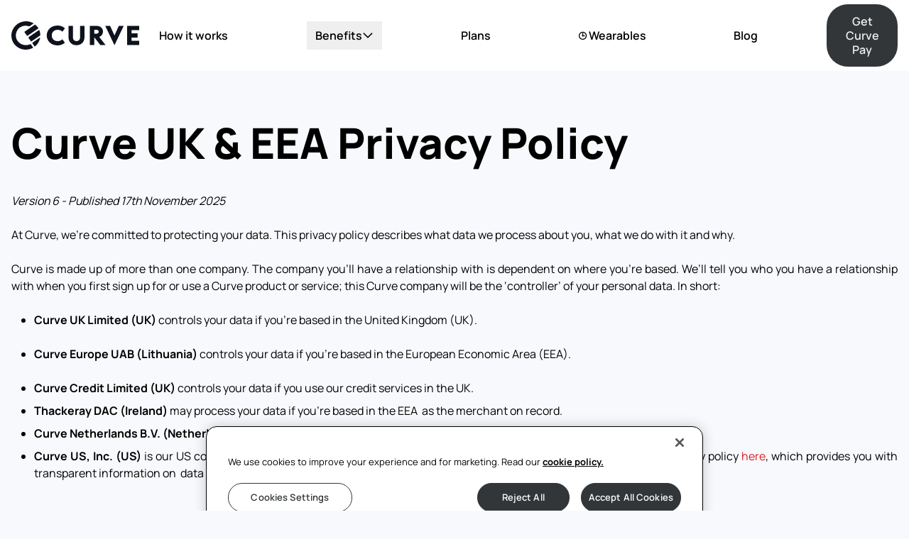

--- FILE ---
content_type: text/html
request_url: https://www.curve.com/legal/privacy/
body_size: 21206
content:
<!DOCTYPE html><html lang="en-gb"> <head><meta charset="UTF-8"><meta name="viewport" content="width=device-width"><link rel="icon" type="image/svg+xml" href="/images/curve-icon.svg"><meta name="generator" content="Astro v5.16.9"><meta name="robots" content="no-index"><link rel="sitemap" href="/sitemap-index.xml"><script type="application/ld+json">
            {
                "@context": "https://schema.org",
                "@type": "Organization",
                "url": "https://www.curve.com",
                "name": "Curve OS Ltd.",
                "alternateName": "Curve",
                "description": "Curve simplifies and supercharges your finances by combining all your cards into one smart card and app.",
                "logo": "https://www.curve.com/images/curve-logo.svg",
                "sameAs": [
                    "https://twitter.com/imaginecurve",
                    "https://www.instagram.com/imaginecurve/",
                    "https://www.facebook.com/imaginecurve/",
                    "https://www.linkedin.com/company/curve-ltd/"
                ],
                "contactPoint": [
                    {
                        "@type": "ContactPoint",
                        "contactType": "Customer Support",
                        "telephone": "+44 203 322 2585",
                        "areaServed": "UK",
                        "availableLanguage": ["en"]
                    },
                    {
                        "@type": "ContactPoint",
                        "contactType": "Customer Support",
                        "telephone": "+370 52 14 38 15",
                        "areaServed": "EEA",
                        "availableLanguage": ["en"]
                    }
                ],
                "foundingDate": "2015",
                "founder": "Shachar Bialick"
            }
        </script><title>Curve Pay - The Only Wallet That Saves You Money</title><link rel="canonical" href="https://www.curve.com/legal/privacy/"><meta name="description" content="Curve Pay, all your cards in one secure, digital wallet. Tap to pay, spend like a local and earn cashback."><meta name="robots" content="index, follow"><meta property="og:title" content="Curve Pay - The Only Wallet That Saves You Money"><meta property="og:type" content="website"><meta property="og:image" content="https://cdn.buttercms.com/OZb0mcqMQz6dq1j13OYV"><meta property="og:url" content="https://www.curve.com/privacy"><meta property="og:description" content="Curve Pay, all your cards in one secure, digital wallet. Tap to pay, spend like a local and earn cashback."><link rel="alternate" hreflang="en-gb" href="https://www.curve.com/privacy"><meta name="facebook-domain-verification" content="gveuqvqo4ppe6up809fr7z3eaujqt5">

                <script>
                        !(function (f, b, e, v, n, t, s) {
                            if (f.fbq) return;
                            n = f.fbq = function () {
                            n.callMethod
                                ? n.callMethod.apply(n, arguments)
                                : n.queue.push(arguments);
                            };
                            if (!f._fbq) f._fbq = n;
                            n.push = n;
                            n.loaded = !0;
                            n.version = "2.0";
                            n.queue = [];
                            t = b.createElement(e);
                            t.async = !0;
                            t.src = v;
                            s = b.getElementsByTagName(e)[0];
                            s.parentNode.insertBefore(t, s);
                        })(
                            window,
                            document,
                            "script",
                            "https://connect.facebook.net/en_US/fbevents.js"
                        );
                        fbq("init", "212318885806491");
                        fbq("track", "PageView");
                    </script>
        
                <script async src="https://www.googletagmanager.com/gtm.js?id=GTM-WMW6XP2"></script>

                <script>
                    (function (w, d, s, l, i) {
                        w[l] = w[l] || [];
                        w[l].push({
                        "gtm.start": new Date().getTime(),
                        event: "gtm.js",
                        });
                        var f = d.getElementsByTagName(s)[0],
                        j = d.createElement(s),
                        dl = l != "dataLayer" ? "&l=" + l : "";
                        j.async = true;
                        j.src = "https://www.googletagmanager.com/gtm.js?id=" + i + dl;
                        f.parentNode.insertBefore(j, f);
                        })(window, document, "script", "dataLayer", "GTM-WMW6XP2");
                    </script>
        
                <script async src="https://www.googletagmanager.com/gtag/js?id=G-SB8KR50QWQ"></script>
                <script>
                        window.dataLayer = window.dataLayer || [];
                        function gtag() {
                            dataLayer.push(arguments);
                        }
                        gtag("js", new Date());
                        gtag("config", "G-SB8KR50QWQ");
                    </script><!-- Session Storage Event Listener --><script type="text/javascript">
                    const originalSetItem = window.sessionStorage.setItem;

                    window.sessionStorage.setItem = function (key, value) {
                        const event = new Event("sessionStorageItemInserted");

                        event.value = value;
                        event.key = key;

                        document.dispatchEvent(event);

                        originalSetItem.apply(this, arguments);
                    };
                </script><script type="text/javascript" src="https://cdn.amplitude.com/script/93439798f4f76a45f27645195ec50d21.experiment.js"></script><script type="text/javascript" src="/js/onelink-smart-script-v2.1.js"></script><meta name="astro-view-transitions-enabled" content="true"><meta name="astro-view-transitions-fallback" content="animate"><script type="module" src="/_astro/ClientRouter.astro_astro_type_script_index_0_lang.CDGfc0hd.js"></script><style>.astro-loading-indicator {
  pointer-events: none;
  background-color: #dc1f26;
  position: fixed;
  z-index: 1031;
  top: 0;
  left: 0;
  width: 100%;
  height: 2px;
  transition: transform 300ms ease-out, opacity 150ms 150ms ease-in;
	transform: translate3d(0, 0, 0) scaleX(var(--progress, 0));
  transform-origin: 0;
}

[dir="rtl"] .astro-loading-indicator {
  transform-origin: 100% 0;
}
</style><script>(function(){const className = "astro-loading-indicator";
const animationDuration = 300;
const threshold = 200;

(() => {
  let progress = 0.25
  let opacity = 0
  /** @type {number | undefined} */
  let trickleInterval = undefined
  /** @type {number | undefined} */
  let thresholdTimeout = undefined;

  const element = document.createElement("div")
  element.classList.add(className)
  element.ariaHidden = "true"

  /** @param {typeof progress} _progress */
  const setProgress = (_progress) => {
    progress = _progress
    element.style.setProperty('--progress', String(progress))
  }

  /** @param {typeof opacity} _opacity */
  const setOpacity = (_opacity) => {
    opacity = _opacity
    element.style.setProperty('opacity', String(opacity))
  }

  setOpacity(opacity)

  document.addEventListener("DOMContentLoaded", () => {
    document.body.prepend(element)
  })

  document.addEventListener("astro:before-preparation", () => {
    thresholdTimeout = setTimeout(() => {
      setOpacity(1)
      trickleInterval = window.setInterval(() => {
        setProgress(progress + Math.random() * 0.03)
      }, animationDuration)
    }, threshold)
  })

  document.addEventListener("astro:before-swap", (ev) => {
    if (!thresholdTimeout) {
      return
    }
    window.clearTimeout(thresholdTimeout)

    ev.newDocument.body.prepend(element)
    window.clearInterval(trickleInterval)
    trickleInterval = undefined

    setProgress(1)
    window.setTimeout(() => {
      setOpacity(0)
    }, animationDuration / 2)

    window.setTimeout(() => {
      setProgress(0.25)
    }, animationDuration * 2)
  })
})()
})();</script><link rel="stylesheet" href="/_astro/_slug_.CAhnq_6g.css"></head> <body class="overflow-x-clip bg-lighter-grey production">  <script type="module" src="/_astro/Header.astro_astro_type_script_index_0_lang.x70MliUv.js"></script><script type="module" src="/_astro/Nav.astro_astro_type_script_index_0_lang.B2PHzuNG.js"></script><style>astro-island,astro-slot,astro-static-slot{display:contents}</style><script>(()=>{var e=async t=>{await(await t())()};(self.Astro||(self.Astro={})).only=e;window.dispatchEvent(new Event("astro:only"));})();</script><script>(()=>{var A=Object.defineProperty;var g=(i,o,a)=>o in i?A(i,o,{enumerable:!0,configurable:!0,writable:!0,value:a}):i[o]=a;var d=(i,o,a)=>g(i,typeof o!="symbol"?o+"":o,a);{let i={0:t=>m(t),1:t=>a(t),2:t=>new RegExp(t),3:t=>new Date(t),4:t=>new Map(a(t)),5:t=>new Set(a(t)),6:t=>BigInt(t),7:t=>new URL(t),8:t=>new Uint8Array(t),9:t=>new Uint16Array(t),10:t=>new Uint32Array(t),11:t=>1/0*t},o=t=>{let[l,e]=t;return l in i?i[l](e):void 0},a=t=>t.map(o),m=t=>typeof t!="object"||t===null?t:Object.fromEntries(Object.entries(t).map(([l,e])=>[l,o(e)]));class y extends HTMLElement{constructor(){super(...arguments);d(this,"Component");d(this,"hydrator");d(this,"hydrate",async()=>{var b;if(!this.hydrator||!this.isConnected)return;let e=(b=this.parentElement)==null?void 0:b.closest("astro-island[ssr]");if(e){e.addEventListener("astro:hydrate",this.hydrate,{once:!0});return}let c=this.querySelectorAll("astro-slot"),n={},h=this.querySelectorAll("template[data-astro-template]");for(let r of h){let s=r.closest(this.tagName);s!=null&&s.isSameNode(this)&&(n[r.getAttribute("data-astro-template")||"default"]=r.innerHTML,r.remove())}for(let r of c){let s=r.closest(this.tagName);s!=null&&s.isSameNode(this)&&(n[r.getAttribute("name")||"default"]=r.innerHTML)}let p;try{p=this.hasAttribute("props")?m(JSON.parse(this.getAttribute("props"))):{}}catch(r){let s=this.getAttribute("component-url")||"<unknown>",v=this.getAttribute("component-export");throw v&&(s+=` (export ${v})`),console.error(`[hydrate] Error parsing props for component ${s}`,this.getAttribute("props"),r),r}let u;await this.hydrator(this)(this.Component,p,n,{client:this.getAttribute("client")}),this.removeAttribute("ssr"),this.dispatchEvent(new CustomEvent("astro:hydrate"))});d(this,"unmount",()=>{this.isConnected||this.dispatchEvent(new CustomEvent("astro:unmount"))})}disconnectedCallback(){document.removeEventListener("astro:after-swap",this.unmount),document.addEventListener("astro:after-swap",this.unmount,{once:!0})}connectedCallback(){if(!this.hasAttribute("await-children")||document.readyState==="interactive"||document.readyState==="complete")this.childrenConnectedCallback();else{let e=()=>{document.removeEventListener("DOMContentLoaded",e),c.disconnect(),this.childrenConnectedCallback()},c=new MutationObserver(()=>{var n;((n=this.lastChild)==null?void 0:n.nodeType)===Node.COMMENT_NODE&&this.lastChild.nodeValue==="astro:end"&&(this.lastChild.remove(),e())});c.observe(this,{childList:!0}),document.addEventListener("DOMContentLoaded",e)}}async childrenConnectedCallback(){let e=this.getAttribute("before-hydration-url");e&&await import(e),this.start()}async start(){let e=JSON.parse(this.getAttribute("opts")),c=this.getAttribute("client");if(Astro[c]===void 0){window.addEventListener(`astro:${c}`,()=>this.start(),{once:!0});return}try{await Astro[c](async()=>{let n=this.getAttribute("renderer-url"),[h,{default:p}]=await Promise.all([import(this.getAttribute("component-url")),n?import(n):()=>()=>{}]),u=this.getAttribute("component-export")||"default";if(!u.includes("."))this.Component=h[u];else{this.Component=h;for(let f of u.split("."))this.Component=this.Component[f]}return this.hydrator=p,this.hydrate},e,this)}catch(n){console.error(`[astro-island] Error hydrating ${this.getAttribute("component-url")}`,n)}}attributeChangedCallback(){this.hydrate()}}d(y,"observedAttributes",["props"]),customElements.get("astro-island")||customElements.define("astro-island",y)}})();</script> <div class="nav-overlay"></div><div class="nav-holder" data-astro-transition-persist="true"><div class="inner"><div class="container"><div class="flex items-center gap-x-2 gap-y-5 py-4 sm:gap-y-0 lg:gap-x-2 xl:gap-x-24 lg:py-0 lg:justify-center"><a href="/" class="relative z-[2] block w-[115px] flex-shrink-0 transition-all duration-400 sm:mr-auto lg:w-[180px] lg:flex-[0_0_140px] xl:flex-[0_0_180px]" title="Home" aria-label="Logo"> <svg width="181" viewBox="0 0 181 40" fill="#0d121c" xmlns="http://www.w3.org/2000/svg"> <g clip-path="url(#clip0_84_5668)"> <path d="M170.119 12.5647V17.1046H178.666V22.9429H170.119V27.4661H181V33.4428H163.908V6.58798H181V12.5632H170.119V12.5647ZM146.012 20.0162L139.915 6.59102H133.004L146.012 33.7484L159.021 6.59254H152.11L146.012 20.0162ZM124.406 22.0565L133.387 33.4413H125.977L117.431 22.5339H117.358V33.4413H111.14V6.58798H121.543C123.456 6.59146 125.31 7.24917 126.798 8.45199C128.263 9.6362 129.258 11.304 129.604 13.1561C129.947 14.9984 129.614 16.9027 128.665 18.5186C127.702 20.1598 126.195 21.4106 124.406 22.0565ZM123.712 14.7966C123.712 14.4317 123.637 14.0805 123.49 13.7445C123.343 13.4094 123.13 13.1073 122.864 12.8565C122.597 12.6057 122.283 12.4113 121.94 12.2849C121.593 12.1538 121.224 12.0919 120.853 12.1025H117.358V17.4436H120.853C121.221 17.4612 121.588 17.406 121.934 17.281C122.279 17.156 122.597 16.9638 122.868 16.7154C123.136 16.4704 123.349 16.1727 123.496 15.8411C123.638 15.5106 123.711 15.1563 123.712 14.7966ZM97.3066 22.6267C97.3066 25.8758 95.2461 27.9207 92.2161 27.9207C89.1892 27.9207 87.1438 25.8819 87.1438 22.6267V6.58646H80.9259V22.5583C80.9259 29.2906 85.6289 33.7499 92.2328 33.7499C98.8367 33.7499 103.534 29.2845 103.534 22.5583V6.58798H97.3172L97.305 22.6267H97.3066ZM30.0363 30.1025C29.9449 30.1382 29.8631 30.1949 29.7978 30.2682C29.7335 30.3387 29.6885 30.4246 29.6671 30.5176C29.6435 30.6111 29.6456 30.7094 29.6732 30.8019C29.696 30.8931 29.7476 30.9782 29.8099 31.0512C30.0774 31.4541 30.5545 32.1474 31.2444 33.125C31.9327 34.1027 32.4691 34.8461 32.8445 35.3692C32.9979 35.6307 33.2092 35.6474 33.4766 35.4254C34.4547 34.6152 35.3739 33.7362 36.227 32.7951C38.6077 29.9461 40.1716 26.5044 40.7522 22.8365C40.7932 22.797 40.7127 22.8365 40.5242 22.9505C35.4459 26.3638 31.951 28.7509 30.0379 30.1025H30.0363ZM39.415 12.2864C39.3572 12.2697 39.2098 12.3321 38.9819 12.4795L31.8704 17.2916C29.5659 18.8652 27.2562 20.4312 24.9413 21.9896C24.6009 22.1873 24.3335 22.4777 24.1679 22.8259C24.1101 23.0463 24.2302 23.3823 24.5371 23.8369L27.3908 27.8067C27.6583 28.1822 27.868 28.3875 28.0229 28.4209C28.1749 28.4559 28.4439 28.3464 28.8253 28.0864C30.0765 27.1946 31.3461 26.3288 32.6332 25.4896C33.8003 24.7278 34.9562 23.9493 36.1008 23.1543C37.5682 22.1862 39.022 21.1979 40.4619 20.1895C40.6307 20.107 40.7735 19.9797 40.8748 19.8215C40.9761 19.6633 41.032 19.4803 41.0363 19.2924C40.9321 17.0188 40.4732 14.7755 39.6763 12.6437C39.5563 12.4278 39.4712 12.3092 39.415 12.2864ZM18.5881 15.0536C18.5881 15.382 18.7081 15.6997 18.93 15.9506L21.8323 20.0861C22.0603 20.4206 22.232 20.5985 22.3794 20.6152C22.6442 20.5867 22.8944 20.4798 23.0981 20.3081C23.8275 19.8246 26.274 18.1719 30.4421 15.3364C34.1148 12.8368 36.5233 11.2358 37.6675 10.4163C38.0474 10.1959 38.248 10.0256 38.2647 9.91766C38.2814 9.80363 38.1796 9.58317 37.9456 9.24716C36.9486 7.78433 35.7747 6.45045 34.4506 5.27588C34.0692 4.89578 33.8124 4.70725 33.6757 4.70725C33.3528 4.79348 33.0509 4.94453 32.7882 5.1512C32.7659 5.14999 32.7438 5.15527 32.7244 5.16641C32.7044 5.17543 32.6871 5.18959 32.6743 5.20746C32.656 5.22418 32.577 5.25307 32.5603 5.26371C32.5421 5.27588 32.5831 5.26371 32.5603 5.26371C28.1086 8.28801 23.6543 11.3085 19.1974 14.3253C18.9104 14.4828 18.6933 14.7429 18.5896 15.0536H18.5881ZM29.1489 34.6987C28.5168 33.8244 28.108 33.2391 27.9196 32.938C27.6127 32.5275 27.3847 32.301 27.2313 32.2675C26.912 32.2657 26.5971 32.3414 26.3135 32.488C23.4041 33.7101 20.1794 33.9654 17.1141 33.2163C14.1966 32.5933 11.5655 31.0261 9.62735 28.7569C6.64296 25.1886 5.67046 21.2507 6.70071 16.9556C8.03335 11.3255 11.4766 7.8712 17.023 6.60471C19.5384 6.04698 22.159 6.19643 24.5949 7.0365C24.8307 7.13208 25.0881 7.16152 25.3394 7.12164C25.5905 7.0815 25.8264 6.97554 26.0232 6.81452C26.1782 6.70201 27.0033 6.14555 28.4955 5.13904C29.9467 4.16751 30.79 3.58823 31.018 3.40579C31.2459 3.22334 31.3827 3.11083 31.4161 3.0713C31.4161 2.9968 31.2839 2.88429 31.0164 2.73681C27.0591 0.435804 22.4382 -0.452456 17.9104 0.217507C13.3541 0.773462 9.1221 2.86278 5.90902 6.14251C3.2234 8.79094 1.34569 12.1488 0.494889 15.8244C-0.343883 19.4805 -0.112826 23.3009 1.16045 26.8291C2.45291 30.3957 4.75559 33.5085 7.78718 35.7873C10.9626 38.2523 14.8099 39.6968 18.8221 39.9304C22.8477 40.262 26.8821 39.4045 30.4253 37.4643C30.4992 37.4422 30.5659 37.4007 30.6183 37.3442C30.6702 37.2883 30.7073 37.2204 30.7262 37.1465C30.7446 37.0732 30.7427 36.9963 30.7208 36.924C30.6988 36.8517 30.6576 36.7867 30.6016 36.736C30.2597 36.2647 29.7811 35.5835 29.1489 34.6987ZM50.0807 19.9325C50.0411 27.5056 55.9506 33.9765 65.4007 34.0221C69.8712 34.0449 72.8252 32.5458 75.7123 30.2667L72.3085 25.3984C70.4361 27.1166 67.9759 28.05 65.4356 28.0059C60.3285 27.983 57.1572 24.4329 57.18 19.9675C57.2028 15.5021 60.4135 11.9854 65.5147 12.0082C68.0538 11.9867 70.5041 12.9425 72.3587 14.678L75.8141 9.84316C72.9574 7.53671 70.0064 6.00871 65.5435 5.9859C56.0874 5.95702 50.108 12.3777 50.0685 19.9508L50.0807 19.9325Z" fill="#0d121c"></path> </g> <defs> <clipPath id="clip0_84_5668"> <rect width="181" height="40" fill="#0d121c"></rect> </clipPath> </defs> </svg> </a> <div class="nav-primary overflow-y-hidden" data-astro-transition-persist="astro-ikkmlt6c-1"><ul class="mt-4 flex w-full flex-col lg:mt-0 lg:list-none lg:flex-row lg:items-center lg:justify-between lg:gap-x-10 lg:bg-off-white/0 lg:p-0 lg:px-0 xl:gap-x-12"><li class="menu-item w-full lg:w-auto "><a href="/how-it-works" target="_self" class="menu-button"><em><span data-hover="How it works">How it works</span></em></a></li><li class="menu-item w-full lg:w-auto has-dropdown group/list"><button class="menu-button"><em><span data-hover="Benefits">Benefits</span></em><svg width="16" height="16" viewBox="0 0 16 16" fill="none" xmlns="http://www.w3.org/2000/svg" class="h-4 w-4 ml-auto transition-all lg:rotate-90 duration-400 caret-down lg:ml-0"> <path d="M4.07617 13.4868L5.25617 14.6668L11.9228 8.00016L5.25617 1.3335L4.07617 2.5135L9.56284 8.00016L4.07617 13.4868Z" fill="currentColor"></path> </svg><svg width="35" height="15" viewBox="0 0 35 15" fill="none" xmlns="http://www.w3.org/2000/svg" class="absolute left-0 right-0 top-[calc(100%_+_15px)] isolate z-50 mx-auto hidden opacity-0 ease-in-out [transition:opacity_0.4s_0s,visibility_0.4s_0s] group-hover/list:opacity-100 lg:invisible lg:block lg:group-hover/list:visible"><path d="M17.3203 0L34.6408 15H-0.000196457L17.3203 0Z" class="fill-off-white"></path></svg></button><!-- !visible !translate-x-0 !translate-y-0 !scale-y-100 !opacity-100 --><div class="nav-dropdown"> <div class="container"> <div class="mx-auto max-w-full pt-5 lg:h-auto lg:pb-[18px]"> <button type="button" class="dropdown-back-button flex items-center gap-4 py-6 text-lg leading-7 lg:hidden"> <svg width="16" height="16" viewBox="0 0 16 16" fill="none" xmlns="http://www.w3.org/2000/svg" class="h-4 w-4 ml-auto transition-all lg:rotate-90 duration-400 rotate-180 lg:ml-0"> <path d="M4.07617 13.4868L5.25617 14.6668L11.9228 8.00016L5.25617 1.3335L4.07617 2.5135L9.56284 8.00016L4.07617 13.4868Z" fill="currentColor"></path> </svg> Benefits </button> <ul class="mt-[3px] grid w-full grid-cols-12 justify-center gap-4 overflow-hidden transition-all duration-400 sm:mt-0 sm:gap-[18px] lg:max-h-[unset] lg:w-auto lg:list-none lg:overflow-auto lg:transition-none lg:duration-0"> <li class="dropdown-item col-span-full flex h-full w-full items-center gap-4 rounded-[18px] border-y border-white bg-white px-6 py-[26px] sm:col-span-6 sm:flex-col sm:items-start sm:gap-8 sm:border-none sm:p-6 lg:col-span-3 lg:rounded-[15px] lg:p-6 lg:py-[69px] xl:p-10"> <div class="flex items-center gap-8 sm:gap-2 xl:gap-4"> <span class="flex w-8 shrink-0 items-center justify-center rounded-sm bg-off-white p-1"> <img src="https://cdn.buttercms.com/59uRD5GWSgORKIbsSOF5" alt="Everyday Spending" loading="lazy" decoding="async" fetchpriority="auto" width="45" height="42"> </span> <p class="m-0 w-full text-base font-semibold leading-tight"> Everyday Spending </p> </div> <div class="dropdown-item-list fixed inset-0 isolate z-10 mt-[3px] h-full w-full translate-x-full bg-off-white px-4 pt-4 transition-transform duration-400 sm:relative sm:mt-0 sm:translate-x-0 sm:bg-off-white/0 sm:px-0 sm:pt-0"> <button type="button" class="dropdown-item-back-button flex items-center gap-4 py-6 text-lg leading-7 sm:hidden"> <svg width="16" height="16" viewBox="0 0 16 16" fill="none" xmlns="http://www.w3.org/2000/svg" class="h-4 w-4 ml-auto transition-all lg:rotate-90 duration-400 rotate-180 lg:ml-0"> <path d="M4.07617 13.4868L5.25617 14.6668L11.9228 8.00016L5.25617 1.3335L4.07617 2.5135L9.56284 8.00016L4.07617 13.4868Z" fill="currentColor"></path> </svg> Everyday Spending </button> <ul class="space-y-4 pl-[35px] pt-8 lg:pt-0 xl:pl-[50px]"><li class="relative"><a href="/cashback-rewards" class="group leading-normal text-base relative inline-block transition-all duration-400 hover:translate-x-1 hover:text-red">Cashback &amp; Rewards</a></li><li class="relative"><a href="/travel-card" class="group leading-normal text-base relative inline-block transition-all duration-400 hover:translate-x-1 hover:text-red">Travel with Curve</a></li><li class="relative"><a href="/physical-card" class="group leading-normal text-base relative inline-block transition-all duration-400 hover:translate-x-1 hover:text-red">Physical Card</a></li><li class="relative"><a href="/travel-card/currency-converter" class="group leading-normal text-base relative inline-block transition-all duration-400 hover:translate-x-1 hover:text-red">Currency Converter</a></li></ul>
        <div class="w-full md:hidden"><hr class="mt-14 border-dark-grey/60"><div class="flex w-full justify-center py-20 lg:pt-0"><div class="hidden lg:block"> <astro-island uid="jfXCI" component-url="/_astro/ContentDialog.CXDrYcKo.js" component-export="ContentDialog" renderer-url="/_astro/client.DfjthfUj.js" props="{&quot;id&quot;:[0,&quot;curve-pay-dialog&quot;],&quot;title&quot;:[0,&quot;Get Curve Pay&quot;],&quot;triggerClass&quot;:[0,&quot;group block w-full max-w-fit rounded-full border-0 bg-matte-black text-anti-flash-white sm:text-xl px-[26.5px] py-[14px] font-semibold [overflow-clip-margin:0.5px] mx-auto &quot;],&quot;openButton&quot;:[0,true],&quot;style&quot;:[0,{&quot;backgroundColor&quot;:[0,&quot;rgb(var(--matte-black))&quot;],&quot;color&quot;:[0,&quot;rgb(var(--anti-flash-white))&quot;]}]}" ssr client="only" opts="{&quot;name&quot;:&quot;ContentDialog&quot;,&quot;value&quot;:&quot;react&quot;}" await-children><template data-astro-template="openButton"><div class="relative mx-auto flex w-full items-center justify-center overflow-hidden text-center"> <strong class="overflow-hidden block leading-tight font-semibold "> <span data-hover="Get Curve Pay" class="relative top-0 z-[1] inline-block transition-transform duration-400 after:absolute after:left-0 after:top-full after:z-[1] after:translate-y-0 after:mix-blend-difference after:transition-all after:duration-300 after:content-[attr(data-hover)] group-hover:-translate-y-full"> Get Curve Pay </span> </strong> <em class="relative ml-2 flex items-center p-1 transition-transform duration-400 group-hover:translate-x-1 hidden undefined"> <svg width="32" height="32" viewBox="0 0 32 32" fill="none" xmlns="http://www.w3.org/2000/svg"> <path d="M18 20.6667L22.6667 16M22.6667 16L18 11.3333M22.6667 16H10M2.66666 16C2.66666 19.5362 4.07142 22.9276 6.57191 25.4281C9.07239 27.9286 12.4638 29.3333 16 29.3333C19.5362 29.3333 22.9276 27.9286 25.4281 25.4281C27.9286 22.9276 29.3333 19.5362 29.3333 16C29.3333 12.4638 27.9286 9.0724 25.4281 6.57191C22.9276 4.07143 19.5362 2.66667 16 2.66667C12.4638 2.66667 9.07239 4.07143 6.57191 6.57191C4.07142 9.0724 2.66666 12.4638 2.66666 16Z" stroke="currentColor" stroke-width="1.5"></path> </svg> </em> </div></template><template data-astro-template>  <div class="grid gap-8 md:grid-cols-2"> <div class="flex items-center pl-6 pr-6 pt-8 text-2xl font-bold md:pl-0 md:pr-0 md:pt-0 md:text-3xl"> Scan the QR code with your phone camera to download the Curve Pay app </div> <img src="https://cdn.buttercms.com/BHkExrvbT1e5ggvcjntD" alt="Curve QR Code" loading="eager" decoding="async" fetchpriority="auto" width="1130" height="1130"> </div></template><!--astro:end--></astro-island> </div> <div class="block lg:hidden"> <a href="https://onelink.curve.com/1WAh/afhomepagebanner" class="group flex text-anti-flash-white sm:text-xl w-full max-w-fit justify-center items-center rounded-full border-0 bg-matte-black px-[26.5px] py-[14px] font-semibold text-center [overflow-clip-margin:0.5px] mx-auto  " style="background-color:rgb(var(--matte-black));color:rgb(var(--anti-flash-white))"> <strong class="overflow-hidden block leading-tight font-semibold "> <span data-hover="Get Curve Pay" class="relative top-0 z-[1] inline-block transition-transform duration-400 after:absolute after:left-0 after:top-full after:z-[1] after:translate-y-0 after:mix-blend-difference after:transition-all after:duration-300 after:content-[attr(data-hover)] group-hover:-translate-y-full"> Get Curve Pay </span> </strong> <em class="relative ml-2 flex items-center p-1 transition-transform duration-400 group-hover:translate-x-1 hidden undefined"> <svg width="32" height="32" viewBox="0 0 32 32" fill="none" xmlns="http://www.w3.org/2000/svg"> <path d="M18 20.6667L22.6667 16M22.6667 16L18 11.3333M22.6667 16H10M2.66666 16C2.66666 19.5362 4.07142 22.9276 6.57191 25.4281C9.07239 27.9286 12.4638 29.3333 16 29.3333C19.5362 29.3333 22.9276 27.9286 25.4281 25.4281C27.9286 22.9276 29.3333 19.5362 29.3333 16C29.3333 12.4638 27.9286 9.0724 25.4281 6.57191C22.9276 4.07143 19.5362 2.66667 16 2.66667C12.4638 2.66667 9.07239 4.07143 6.57191 6.57191C4.07142 9.0724 2.66666 12.4638 2.66666 16Z" stroke="currentColor" stroke-width="1.5"></path> </svg> </em> </a> </div></div><hr class="border-dark-grey/60"></div> </div> </li><li class="dropdown-item col-span-full flex h-full w-full items-center gap-4 rounded-[18px] border-y border-white bg-white px-6 py-[26px] sm:col-span-6 sm:flex-col sm:items-start sm:gap-8 sm:border-none sm:p-6 lg:col-span-3 lg:rounded-[15px] lg:p-6 lg:py-[69px] xl:p-10"> <div class="flex items-center gap-8 sm:gap-2 xl:gap-4"> <span class="flex w-8 shrink-0 items-center justify-center rounded-sm bg-off-white p-1"> <img src="https://cdn.buttercms.com/HeeOZugtTdmjhYw68HGY" alt="Smart Features" loading="lazy" decoding="async" fetchpriority="auto" width="49" height="49"> </span> <p class="m-0 w-full text-base font-semibold leading-tight"> Smart Features </p> </div> <div class="dropdown-item-list fixed inset-0 isolate z-10 mt-[3px] h-full w-full translate-x-full bg-off-white px-4 pt-4 transition-transform duration-400 sm:relative sm:mt-0 sm:translate-x-0 sm:bg-off-white/0 sm:px-0 sm:pt-0"> <button type="button" class="dropdown-item-back-button flex items-center gap-4 py-6 text-lg leading-7 sm:hidden"> <svg width="16" height="16" viewBox="0 0 16 16" fill="none" xmlns="http://www.w3.org/2000/svg" class="h-4 w-4 ml-auto transition-all lg:rotate-90 duration-400 rotate-180 lg:ml-0"> <path d="M4.07617 13.4868L5.25617 14.6668L11.9228 8.00016L5.25617 1.3335L4.07617 2.5135L9.56284 8.00016L4.07617 13.4868Z" fill="currentColor"></path> </svg> Smart Features </button> <ul class="space-y-4 pl-[35px] pt-8 lg:pt-0 xl:pl-[50px]"><li class="relative"><a href="/go-back-in-time" class="group leading-normal text-base relative inline-block transition-all duration-400 hover:translate-x-1 hover:text-red">Go Back in Time®</a></li><li class="relative"><a href="/stop-card-declines" class="group leading-normal text-base relative inline-block transition-all duration-400 hover:translate-x-1 hover:text-red">Anti-embarrassment</a></li><li class="relative"><a href="/smart-rules" class="group leading-normal text-base relative inline-block transition-all duration-400 hover:translate-x-1 hover:text-red">Smart Rules</a></li><li class="relative"><a href="/fronted" class="group leading-normal text-base relative inline-block transition-all duration-400 hover:translate-x-1 hover:text-red">Fronted</a></li></ul>
        <div class="w-full md:hidden"><hr class="mt-14 border-dark-grey/60"><div class="flex w-full justify-center py-20 lg:pt-0"><div class="hidden lg:block"> <astro-island uid="jfXCI" component-url="/_astro/ContentDialog.CXDrYcKo.js" component-export="ContentDialog" renderer-url="/_astro/client.DfjthfUj.js" props="{&quot;id&quot;:[0,&quot;curve-pay-dialog&quot;],&quot;title&quot;:[0,&quot;Get Curve Pay&quot;],&quot;triggerClass&quot;:[0,&quot;group block w-full max-w-fit rounded-full border-0 bg-matte-black text-anti-flash-white sm:text-xl px-[26.5px] py-[14px] font-semibold [overflow-clip-margin:0.5px] mx-auto &quot;],&quot;openButton&quot;:[0,true],&quot;style&quot;:[0,{&quot;backgroundColor&quot;:[0,&quot;rgb(var(--matte-black))&quot;],&quot;color&quot;:[0,&quot;rgb(var(--anti-flash-white))&quot;]}]}" ssr client="only" opts="{&quot;name&quot;:&quot;ContentDialog&quot;,&quot;value&quot;:&quot;react&quot;}" await-children><template data-astro-template="openButton"><div class="relative mx-auto flex w-full items-center justify-center overflow-hidden text-center"> <strong class="overflow-hidden block leading-tight font-semibold "> <span data-hover="Get Curve Pay" class="relative top-0 z-[1] inline-block transition-transform duration-400 after:absolute after:left-0 after:top-full after:z-[1] after:translate-y-0 after:mix-blend-difference after:transition-all after:duration-300 after:content-[attr(data-hover)] group-hover:-translate-y-full"> Get Curve Pay </span> </strong> <em class="relative ml-2 flex items-center p-1 transition-transform duration-400 group-hover:translate-x-1 hidden undefined"> <svg width="32" height="32" viewBox="0 0 32 32" fill="none" xmlns="http://www.w3.org/2000/svg"> <path d="M18 20.6667L22.6667 16M22.6667 16L18 11.3333M22.6667 16H10M2.66666 16C2.66666 19.5362 4.07142 22.9276 6.57191 25.4281C9.07239 27.9286 12.4638 29.3333 16 29.3333C19.5362 29.3333 22.9276 27.9286 25.4281 25.4281C27.9286 22.9276 29.3333 19.5362 29.3333 16C29.3333 12.4638 27.9286 9.0724 25.4281 6.57191C22.9276 4.07143 19.5362 2.66667 16 2.66667C12.4638 2.66667 9.07239 4.07143 6.57191 6.57191C4.07142 9.0724 2.66666 12.4638 2.66666 16Z" stroke="currentColor" stroke-width="1.5"></path> </svg> </em> </div></template><template data-astro-template>  <div class="grid gap-8 md:grid-cols-2"> <div class="flex items-center pl-6 pr-6 pt-8 text-2xl font-bold md:pl-0 md:pr-0 md:pt-0 md:text-3xl"> Scan the QR code with your phone camera to download the Curve Pay app </div> <img src="https://cdn.buttercms.com/BHkExrvbT1e5ggvcjntD" alt="Curve QR Code" loading="eager" decoding="async" fetchpriority="auto" width="1130" height="1130"> </div></template><!--astro:end--></astro-island> </div> <div class="block lg:hidden"> <a href="https://onelink.curve.com/1WAh/afhomepagebanner" class="group flex text-anti-flash-white sm:text-xl w-full max-w-fit justify-center items-center rounded-full border-0 bg-matte-black px-[26.5px] py-[14px] font-semibold text-center [overflow-clip-margin:0.5px] mx-auto  " style="background-color:rgb(var(--matte-black));color:rgb(var(--anti-flash-white))"> <strong class="overflow-hidden block leading-tight font-semibold "> <span data-hover="Get Curve Pay" class="relative top-0 z-[1] inline-block transition-transform duration-400 after:absolute after:left-0 after:top-full after:z-[1] after:translate-y-0 after:mix-blend-difference after:transition-all after:duration-300 after:content-[attr(data-hover)] group-hover:-translate-y-full"> Get Curve Pay </span> </strong> <em class="relative ml-2 flex items-center p-1 transition-transform duration-400 group-hover:translate-x-1 hidden undefined"> <svg width="32" height="32" viewBox="0 0 32 32" fill="none" xmlns="http://www.w3.org/2000/svg"> <path d="M18 20.6667L22.6667 16M22.6667 16L18 11.3333M22.6667 16H10M2.66666 16C2.66666 19.5362 4.07142 22.9276 6.57191 25.4281C9.07239 27.9286 12.4638 29.3333 16 29.3333C19.5362 29.3333 22.9276 27.9286 25.4281 25.4281C27.9286 22.9276 29.3333 19.5362 29.3333 16C29.3333 12.4638 27.9286 9.0724 25.4281 6.57191C22.9276 4.07143 19.5362 2.66667 16 2.66667C12.4638 2.66667 9.07239 4.07143 6.57191 6.57191C4.07142 9.0724 2.66666 12.4638 2.66666 16Z" stroke="currentColor" stroke-width="1.5"></path> </svg> </em> </a> </div></div><hr class="border-dark-grey/60"></div> </div> </li><li class="dropdown-item col-span-full flex h-full w-full items-center gap-4 rounded-[18px] border-y border-white bg-white px-6 py-[26px] sm:col-span-6 sm:flex-col sm:items-start sm:gap-8 sm:border-none sm:p-6 lg:col-span-3 lg:rounded-[15px] lg:p-6 lg:py-[69px] xl:p-10"> <div class="flex items-center gap-8 sm:gap-2 xl:gap-4"> <span class="flex w-8 shrink-0 items-center justify-center rounded-sm bg-off-white p-1"> <img src="https://cdn.buttercms.com/y8RKbyxqQUe0VlcwkT4i" alt="Flexible Payments" loading="lazy" decoding="async" fetchpriority="auto" width="49" height="49"> </span> <p class="m-0 w-full text-base font-semibold leading-tight"> Flexible Payments </p> </div> <div class="dropdown-item-list fixed inset-0 isolate z-10 mt-[3px] h-full w-full translate-x-full bg-off-white px-4 pt-4 transition-transform duration-400 sm:relative sm:mt-0 sm:translate-x-0 sm:bg-off-white/0 sm:px-0 sm:pt-0"> <button type="button" class="dropdown-item-back-button flex items-center gap-4 py-6 text-lg leading-7 sm:hidden"> <svg width="16" height="16" viewBox="0 0 16 16" fill="none" xmlns="http://www.w3.org/2000/svg" class="h-4 w-4 ml-auto transition-all lg:rotate-90 duration-400 rotate-180 lg:ml-0"> <path d="M4.07617 13.4868L5.25617 14.6668L11.9228 8.00016L5.25617 1.3335L4.07617 2.5135L9.56284 8.00016L4.07617 13.4868Z" fill="currentColor"></path> </svg> Flexible Payments </button> <ul class="space-y-4 pl-[35px] pt-8 lg:pt-0 xl:pl-[50px]"><li class="relative"><a href="/flex" class="group leading-normal text-base relative inline-block transition-all duration-400 hover:translate-x-1 hover:text-red">Curve Flex</a></li><li class="relative"><a href="/flex-instalments" class="group leading-normal text-base relative inline-block transition-all duration-400 hover:translate-x-1 hover:text-red">Curve Flex Instalments</a></li><li class="relative"><a href="/paypal" class="group leading-normal text-base relative inline-block transition-all duration-400 hover:translate-x-1 hover:text-red">PayPal integration</a></li><li class="relative"><a href="/huawei" class="group leading-normal text-base relative inline-block transition-all duration-400 hover:translate-x-1 hover:text-red">Huawei</a></li></ul>
        <div class="w-full md:hidden"><hr class="mt-14 border-dark-grey/60"><div class="flex w-full justify-center py-20 lg:pt-0"><div class="hidden lg:block"> <astro-island uid="jfXCI" component-url="/_astro/ContentDialog.CXDrYcKo.js" component-export="ContentDialog" renderer-url="/_astro/client.DfjthfUj.js" props="{&quot;id&quot;:[0,&quot;curve-pay-dialog&quot;],&quot;title&quot;:[0,&quot;Get Curve Pay&quot;],&quot;triggerClass&quot;:[0,&quot;group block w-full max-w-fit rounded-full border-0 bg-matte-black text-anti-flash-white sm:text-xl px-[26.5px] py-[14px] font-semibold [overflow-clip-margin:0.5px] mx-auto &quot;],&quot;openButton&quot;:[0,true],&quot;style&quot;:[0,{&quot;backgroundColor&quot;:[0,&quot;rgb(var(--matte-black))&quot;],&quot;color&quot;:[0,&quot;rgb(var(--anti-flash-white))&quot;]}]}" ssr client="only" opts="{&quot;name&quot;:&quot;ContentDialog&quot;,&quot;value&quot;:&quot;react&quot;}" await-children><template data-astro-template="openButton"><div class="relative mx-auto flex w-full items-center justify-center overflow-hidden text-center"> <strong class="overflow-hidden block leading-tight font-semibold "> <span data-hover="Get Curve Pay" class="relative top-0 z-[1] inline-block transition-transform duration-400 after:absolute after:left-0 after:top-full after:z-[1] after:translate-y-0 after:mix-blend-difference after:transition-all after:duration-300 after:content-[attr(data-hover)] group-hover:-translate-y-full"> Get Curve Pay </span> </strong> <em class="relative ml-2 flex items-center p-1 transition-transform duration-400 group-hover:translate-x-1 hidden undefined"> <svg width="32" height="32" viewBox="0 0 32 32" fill="none" xmlns="http://www.w3.org/2000/svg"> <path d="M18 20.6667L22.6667 16M22.6667 16L18 11.3333M22.6667 16H10M2.66666 16C2.66666 19.5362 4.07142 22.9276 6.57191 25.4281C9.07239 27.9286 12.4638 29.3333 16 29.3333C19.5362 29.3333 22.9276 27.9286 25.4281 25.4281C27.9286 22.9276 29.3333 19.5362 29.3333 16C29.3333 12.4638 27.9286 9.0724 25.4281 6.57191C22.9276 4.07143 19.5362 2.66667 16 2.66667C12.4638 2.66667 9.07239 4.07143 6.57191 6.57191C4.07142 9.0724 2.66666 12.4638 2.66666 16Z" stroke="currentColor" stroke-width="1.5"></path> </svg> </em> </div></template><template data-astro-template>  <div class="grid gap-8 md:grid-cols-2"> <div class="flex items-center pl-6 pr-6 pt-8 text-2xl font-bold md:pl-0 md:pr-0 md:pt-0 md:text-3xl"> Scan the QR code with your phone camera to download the Curve Pay app </div> <img src="https://cdn.buttercms.com/BHkExrvbT1e5ggvcjntD" alt="Curve QR Code" loading="eager" decoding="async" fetchpriority="auto" width="1130" height="1130"> </div></template><!--astro:end--></astro-island> </div> <div class="block lg:hidden"> <a href="https://onelink.curve.com/1WAh/afhomepagebanner" class="group flex text-anti-flash-white sm:text-xl w-full max-w-fit justify-center items-center rounded-full border-0 bg-matte-black px-[26.5px] py-[14px] font-semibold text-center [overflow-clip-margin:0.5px] mx-auto  " style="background-color:rgb(var(--matte-black));color:rgb(var(--anti-flash-white))"> <strong class="overflow-hidden block leading-tight font-semibold "> <span data-hover="Get Curve Pay" class="relative top-0 z-[1] inline-block transition-transform duration-400 after:absolute after:left-0 after:top-full after:z-[1] after:translate-y-0 after:mix-blend-difference after:transition-all after:duration-300 after:content-[attr(data-hover)] group-hover:-translate-y-full"> Get Curve Pay </span> </strong> <em class="relative ml-2 flex items-center p-1 transition-transform duration-400 group-hover:translate-x-1 hidden undefined"> <svg width="32" height="32" viewBox="0 0 32 32" fill="none" xmlns="http://www.w3.org/2000/svg"> <path d="M18 20.6667L22.6667 16M22.6667 16L18 11.3333M22.6667 16H10M2.66666 16C2.66666 19.5362 4.07142 22.9276 6.57191 25.4281C9.07239 27.9286 12.4638 29.3333 16 29.3333C19.5362 29.3333 22.9276 27.9286 25.4281 25.4281C27.9286 22.9276 29.3333 19.5362 29.3333 16C29.3333 12.4638 27.9286 9.0724 25.4281 6.57191C22.9276 4.07143 19.5362 2.66667 16 2.66667C12.4638 2.66667 9.07239 4.07143 6.57191 6.57191C4.07142 9.0724 2.66666 12.4638 2.66666 16Z" stroke="currentColor" stroke-width="1.5"></path> </svg> </em> </a> </div></div><hr class="border-dark-grey/60"></div> </div> </li><li class="dropdown-item col-span-full flex h-full w-full items-center gap-4 rounded-[18px] border-y border-white bg-white px-6 py-[26px] sm:col-span-6 sm:flex-col sm:items-start sm:gap-8 sm:border-none sm:p-6 lg:col-span-3 lg:rounded-[15px] lg:p-6 lg:py-[69px] xl:p-10"> <div class="flex items-center gap-8 sm:gap-2 xl:gap-4"> <span class="flex w-8 shrink-0 items-center justify-center rounded-sm bg-off-white p-1"> <img src="https://cdn.buttercms.com/KMtZwfQ9O3mkusmsuIQn" alt="Security &#38; Control" loading="lazy" decoding="async" fetchpriority="auto" width="49" height="49"> </span> <p class="m-0 w-full text-base font-semibold leading-tight"> Security &amp; Control </p> </div> <div class="dropdown-item-list fixed inset-0 isolate z-10 mt-[3px] h-full w-full translate-x-full bg-off-white px-4 pt-4 transition-transform duration-400 sm:relative sm:mt-0 sm:translate-x-0 sm:bg-off-white/0 sm:px-0 sm:pt-0"> <button type="button" class="dropdown-item-back-button flex items-center gap-4 py-6 text-lg leading-7 sm:hidden"> <svg width="16" height="16" viewBox="0 0 16 16" fill="none" xmlns="http://www.w3.org/2000/svg" class="h-4 w-4 ml-auto transition-all lg:rotate-90 duration-400 rotate-180 lg:ml-0"> <path d="M4.07617 13.4868L5.25617 14.6668L11.9228 8.00016L5.25617 1.3335L4.07617 2.5135L9.56284 8.00016L4.07617 13.4868Z" fill="currentColor"></path> </svg> Security &amp; Control </button> <ul class="space-y-4 pl-[35px] pt-8 lg:pt-0 xl:pl-[50px]"><li class="relative"><a href="/security" class="group leading-normal text-base relative inline-block transition-all duration-400 hover:translate-x-1 hover:text-red">Curve Protect</a></li><li class="relative"><a href="/wallet" class="group leading-normal text-base relative inline-block transition-all duration-400 hover:translate-x-1 hover:text-red">Curve Pay Wallet</a></li></ul>
        <div class="w-full md:hidden"><hr class="mt-14 border-dark-grey/60"><div class="flex w-full justify-center py-20 lg:pt-0"><div class="hidden lg:block"> <astro-island uid="jfXCI" component-url="/_astro/ContentDialog.CXDrYcKo.js" component-export="ContentDialog" renderer-url="/_astro/client.DfjthfUj.js" props="{&quot;id&quot;:[0,&quot;curve-pay-dialog&quot;],&quot;title&quot;:[0,&quot;Get Curve Pay&quot;],&quot;triggerClass&quot;:[0,&quot;group block w-full max-w-fit rounded-full border-0 bg-matte-black text-anti-flash-white sm:text-xl px-[26.5px] py-[14px] font-semibold [overflow-clip-margin:0.5px] mx-auto &quot;],&quot;openButton&quot;:[0,true],&quot;style&quot;:[0,{&quot;backgroundColor&quot;:[0,&quot;rgb(var(--matte-black))&quot;],&quot;color&quot;:[0,&quot;rgb(var(--anti-flash-white))&quot;]}]}" ssr client="only" opts="{&quot;name&quot;:&quot;ContentDialog&quot;,&quot;value&quot;:&quot;react&quot;}" await-children><template data-astro-template="openButton"><div class="relative mx-auto flex w-full items-center justify-center overflow-hidden text-center"> <strong class="overflow-hidden block leading-tight font-semibold "> <span data-hover="Get Curve Pay" class="relative top-0 z-[1] inline-block transition-transform duration-400 after:absolute after:left-0 after:top-full after:z-[1] after:translate-y-0 after:mix-blend-difference after:transition-all after:duration-300 after:content-[attr(data-hover)] group-hover:-translate-y-full"> Get Curve Pay </span> </strong> <em class="relative ml-2 flex items-center p-1 transition-transform duration-400 group-hover:translate-x-1 hidden undefined"> <svg width="32" height="32" viewBox="0 0 32 32" fill="none" xmlns="http://www.w3.org/2000/svg"> <path d="M18 20.6667L22.6667 16M22.6667 16L18 11.3333M22.6667 16H10M2.66666 16C2.66666 19.5362 4.07142 22.9276 6.57191 25.4281C9.07239 27.9286 12.4638 29.3333 16 29.3333C19.5362 29.3333 22.9276 27.9286 25.4281 25.4281C27.9286 22.9276 29.3333 19.5362 29.3333 16C29.3333 12.4638 27.9286 9.0724 25.4281 6.57191C22.9276 4.07143 19.5362 2.66667 16 2.66667C12.4638 2.66667 9.07239 4.07143 6.57191 6.57191C4.07142 9.0724 2.66666 12.4638 2.66666 16Z" stroke="currentColor" stroke-width="1.5"></path> </svg> </em> </div></template><template data-astro-template>  <div class="grid gap-8 md:grid-cols-2"> <div class="flex items-center pl-6 pr-6 pt-8 text-2xl font-bold md:pl-0 md:pr-0 md:pt-0 md:text-3xl"> Scan the QR code with your phone camera to download the Curve Pay app </div> <img src="https://cdn.buttercms.com/BHkExrvbT1e5ggvcjntD" alt="Curve QR Code" loading="eager" decoding="async" fetchpriority="auto" width="1130" height="1130"> </div></template><!--astro:end--></astro-island> </div> <div class="block lg:hidden"> <a href="https://onelink.curve.com/1WAh/afhomepagebanner" class="group flex text-anti-flash-white sm:text-xl w-full max-w-fit justify-center items-center rounded-full border-0 bg-matte-black px-[26.5px] py-[14px] font-semibold text-center [overflow-clip-margin:0.5px] mx-auto  " style="background-color:rgb(var(--matte-black));color:rgb(var(--anti-flash-white))"> <strong class="overflow-hidden block leading-tight font-semibold "> <span data-hover="Get Curve Pay" class="relative top-0 z-[1] inline-block transition-transform duration-400 after:absolute after:left-0 after:top-full after:z-[1] after:translate-y-0 after:mix-blend-difference after:transition-all after:duration-300 after:content-[attr(data-hover)] group-hover:-translate-y-full"> Get Curve Pay </span> </strong> <em class="relative ml-2 flex items-center p-1 transition-transform duration-400 group-hover:translate-x-1 hidden undefined"> <svg width="32" height="32" viewBox="0 0 32 32" fill="none" xmlns="http://www.w3.org/2000/svg"> <path d="M18 20.6667L22.6667 16M22.6667 16L18 11.3333M22.6667 16H10M2.66666 16C2.66666 19.5362 4.07142 22.9276 6.57191 25.4281C9.07239 27.9286 12.4638 29.3333 16 29.3333C19.5362 29.3333 22.9276 27.9286 25.4281 25.4281C27.9286 22.9276 29.3333 19.5362 29.3333 16C29.3333 12.4638 27.9286 9.0724 25.4281 6.57191C22.9276 4.07143 19.5362 2.66667 16 2.66667C12.4638 2.66667 9.07239 4.07143 6.57191 6.57191C4.07142 9.0724 2.66666 12.4638 2.66666 16Z" stroke="currentColor" stroke-width="1.5"></path> </svg> </em> </a> </div></div><hr class="border-dark-grey/60"></div> </div> </li> </ul> <div class="w-full lg:hidden"> <div class="flex w-full justify-center py-20 lg:pt-0"> <div class="hidden lg:block"> <astro-island uid="jfXCI" component-url="/_astro/ContentDialog.CXDrYcKo.js" component-export="ContentDialog" renderer-url="/_astro/client.DfjthfUj.js" props="{&quot;id&quot;:[0,&quot;curve-pay-dialog&quot;],&quot;title&quot;:[0,&quot;Get Curve Pay&quot;],&quot;triggerClass&quot;:[0,&quot;group block w-full max-w-fit rounded-full border-0 bg-matte-black text-anti-flash-white sm:text-xl px-[26.5px] py-[14px] font-semibold [overflow-clip-margin:0.5px] mx-auto &quot;],&quot;openButton&quot;:[0,true],&quot;style&quot;:[0,{&quot;backgroundColor&quot;:[0,&quot;rgb(var(--matte-black))&quot;],&quot;color&quot;:[0,&quot;rgb(var(--anti-flash-white))&quot;]}]}" ssr client="only" opts="{&quot;name&quot;:&quot;ContentDialog&quot;,&quot;value&quot;:&quot;react&quot;}" await-children><template data-astro-template="openButton"><div class="relative mx-auto flex w-full items-center justify-center overflow-hidden text-center"> <strong class="overflow-hidden block leading-tight font-semibold "> <span data-hover="Get Curve Pay" class="relative top-0 z-[1] inline-block transition-transform duration-400 after:absolute after:left-0 after:top-full after:z-[1] after:translate-y-0 after:mix-blend-difference after:transition-all after:duration-300 after:content-[attr(data-hover)] group-hover:-translate-y-full"> Get Curve Pay </span> </strong> <em class="relative ml-2 flex items-center p-1 transition-transform duration-400 group-hover:translate-x-1 hidden undefined"> <svg width="32" height="32" viewBox="0 0 32 32" fill="none" xmlns="http://www.w3.org/2000/svg"> <path d="M18 20.6667L22.6667 16M22.6667 16L18 11.3333M22.6667 16H10M2.66666 16C2.66666 19.5362 4.07142 22.9276 6.57191 25.4281C9.07239 27.9286 12.4638 29.3333 16 29.3333C19.5362 29.3333 22.9276 27.9286 25.4281 25.4281C27.9286 22.9276 29.3333 19.5362 29.3333 16C29.3333 12.4638 27.9286 9.0724 25.4281 6.57191C22.9276 4.07143 19.5362 2.66667 16 2.66667C12.4638 2.66667 9.07239 4.07143 6.57191 6.57191C4.07142 9.0724 2.66666 12.4638 2.66666 16Z" stroke="currentColor" stroke-width="1.5"></path> </svg> </em> </div></template><template data-astro-template>  <div class="grid gap-8 md:grid-cols-2"> <div class="flex items-center pl-6 pr-6 pt-8 text-2xl font-bold md:pl-0 md:pr-0 md:pt-0 md:text-3xl"> Scan the QR code with your phone camera to download the Curve Pay app </div> <img src="https://cdn.buttercms.com/BHkExrvbT1e5ggvcjntD" alt="Curve QR Code" loading="eager" decoding="async" fetchpriority="auto" width="1130" height="1130"> </div></template><!--astro:end--></astro-island> </div> <div class="block lg:hidden"> <a href="https://onelink.curve.com/1WAh/afhomepagebanner" class="group flex text-anti-flash-white sm:text-xl w-full max-w-fit justify-center items-center rounded-full border-0 bg-matte-black px-[26.5px] py-[14px] font-semibold text-center [overflow-clip-margin:0.5px] mx-auto  " style="background-color:rgb(var(--matte-black));color:rgb(var(--anti-flash-white))"> <strong class="overflow-hidden block leading-tight font-semibold "> <span data-hover="Get Curve Pay" class="relative top-0 z-[1] inline-block transition-transform duration-400 after:absolute after:left-0 after:top-full after:z-[1] after:translate-y-0 after:mix-blend-difference after:transition-all after:duration-300 after:content-[attr(data-hover)] group-hover:-translate-y-full"> Get Curve Pay </span> </strong> <em class="relative ml-2 flex items-center p-1 transition-transform duration-400 group-hover:translate-x-1 hidden undefined"> <svg width="32" height="32" viewBox="0 0 32 32" fill="none" xmlns="http://www.w3.org/2000/svg"> <path d="M18 20.6667L22.6667 16M22.6667 16L18 11.3333M22.6667 16H10M2.66666 16C2.66666 19.5362 4.07142 22.9276 6.57191 25.4281C9.07239 27.9286 12.4638 29.3333 16 29.3333C19.5362 29.3333 22.9276 27.9286 25.4281 25.4281C27.9286 22.9276 29.3333 19.5362 29.3333 16C29.3333 12.4638 27.9286 9.0724 25.4281 6.57191C22.9276 4.07143 19.5362 2.66667 16 2.66667C12.4638 2.66667 9.07239 4.07143 6.57191 6.57191C4.07142 9.0724 2.66666 12.4638 2.66666 16Z" stroke="currentColor" stroke-width="1.5"></path> </svg> </em> </a> </div> </div> <hr class="border-dark-grey/60"> </div> </div> </div> </div></li><li class="menu-item w-full lg:w-auto "><a href="/plans" target="_self" class="menu-button"><em><span data-hover="Plans">Plans</span></em></a></li><li class="menu-item w-full lg:w-auto "><a href="/wearables" target="_self" class="menu-button"><em><span data-hover="⌚︎ Wearables">⌚︎ Wearables</span></em></a></li><li class="menu-item w-full lg:w-auto "><a href="/blog" target="_self" class="menu-button"><em><span data-hover="Blog">Blog</span></em></a></li></ul><div class="w-full lg:hidden"><div class="flex w-full justify-center py-20 lg:pt-0"><div class="hidden lg:block"> <astro-island uid="jfXCI" component-url="/_astro/ContentDialog.CXDrYcKo.js" component-export="ContentDialog" renderer-url="/_astro/client.DfjthfUj.js" props="{&quot;id&quot;:[0,&quot;curve-pay-dialog&quot;],&quot;title&quot;:[0,&quot;Get Curve Pay&quot;],&quot;triggerClass&quot;:[0,&quot;group block w-full max-w-fit rounded-full border-0 bg-matte-black text-anti-flash-white sm:text-xl px-[26.5px] py-[14px] font-semibold [overflow-clip-margin:0.5px] mx-auto &quot;],&quot;openButton&quot;:[0,true],&quot;style&quot;:[0,{&quot;backgroundColor&quot;:[0,&quot;rgb(var(--matte-black))&quot;],&quot;color&quot;:[0,&quot;rgb(var(--anti-flash-white))&quot;]}]}" ssr client="only" opts="{&quot;name&quot;:&quot;ContentDialog&quot;,&quot;value&quot;:&quot;react&quot;}" await-children><template data-astro-template="openButton"><div class="relative mx-auto flex w-full items-center justify-center overflow-hidden text-center"> <strong class="overflow-hidden block leading-tight font-semibold "> <span data-hover="Get Curve Pay" class="relative top-0 z-[1] inline-block transition-transform duration-400 after:absolute after:left-0 after:top-full after:z-[1] after:translate-y-0 after:mix-blend-difference after:transition-all after:duration-300 after:content-[attr(data-hover)] group-hover:-translate-y-full"> Get Curve Pay </span> </strong> <em class="relative ml-2 flex items-center p-1 transition-transform duration-400 group-hover:translate-x-1 hidden undefined"> <svg width="32" height="32" viewBox="0 0 32 32" fill="none" xmlns="http://www.w3.org/2000/svg"> <path d="M18 20.6667L22.6667 16M22.6667 16L18 11.3333M22.6667 16H10M2.66666 16C2.66666 19.5362 4.07142 22.9276 6.57191 25.4281C9.07239 27.9286 12.4638 29.3333 16 29.3333C19.5362 29.3333 22.9276 27.9286 25.4281 25.4281C27.9286 22.9276 29.3333 19.5362 29.3333 16C29.3333 12.4638 27.9286 9.0724 25.4281 6.57191C22.9276 4.07143 19.5362 2.66667 16 2.66667C12.4638 2.66667 9.07239 4.07143 6.57191 6.57191C4.07142 9.0724 2.66666 12.4638 2.66666 16Z" stroke="currentColor" stroke-width="1.5"></path> </svg> </em> </div></template><template data-astro-template>  <div class="grid gap-8 md:grid-cols-2"> <div class="flex items-center pl-6 pr-6 pt-8 text-2xl font-bold md:pl-0 md:pr-0 md:pt-0 md:text-3xl"> Scan the QR code with your phone camera to download the Curve Pay app </div> <img src="https://cdn.buttercms.com/BHkExrvbT1e5ggvcjntD" alt="Curve QR Code" loading="eager" decoding="async" fetchpriority="auto" width="1130" height="1130"> </div></template><!--astro:end--></astro-island> </div> <div class="block lg:hidden"> <a href="https://onelink.curve.com/1WAh/afhomepagebanner" class="group flex text-anti-flash-white sm:text-xl w-full max-w-fit justify-center items-center rounded-full border-0 bg-matte-black px-[26.5px] py-[14px] font-semibold text-center [overflow-clip-margin:0.5px] mx-auto  " style="background-color:rgb(var(--matte-black));color:rgb(var(--anti-flash-white))"> <strong class="overflow-hidden block leading-tight font-semibold "> <span data-hover="Get Curve Pay" class="relative top-0 z-[1] inline-block transition-transform duration-400 after:absolute after:left-0 after:top-full after:z-[1] after:translate-y-0 after:mix-blend-difference after:transition-all after:duration-300 after:content-[attr(data-hover)] group-hover:-translate-y-full"> Get Curve Pay </span> </strong> <em class="relative ml-2 flex items-center p-1 transition-transform duration-400 group-hover:translate-x-1 hidden undefined"> <svg width="32" height="32" viewBox="0 0 32 32" fill="none" xmlns="http://www.w3.org/2000/svg"> <path d="M18 20.6667L22.6667 16M22.6667 16L18 11.3333M22.6667 16H10M2.66666 16C2.66666 19.5362 4.07142 22.9276 6.57191 25.4281C9.07239 27.9286 12.4638 29.3333 16 29.3333C19.5362 29.3333 22.9276 27.9286 25.4281 25.4281C27.9286 22.9276 29.3333 19.5362 29.3333 16C29.3333 12.4638 27.9286 9.0724 25.4281 6.57191C22.9276 4.07143 19.5362 2.66667 16 2.66667C12.4638 2.66667 9.07239 4.07143 6.57191 6.57191C4.07142 9.0724 2.66666 12.4638 2.66666 16Z" stroke="currentColor" stroke-width="1.5"></path> </svg> </em> </a> </div></div><hr class="border-dark-grey/60"></div></div><div class="menu-to-right w-full items-center justify-between gap-x-3 sm:flex sm:w-auto sm:flex-shrink-0 sm:flex-grow sm:justify-end md:gap-x-5 lg:min-w-[169.5px]"> <div class="hidden lg:block"> <div class="hidden lg:block"> <astro-island uid="OR8R7" component-url="/_astro/ContentDialog.CXDrYcKo.js" component-export="ContentDialog" renderer-url="/_astro/client.DfjthfUj.js" props="{&quot;id&quot;:[0,&quot;curve-pay-dialog&quot;],&quot;title&quot;:[0,&quot;Get Curve Pay&quot;],&quot;triggerClass&quot;:[0,&quot;group block w-full max-w-fit rounded-full border-0 bg-matte-black text-anti-flash-white sm:text-xl px-[26.5px] py-[14px] font-semibold [overflow-clip-margin:0.5px] mx-auto !text-base&quot;],&quot;openButton&quot;:[0,true],&quot;style&quot;:[0,{&quot;backgroundColor&quot;:[0,&quot;rgb(var(--matte-black))&quot;],&quot;color&quot;:[0,&quot;rgb(var(--anti-flash-white))&quot;]}]}" ssr client="only" opts="{&quot;name&quot;:&quot;ContentDialog&quot;,&quot;value&quot;:&quot;react&quot;}" await-children><template data-astro-template="openButton"><div class="relative mx-auto flex w-full items-center justify-center overflow-hidden text-center"> <strong class="overflow-hidden block leading-tight font-semibold "> <span data-hover="Get Curve Pay" class="relative top-0 z-[1] inline-block transition-transform duration-400 after:absolute after:left-0 after:top-full after:z-[1] after:translate-y-0 after:mix-blend-difference after:transition-all after:duration-300 after:content-[attr(data-hover)] group-hover:-translate-y-full"> Get Curve Pay </span> </strong> <em class="relative ml-2 flex items-center p-1 transition-transform duration-400 group-hover:translate-x-1 hidden undefined"> <svg width="32" height="32" viewBox="0 0 32 32" fill="none" xmlns="http://www.w3.org/2000/svg"> <path d="M18 20.6667L22.6667 16M22.6667 16L18 11.3333M22.6667 16H10M2.66666 16C2.66666 19.5362 4.07142 22.9276 6.57191 25.4281C9.07239 27.9286 12.4638 29.3333 16 29.3333C19.5362 29.3333 22.9276 27.9286 25.4281 25.4281C27.9286 22.9276 29.3333 19.5362 29.3333 16C29.3333 12.4638 27.9286 9.0724 25.4281 6.57191C22.9276 4.07143 19.5362 2.66667 16 2.66667C12.4638 2.66667 9.07239 4.07143 6.57191 6.57191C4.07142 9.0724 2.66666 12.4638 2.66666 16Z" stroke="currentColor" stroke-width="1.5"></path> </svg> </em> </div></template><template data-astro-template>  <div class="grid gap-8 md:grid-cols-2"> <div class="flex items-center pl-6 pr-6 pt-8 text-2xl font-bold md:pl-0 md:pr-0 md:pt-0 md:text-3xl"> Scan the QR code with your phone camera to download the Curve Pay app </div> <img src="https://cdn.buttercms.com/BHkExrvbT1e5ggvcjntD" alt="Curve QR Code" loading="eager" decoding="async" fetchpriority="auto" width="1130" height="1130"> </div></template><!--astro:end--></astro-island> </div> <div class="block lg:hidden"> <a href="https://onelink.curve.com/1WAh/afhomepagebanner" class="group flex text-anti-flash-white sm:text-xl w-full max-w-fit justify-center items-center rounded-full border-0 bg-matte-black px-[26.5px] py-[14px] font-semibold text-center [overflow-clip-margin:0.5px] mx-auto !text-base " style="background-color:rgb(var(--matte-black));color:rgb(var(--anti-flash-white))"> <strong class="overflow-hidden block leading-tight font-semibold "> <span data-hover="Get Curve Pay" class="relative top-0 z-[1] inline-block transition-transform duration-400 after:absolute after:left-0 after:top-full after:z-[1] after:translate-y-0 after:mix-blend-difference after:transition-all after:duration-300 after:content-[attr(data-hover)] group-hover:-translate-y-full"> Get Curve Pay </span> </strong> <em class="relative ml-2 flex items-center p-1 transition-transform duration-400 group-hover:translate-x-1 hidden undefined"> <svg width="32" height="32" viewBox="0 0 32 32" fill="none" xmlns="http://www.w3.org/2000/svg"> <path d="M18 20.6667L22.6667 16M22.6667 16L18 11.3333M22.6667 16H10M2.66666 16C2.66666 19.5362 4.07142 22.9276 6.57191 25.4281C9.07239 27.9286 12.4638 29.3333 16 29.3333C19.5362 29.3333 22.9276 27.9286 25.4281 25.4281C27.9286 22.9276 29.3333 19.5362 29.3333 16C29.3333 12.4638 27.9286 9.0724 25.4281 6.57191C22.9276 4.07143 19.5362 2.66667 16 2.66667C12.4638 2.66667 9.07239 4.07143 6.57191 6.57191C4.07142 9.0724 2.66666 12.4638 2.66666 16Z" stroke="currentColor" stroke-width="1.5"></path> </svg> </em> </a> </div> </div> <button class="hamburger hamburger--squeeze ml-auto sm:ml-0 lg:hidden" type="button" aria-label="Menu" aria-controls="navigation"> <span class="hamburger-box"> <span class="hamburger-inner"></span> </span> </button> </div></div></div></div></div> <section class="pt-8 sm:pt-16 pb-8 sm:pb-16 false standard-content articles relative bg-center bg-cover overflow-hidden" style=""> <div class="nav-spacer"></div> <div class="w-full container"> <div class="relative z-[1] md:px-0"> <article class="legal space-y-6 [&_ol]:space-y-2 [&_ul]:space-y-2"><h1 style="text-align: justify;">Curve UK &amp; EEA Privacy Policy</h1>
<p style="text-align: justify;"><em>Version 6 - Published 17th November 2025</em></p>
<p style="text-align: justify;">At Curve, we&rsquo;re committed to protecting your data. This privacy policy describes what data we process about you, what we do with it and why.&nbsp;</p>
<p style="text-align: justify;">Curve is made up of more than one company. The company you&rsquo;ll have a relationship with is dependent on where you&rsquo;re based. We&rsquo;ll tell you who you have a relationship with when you first sign up for or use a Curve product or service; this Curve company will be the &lsquo;controller&rsquo; of your personal data. In short:</p>
<ul style="text-align: justify;">
<li>
<p><strong>Curve UK Limited (UK)</strong> controls your data if you&rsquo;re based in the United Kingdom (UK).</p>
</li>
</ul>
<ul style="text-align: justify;">
<li>
<p><strong>Curve Europe UAB (Lithuania)</strong> controls your data if you&rsquo;re based in the European Economic Area (EEA).</p>
</li>
</ul>
<ul style="text-align: justify;">
<li>
<p><strong>Curve Credit Limited (UK) </strong>controls your data if you use our credit services in the UK.</p>
</li>
<li>
<p><strong>Thackeray DAC (Ireland)</strong> may process your data if you&rsquo;re based in the EEA&nbsp; as the merchant on record.</p>
</li>
<li>
<p><strong>Curve Netherlands B.V. (Netherlands)</strong> may process your data if you&rsquo;re based in the EEA as the merchant on record.&nbsp;</p>
</li>
<li>
<p><strong>Curve US, Inc. (US)</strong> is our US company. If you&rsquo;re based in the US, this policy is not applicable. You can find the Curve US privacy policy <a href="https://www.curve.com/en-us/legal/online-privacy-policy/">here</a>, which provides you with transparent information on&nbsp; data processing.</p>
</li>
</ul>
<ol style="text-align: justify;">
<li>
<h4 role="presentation"><strong>What data do we process about you?</strong></h4>
</li>
</ol>
<div align="left" style="text-align: justify;">
<table style="border-collapse: collapse; width: 67.7565%; height: 1574.69px; border: 1.2px solid #000000;" border="1"><colgroup><col style="width: 43.8333%;"><col style="width: 56.1667%;"></colgroup>
<tbody>
<tr style="height: 62.5938px;">
<td style="border-color: #000000; border-width: 1.2px;">
<p><strong>Type of personal data:</strong></p>
</td>
<td style="border-color: #000000; border-width: 1.2px;">
<p><strong>Details:</strong></p>
</td>
</tr>
<tr style="height: 328.531px;">
<td style="border-color: #000000; border-width: 1.2px;">
<p><strong>Identity Data</strong></p>
</td>
<td style="border-color: #000000; border-width: 1.2px;">
<ul>
<li>
<p>Full name</p>
</li>
<li>
<p>Date of birth</p>
</li>
<li>
<p>Gender</p>
</li>
<li>
<p>Identification documents (for example your passport) and any other information you provide to prove you are eligible to use our services)</p>
</li>
<li>
<p>Your image and facial scan data as extracted from your image and video-based liveness checks (known as &lsquo;biometric data&rsquo;) for Know-Your-Customer checks</p>
</li>
<li>
<p>Employment status and industry</p>
</li>
</ul>
</td>
</tr>
<tr style="height: 378.906px;">
<td style="border-color: #000000; border-width: 1.2px;">
<p><strong>Financial Data</strong></p>
</td>
<td style="border-color: #000000; border-width: 1.2px;">
<ul>
<li>
<p>Details of the payment source(s) added to your Curve Wallet (including card number, expiry date, CVV number, name and billing address)&nbsp;</p>
</li>
<li>
<p>Curve Card data (including card number, expiry date, CVV number, name and billing address)</p>
</li>
<li>
<p>Details of your credit history held by credit reference agencies, and any other information you provide when you apply for credit (for example, your income)</p>
</li>
<li>
<p>Data from accounts you hold with third party financial institutions (e.g. when you activate the Open Banking permissions, which may be used for our credit checks)&nbsp;</p>
</li>
</ul>
</td>
</tr>
<tr style="height: 196.969px;">
<td style="border-color: #000000; border-width: 1.2px;">
<p><strong>Contact Data</strong></p>
</td>
<td style="border-color: #000000; border-width: 1.2px;">
<ul>
<li>
<p>Home address</p>
</li>
<li>
<p>Shipping address</p>
</li>
<li>
<p>Billing address</p>
</li>
<li>
<p>Email address</p>
</li>
<li>
<p>Mobile number</p>
</li>
</ul>
</td>
</tr>
<tr style="height: 129.781px;">
<td style="border-color: #000000; border-width: 1.2px;">
<p><strong>Transaction Data</strong></p>
</td>
<td style="border-color: #000000; border-width: 1.2px;">
<ul>
<li>
<p>Information about your transactions</p>
</li>
<li>
<p>Information about rewards</p>
</li>
<li>
<p>Information about your purchases</p>
</li>
</ul>
</td>
</tr>
<tr style="height: 261.344px;">
<td style="border-color: #000000; border-width: 1.2px;">
<p><strong>Device Data</strong></p>
</td>
<td style="border-color: #000000; border-width: 1.2px;">
<ul>
<li>
<p>Internet Protocol (IP) address, browser type, time zone setting</p>
</li>
<li>
<p>Model of your phone or mobile device</p>
</li>
<li>
<p>Geo-location</p>
</li>
<li>
<p>Information about your visit on our website or the Curve Wallet, including what you have clicked on, what you viewed and for how long and other page interaction information (such as scrolling and clicks)</p>
</li>
</ul>
</td>
</tr>
<tr style="height: 216.562px;">
<td style="border-color: #000000; border-width: 1.2px;">
<p><strong>Profile Data</strong></p>
</td>
<td style="border-color: #000000; border-width: 1.2px;">
<ul>
<li>
<p>Records of our discussions (including records of phone calls)</p>
</li>
<li>
<p>Communication preferences</p>
</li>
<li>
<p>Social media handles</p>
</li>
<li>
<p>Feedback</p>
</li>
<li>
<p>Survey / questionnaire responses</p>
</li>
</ul>
</td>
</tr>
</tbody>
</table>
</div>
<p style="text-align: justify;"></p>
<ol start="2" style="text-align: justify;">
<li>
<h4 role="presentation"><strong>How</strong><strong> do we obtain your data?&nbsp;</strong></h4>
</li>
</ol>
<div align="left" style="text-align: justify;">
<table style="border-collapse: collapse; border: 1.2px solid #000000;" border="1"><colgroup><col style="width: 267px;"><col style="width: 333px;"></colgroup>
<tbody>
<tr>
<td style="border-color: #000000; border-width: 1.2px;">
<p><strong>From direct interactions we have with you and information you give us, including:</strong></p>
</td>
<td style="border-color: #000000; border-width: 1.2px;">
<ul>
<li>
<p>Creation of a Curve Account</p>
</li>
<li>
<p>Use of one of our products or services, including giving us access to your other financial accounts through Open Banking permissions&nbsp;</p>
</li>
<li>
<p>Participation in any of our competition or rewards programs, including on social media</p>
</li>
<li>
<p>Subscription to marketing</p>
</li>
<li>
<p>Contacting Curve, for example when speaking to our customer support team or reaching out to us via social media</p>
</li>
<li>
<p>Providing feedback and responses to our surveys</p>
</li>
</ul>
</td>
</tr>
<tr>
<td style="border-color: #000000; border-width: 1.2px;">
<p><strong>From our automatic collection due to your use of our products and services, including:</strong></p>
</td>
<td style="border-color: #000000; border-width: 1.2px;">
<ul>
<li>
<p>Technical data from your electronic devices, browsing actions and patterns when you use our website or access your Curve Wallet. This is usually collected using cookies, server logs and similar technologies.</p>
</li>
<li>
<p>Information on transactions and your use of the Curve Wallet, including the date, time, amount, currency and location of your transactions.&nbsp;</p>
</li>
</ul>
</td>
</tr>
<tr>
<td style="border-color: #000000; border-width: 1.2px;">
<p><strong>From third parties or publicly available information, including:&nbsp;</strong></p>
</td>
<td style="border-color: #000000; border-width: 1.2px;">
<ul>
<li>
<p>Analytics providers</p>
</li>
<li>
<p>Payment service providers and third party digital wallet providers</p>
</li>
<li>
<p>Customer service providers</p>
</li>
<li>
<p>Electoral register</p>
</li>
<li>
<p>Governmental agencies</p>
</li>
<li>
<p>Financial crime prevention agencies</p>
</li>
<li>
<p>Credit reference agencies</p>
</li>
<li>
<p>Regulatory bodies</p>
</li>
<li>
<p>Social media websites or apps</p>
</li>
<li>Intermediaries&nbsp;</li>
</ul>
</td>
</tr>
</tbody>
</table>
</div>
<h4 style="text-align: justify;"></h4>
<ol start="3" style="text-align: justify;">
<li>
<h4 role="presentation"><strong>What do we use your data for?&nbsp;</strong></h4>
</li>
</ol>
<p style="text-align: justify;">We use your data to provide the best experience possible. We always have a lawful basis to process your data. This section provides you with information about our use of your data.</p>
<p style="text-align: justify;"><strong>Purpose: </strong> Sign you up as a Curve customer and create your Curve Account</p>
<p style="text-align: justify;"><strong>Data: </strong> How you signed up, Identity, Contact, Financial, Device</p>
<p style="text-align: justify;"><strong>Lawful basis:&nbsp; </strong>&nbsp;Contract, Legal obligation (the law requires us to verify your identity)</p>
<hr>
<p style="text-align: justify;"><strong>Purpose:</strong> Confirm your identity and help prevent financial crime</p>
<p style="text-align: justify;"><strong>Data:</strong> Identity, Contact, Financial, Transaction, Device</p>
<p style="text-align: justify;"><strong>Lawful basis: </strong>&nbsp;Legal obligation, Legitimate interests (to ensure we use the best financial crime prevention providers when performing our services)</p>
<hr>
<p style="text-align: justify;"><strong>Purpose:</strong> Provide you with Curve services and the Curve Wallet and/or Card and manage your Curve Account</p>
<p style="text-align: justify;"><strong>Data:</strong> Identity, Contact, Financial, Transaction</p>
<p style="text-align: justify;"><strong>Lawful basis:</strong> Contract, Legitimate interests (to provide you with services and recover fees), Legal obligations</p>
<hr>
<p style="text-align: justify;">&nbsp;<strong>Purpose:</strong> Conduct credit checks, verify your identity and provide Curve credit products and services</p>
<p style="text-align: justify;"><strong>Data:</strong> Identity, Contact, Financial, Transaction</p>
<p style="text-align: justify;"><strong>Lawful basis: </strong>&nbsp;Contract, Consent, Legitimate interests (to provide you with relevant services only)</p>
<hr>
<p style="text-align: justify;"><strong>Purpose:</strong> Process your payment transactions</p>
<p style="text-align: justify;"><strong>Data:</strong><strong> </strong> Identity, Contact, Financial, Transaction, Device</p>
<p style="text-align: justify;"><strong>Lawful basis:</strong> Contract, Legal obligation, Legitimate interests (to facilitate transactions and maintain integrity of Curve systems)</p>
<hr>
<p style="text-align: justify;">&nbsp;<strong>Purpose:</strong> Provide you with third-party services, including Samsung Pay+</p>
<p style="text-align: justify;"><strong>Data:</strong><strong> </strong> Identity, Financial, Transaction, Profile</p>
<p style="text-align: justify;"><strong>Lawful basis:</strong> Contract, Consent (for profile data), Legitimate interests (to provide you with relevant services only)</p>
<hr>
<p style="text-align: justify;"><strong>Purpose:</strong> Manage our relationship, including updates to our terms of service and providing top-notch customer support</p>
<p style="text-align: justify;"><strong>Data:</strong> Identity, Contact, Transaction, Profile, Device</p>
<p style="text-align: justify;"><strong>Lawful basis: </strong> Contract, Legal obligation, Legitimate interests (to keep our records updated and improve our product)</p>
<p style="text-align: justify;">*Please note that we may record your calls with our customer services team for training and monitoring purposes.</p>
<hr>
<p style="text-align: justify;"><strong>Purpose:</strong> Improve our services and troubleshoot, including preparing anonymous statistical datasets for forecasting purposes or understanding how you use our services</p>
<p style="text-align: justify;"><strong>Data:</strong><strong> </strong> Identity, Contact, Device</p>
<p style="text-align: justify;"><strong>Lawful basis: </strong>&nbsp;Legitimate interests (to improve our products), Contract</p>
<hr>
<p style="text-align: justify;"><strong>Purpose:</strong> Suggest goods, services, programmes or activities that may be of interest to you&nbsp;</p>
<p style="text-align: justify;"><strong>Data:</strong> Identity, Contact, Device, Profile, Financial, Transaction, Survey Responses</p>
<p style="text-align: justify;"><strong>Lawful basis:</strong> Consent, Legitimate interests (to develop our product offering and grow our business)</p>
<hr>
<p style="text-align: justify;"><strong>Purpose:</strong> Send you marketing communications and ask your opinion about our services</p>
<p style="text-align: justify;"><strong>Data:</strong><strong> </strong> Identity, Contact, Profile, Device, Transaction</p>
<p style="text-align: justify;"><strong>Lawful basis: </strong>&nbsp;Consent, Legitimate interests (to ensure you are kept up to date with our services)</p>
<hr>
<p style="text-align: justify;"><strong>Purpose:</strong> Comply with regulatory and legal obligations, including enforcing our rights</p>
<p style="text-align: justify;"><strong>Data:</strong> Identity, Contact, Financial</p>
<p style="text-align: justify;"><strong>Lawful basis:</strong> Legal obligation</p>
<p style="text-align: justify;">We only use your personal data for the purpose we collected it or a similar, connected purpose. If we ever need to use your information for an unrelated purpose, we&rsquo;ll inform you and explain why. We may also be required by law to process your personal data without your knowledge or consent.</p>
<ol start="4" style="text-align: justify;">
<li>
<h4 role="presentation"><strong>Who do we share your data with and why?&nbsp;</strong></h4>
</li>
</ol>
<p style="text-align: justify;">When we share data with third parties, they can only process it for specific purposes and in accordance with our instructions.&nbsp;</p>
<p style="text-align: justify;">Here&rsquo;s who we may share data with and why:</p>
<p style="text-align: justify;"><strong>The Curve group.&nbsp;</strong></p>
<p style="text-align: justify;">We share personal data within the Curve group of companies in order to provide you with the best service(s), improve existing, or develop new services, send you information about our services we think you may be interested in hearing about and performing any other necessary activities, as described above.&nbsp;</p>
<hr>
<p style="text-align: justify;"><strong>Identity checking and financial crime prevention partners.</strong></p>
<p style="text-align: justify;">To perform sign-up and verification checks.</p>
<p style="text-align: justify;">When Curve shares data with identity and financial crime prevention partners, they may become a joint controller of your data to determine how your data will be used to best provide their services.</p>
<hr>
<p style="text-align: justify;"><strong>IT vendors including cloud storage providers.</strong></p>
<p style="text-align: justify;">Hosting and IT services; IT vendors including cloud storage providers to securely store your personal data.</p>
<hr>
<p style="text-align: justify;"><strong>Card manufacturing, personalisation and delivery companies.</strong></p>
<p style="text-align: justify;">To make and send your Curve Card.</p>
<hr>
<p style="text-align: justify;"><strong>Social media sites and advertising companies.&nbsp;</strong></p>
<p style="text-align: justify;">Social media sites, for the purposes of conducting market research and running marketing campaigns. When sharing data with these sites, we ensure that your data is only used in accordance with our instructions.</p>
<p style="text-align: justify;">We may share your data with our advertising partners but this will be done, as far as possible, in an aggregated or anonymised way. The advertising partner, or any social media sites used for marketing purposes, will only be allowed to use the data to (i) send adverts to you if we think you may be interested in a Curve service, (ii) not send adverts to you if you already use the service, or (iii) send adverts to people who have a similar profile with you.</p>
<p style="text-align: justify;">If you don&rsquo;t want us to use your information in this way, you can contact us at <a href="mailto:privacyrequests@imaginecurve.com">privacyrequests@imaginecurve.com</a>.</p>
<hr>
<p style="text-align: justify;"><strong>Financial services providers.</strong></p>
<p style="text-align: justify;">To facilitate payment processing, we share your data with certain financial services providers alongside your payment, including card issuers, network schemes (such as Mastercard and Visa),&nbsp; payment processors and banking partners to facilitate any payment transactions you make.</p>
<p style="text-align: justify;">Checkouts using Mastercard Checkout Services, or aspects thereof, are operated by Mastercard. <a href="https://www.mastercard.co.uk/en-gb/vision/terms-of-use/commitment-to-privacy/privacy.html">Mastercard&rsquo;s privacy notice</a> will govern these interactions.</p>
<hr>
<p style="text-align: justify;"><strong>Companies that you transfer money to from your Curve Card and/or Curve Wallet.</strong></p>
<p style="text-align: justify;">Where you make a payment from your Curve Account (if applicable), we will share your first and last name with the recipient in their transaction history.</p>
<hr>
<p style="text-align: justify;"><strong>Third-party payment partners.</strong></p>
<p style="text-align: justify;">Third party payment service partners, including Apple Pay and Samsung Pay+.</p>
<p style="text-align: justify;">Curve will only share your data with a third-party payment partner if you have opted to use their service with your Curve Wallet and/or Curve Card. When we share your data with third-party payment partners, they will become an independent controller of your data to determine how your data will be used to best provide their services.</p>
<hr>
<p style="text-align: justify;"><strong>Open banking partners, including TrueLayer.</strong></p>
<p style="text-align: justify;">We partner with TrueLayer to allow you to view Account information from certain other payment providers on the Curve Wallet. If you would like to use this feature, TrueLayer will prompt you to connect your other payment accounts to the Curve&nbsp; Wallet. This data will be sent to Curve to display in the Curve Wallet. This allows you to see your various account transactions and balances in one place.</p>
<p style="text-align: justify;">When you consent to the use of your data and enable this feature, both Curve and TrueLayer will become independent controllers of your data as we will independently determine the best means of processing your data to deliver the service to you.</p>
<p style="text-align: justify;">We may also anonymise the data collected from TrueLayer to improve our products and services.</p>
<p style="text-align: justify;">For more information on how TrueLayer will use your data, please see their <a href="https://truelayer.com/legal/privacy/">Privacy Policy</a>.</p>
<p style="text-align: justify;">We also share your data with Software as a Solution partners who provide open banking compliance solutions, such as partners providing a gateway which allows you to securely provide third party providers with access to your Curve Account for the purposes of retrieving financial account data. Where you consent to such access, your account, transaction and account holder details will be processed to the extent that you request that such information is made available to the relevant third party provider.</p>
<hr>
<p style="text-align: justify;"><strong>Credit reference agencies.</strong></p>
<p style="text-align: justify;">If you apply, use or register for credit products, we may perform credit and identity checks on you with one or more credit reference agencies (CRAs) or other providers of credit information. We may also make periodic soft credit checks on you to manage your Account with us or fulfil our services.</p>
<p style="text-align: justify;">To do this, we may supply your personal information to CRAs and they will give us information about you.&nbsp; We will use this information to:</p>
<ul style="text-align: justify;">
<li>
<p>Assess your creditworthiness and whether you are suitable for Curve products.</p>
</li>
<li>
<p>Verify the accuracy of the data you have provided to us.</p>
</li>
<li>
<p>Confirm your identity and prevent criminal activity, fraud and money laundering.</p>
</li>
<li>
<p>Manage your Curve Account and determine an appropriate credit limit for you.</p>
</li>
<li>
<p>Trace and recover debts.</p>
</li>
<li>
<p>Ensure any offers provided to you are appropriate to your circumstances.</p>
</li>
<li>
<p>Provide you with access to your credit bureau data where you have asked us to.</p>
</li>
</ul>
<p style="text-align: justify;">The Credit Reference Agency Information Notice (CRAIN) describes how the three main credit reference agencies in the UK each use and share personal data. The CRAIN is available on the credit reference agencies&rsquo; websites:</p>
<ul style="text-align: justify;">
<li>
<p><a href="https://www.callcredit.co.uk/crain">www.callcredit.co.uk/crain</a></p>
</li>
<li>
<p><a href="https://www.equifax.co.uk/crain">www.equifax.co.uk/crain</a></p>
</li>
<li>
<p><a href="https://www.experian.co.uk/crain">www.experian.co.uk/crain</a></p>
</li>
</ul>
<p style="text-align: justify;">If you are a Lithuanian customer, you can find more information about this processing by visiting:</p>
<ul style="text-align: justify;">
<li>
<p><a href="https://scorify.ai/en/privacy-policy/">https://scorify.ai/en/privacy-policy/</a>&nbsp;</p>
</li>
<li>
<p><a href="https://www.manocreditinfo.lt/privatumas">https://www.manocreditinfo.lt/privatumas</a>&nbsp;</p>
</li>
</ul>
<p style="text-align: justify;">Further information relating to Lithuanian credit offerings and data sharing is set out in the below row (Credit Bureau UAB - Creditinfo Lietuva).</p>
<p style="text-align: justify;">We may continue to exchange information about you with CRAs while you have a relationship with us. We will also inform the CRAs about your settled accounts. If you borrow and do not repay in full and on time, CRAs will record the outstanding debt. This information may be supplied to other organisations by CRAs.</p>
<p style="text-align: justify;">Hard credit checks will appear on your credit file and may affect your credit rating. Soft credit checks will not appear on your file and will not affect your credit rating.</p>
<p style="text-align: justify;">We may also request information on your other payment accounts to perform an affordability check. You will be prompted to connect your other payment accounts on the Curve Wallet. This information will be shared directly with Plaid and subsequently shared with Curve (see &ldquo;Open banking partners, including Plaid&rdquo;).&nbsp;</p>
<hr>
<p style="text-align: justify;"><strong>SME credit products.</strong></p>
<p style="text-align: justify;">When you apply for SME credit products, we will conduct commercial credit checks on your business and you, as a director or equivalent, using one or more CRAs.</p>
<p style="text-align: justify;">We will use this information to assess your creditworthiness and the affordability of repayments.</p>
<p style="text-align: justify;">We will continue to exchange information about your business with CRAs while you have a relationship with us. We will also inform the CRAs about your business&rsquo; settled accounts and if your business has any outstanding debt. This information may be supplied to other organisations by CRAs.</p>
<hr>
<p style="text-align: justify;"><strong>Credit Bureau - UAB Creditinfo Lietuva.</strong></p>
<p style="text-align: justify;">If you are a Lithuanian customer using a credit product and fail to meet the relevant obligations for more than 30 days, your data (identity, contact information and credit history, i.e. financial and property-related obligations and fulfilment, debts and repayment) will be provided to the Credit Bureau UAB Creditinfo Lietuva (Company Reg. No.: 111689163, address: A. Go&scaron;tauto St. 40A, LT 01112 Vilnius, Lithuania, <a href="http://www.manocreditinfo.it">www.manocreditinfo.it</a>, phone (+370 5) 2394131).&nbsp;</p>
<p style="text-align: justify;">The Credit Bureau shall process and provide to third parties (financial establishments, telecommunications companies, providers of insurance services, suppliers of electricity and utility services, retail companies, etc.) your information in order to pursue its purpose, i.e. to evaluate your credit rating and manage debts. Evaluation of your credit rating shall involve the evaluation of your personal aspects in an automated manner (profiling), which in the future may affect your opportunity to conclude transactions. The evaluation in an automated manner helps to lend responsibly and involves evaluation of the credit information provided by the respective person, his credit history, public information, etc. The automated evaluation methods shall be regularly reviewed to ensure they are fair, effective and impartial.</p>
<p style="text-align: justify;">The credit history data shall be processed for 10 years after the fulfilment of the respective obligation. You can consult your credit history by directly contacting the Credit Bureau or by means of the Finpass app.</p>
<p style="text-align: justify;">You have the right to request that your data be corrected or deleted or that the processing of your data be restricted as well as the right to disagree to the processing of your data, demand human involvement in the automated decision-taking process, present your view and contest a decision, and the right to have the data transferred. For further information about the implementation of these rights, the restrictions applicable to them and the evaluation of aspects in an automated manner (profiling), please visit <a href="http://www.manocreditinfo.lt">www.manocreditinfo.lt</a>. You may contact their Data Protection Officer by e-mailing&nbsp; <a href="mailto:duomenu.apsauga@creditinfo.lt">duomenu.apsauga@creditinfo.lt</a> or by calling the above phone number. You can lodge a complaint with the State Data Protection Inspectorate in relation to Credit Bureau UAB Creditinfo Lietuva.</p>
<hr>
<p style="text-align: justify;"><strong>Financial crime prevention agencies.</strong></p>
<p style="text-align: justify;">The personal data we have collected from you will be shared with financial crime prevention agencies who will use it to prevent fraud and money-laundering and to verify your identity.</p>
<p style="text-align: justify;">If financial crime is detected, you could be refused certain services, finance, or employment. Further information can be found <a href="https://www.cifas.org.uk/fpn">here</a>.</p>
<hr>
<p style="text-align: justify;"><strong>Samsung Pay+.</strong></p>
<p style="text-align: justify;">If you are a Samsung Pay+ customer, we will have to share your data with Samsung to provide you with services as per our terms of service.&nbsp;</p>
<p style="text-align: justify;">For more information on how Samsung will use your data, please see their <a href="https://www.samsung.com/uk/info/privacy/">Privacy Policy</a>. Please note that Curve is not responsible for the security of Samsung Pay or any third party provider to Samsung. Any information you give them is covered by their own Terms and Conditions.</p>
<hr>
<p style="text-align: justify;"><strong>Support tools.</strong></p>
<p style="text-align: justify;">Support tools include analytics and search engine service providers, customer-service providers, survey providers, communications services providers and customer experience support platforms which we use to help deliver our services, send you emails, text messages and other notifications, and optimise and improve our services.</p>
<hr>
<p style="text-align: justify;"><strong>Debt collection agencies.&nbsp;</strong></p>
<p style="text-align: justify;">We may need to send your information to debt collection agencies in order to manage and recover debts that you owe or may end up owing to Curve.&nbsp;</p>
<hr>
<p style="text-align: justify;"><strong>Curve Vendors, Partners, and Contractors.</strong></p>
<p style="text-align: justify;">We may share your information with other vendors, partners, and contractors that perform certain services on our behalf / help us to provide our services and products (for example our cashback rewards) or that may prepare anonymous datasets about your spending patterns for forecasting purposes or to understand how you use your Curve Card and/or payment sources. Such data will never be linked back to you as an individual.</p>
<hr>
<p style="text-align: justify;"><strong>Third parties we may sell the business to or acquire.</strong></p>
<p style="text-align: justify;">In the event of a business reorganisation or sale, we may share your data to third parties we sell the business to or acquire.&nbsp;</p>
<p style="text-align: justify;">We may also share anonymised, aggregated data with selected e-wallet and data analytics service providers. This means your data is bundled up with other people&rsquo;s data and you aren&rsquo;t identifiable as an individual.&nbsp;</p>
<hr>
<p style="text-align: justify;"><strong>Government, law enforcement and tax authorities, and regulatory authorities.</strong></p>
<p style="text-align: justify;">When we need to comply with a legal obligation applicable to us, we may share your data with the aforementioned authorities. This also includes instances where, for example, fraud is deducted and we must comply with applicable disclosure laws.&nbsp;</p>
<ol start="5" style="text-align: justify;">
<li>
<h4 role="presentation"><strong>What are your rights?&nbsp;</strong></h4>
</li>
</ol>
<p style="text-align: justify;">You have rights over your personal data:&nbsp;</p>
<ul style="text-align: justify;">
<li>Access the personal data we process about you.</li>
<li>Rectify your personal data by asking us to correct it for you.</li>
<li>Delete your data, by asking us to erase it. There are times when we may not be able to delete data for legal purposes. For example, because we are a regulated financial services provider and our regulatory responsibilities take priority, we are required to keep certain information about you to comply with Anti-Money Laundering regulations.&nbsp;</li>
<li>Restrict or object to our processing of your data for direct marketing or if we&rsquo;re using it for legitimate interests. Where we are using your data based on the legitimate interests lawful basis, we may not be able to accept your request without closing down your Curve Account or if there is an overriding reason why we need to use it.&nbsp;</li>
<li>Withdraw any consent you&rsquo;ve given us to use your personal data in a specific way.</li>
<li>Request a human review of any automated decision made by technology.</li>
</ul>
<p style="text-align: justify;">If you want to do any of the above, or if you have questions relating to Curve&rsquo;s data processing please get in touch with us at <a href="mailto:privacyrequests@imaginecurve.com">privacyrequests@imaginecurve.com</a>. Before processing such requests, we may need to ask for proof of ID to ensure your data does not end up in the wrong hands.We have one month to respond unless your request is complicated, in which case we may need more time. If that&rsquo;s the case, we&rsquo;ll let you know.&nbsp;</p>
<p style="text-align: justify;">This is almost always free but we&rsquo;re allowed to charge a reasonable fee or refuse your request if it&rsquo;s clearly unfounded, repetitive or excessive.</p>
<ol start="6" style="text-align: justify;">
<li>
<h4 role="presentation"><strong>Do we make automated decisions about you?</strong></h4>
</li>
</ol>
<p style="text-align: justify;">Depending on the Curve products or services you use, we may make automated decisions about you. This means that we may use technology that can evaluate relevant factors about you and your circumstances to predict risks or outcomes. We do this for the efficient running of our services and to make sure that the decisions we make are fair, consistent and based on the correct information.</p>
<p style="text-align: justify;">Where we make an automated decision about you, you have the right to ask that it is manually reviewed by a human.&nbsp;</p>
<p style="text-align: justify;">For example, we may make automated decisions about you in accordance with the below table:</p>
<div align="left" style="text-align: justify;">
<table style="width: 451.276pt; border-collapse: collapse; border: 1.2px solid #000000;" border="1"><colgroup><col><col><col></colgroup>
<tbody>
<tr>
<td style="border-color: #000000; border-width: 1.2px;">
<p><strong>What does the automated decision relate to?</strong></p>
</td>
<td style="border-color: #000000; border-width: 1.2px;">
<p><strong>Logic involved:</strong></p>
</td>
<td style="border-color: #000000; border-width: 1.2px;">
<p><strong>Significance and the envisaged consequences of such processing for you:</strong></p>
</td>
</tr>
<tr>
<td style="border-color: #000000; border-width: 1.2px;">
<p><strong>Approving your credit application and determining your credit eligibility.&nbsp;</strong></p>
</td>
<td style="border-color: #000000; border-width: 1.2px;">
<p>We use technology and third party providers to check your credit history, which includes borrowing and repayment patterns, income and outstanding debts. Based on this information, our systems make a decision on whether to provide credit services to you and to what extent.</p>
</td>
<td style="border-color: #000000; border-width: 1.2px;">
<ul>
<li>
<p>Your credit application may be accepted or rejected or terminated at a different point in time, including due to eligibility criteria.</p>
</li>
<li>
<p>This will impact the credit limit we can provide you with and how this may change over time.</p>
</li>
</ul>
</td>
</tr>
<tr>
<td style="border-color: #000000; border-width: 1.2px;">
<p><strong>The opening of your Curve Account</strong></p>
</td>
<td style="border-color: #000000; border-width: 1.2px;">
<p>We use technology and third party providers (including Open Banking providers where available) in order to assess your eligibility to open a Curve Account. This may include verifying the information provided during the onboarding process. This process lets us defend our systems and the financial system from illicit and criminal behaviours.&nbsp;</p>
</td>
<td style="border-color: #000000; border-width: 1.2px;">
<ul>
<li>
<p>Identity and address check, including for KYC, anti-money laundering and sanctions checks.</p>
</li>
<li>
<p>We may be unable to onboard you as a Curve customer, including due to eligibility criteria.&nbsp;</p>
</li>
<li>
<p>Where required by law, we may need to transfer data to law enforcement authorities.</p>
</li>
</ul>
</td>
</tr>
<tr>
<td style="border-color: #000000; border-width: 1.2px;">
<p><strong>Detection of fraud or criminal behaviour&nbsp;</strong></p>
</td>
<td style="border-color: #000000; border-width: 1.2px;">
<p>We use technology and third party providers that allow us to monitor your Account (e.g. transaction monitoring) in order to detect fraudulent or criminal behaviour.</p>
</td>
<td style="border-color: #000000; border-width: 1.2px;">
<ul>
<li>
<p>We can suspend or terminate your Curve Account and/or Curve card.</p>
</li>
<li>
<p>Where required by law, we may need to inform law enforcement authorities about your actions.</p>
</li>
</ul>
</td>
</tr>
</tbody>
</table>
</div>
<p style="text-align: justify;"></p>
<p style="text-align: justify;">Our legal basis for our use of automated decision making is to enable us to fulfil our contract with you or because we have a legal obligation to do so.</p>
<ol start="7" style="text-align: justify;">
<li>
<h4 role="presentation"><strong>How long do we keep your data?&nbsp;</strong></h4>
</li>
</ol>
<p style="text-align: justify;">The period for which we may retain data about you will depend on:</p>
<ul style="text-align: justify;">
<li>
<p>&nbsp;the purposes for which the data was collected;&nbsp;</p>
</li>
<li>
<p>whether you have requested deletion of the data; and&nbsp;</p>
</li>
<li>
<p>whether we have any legal or regulatory obligations to retain the data.&nbsp;</p>
</li>
</ul>
<p style="text-align: justify;">We will not retain data about you for longer than is necessary to fulfil the purposes for which the data was collected. We will typically keep your data for up to 10 years after you last completed onboarding or had an active Account or product with us.&nbsp;</p>
<p style="text-align: justify;">We may keep your personal data for a longer period where it is necessary for legal, regulatory or operational purposes.&nbsp;</p>
<ol start="8" style="text-align: justify;">
<li>
<h4 role="presentation"><strong>Do we transfer data internationally?</strong></h4>
</li>
</ol>
<p style="text-align: justify;">We may transfer and store your data outside the EEA and the UK, in order to enable us to provide you with the services you have requested.</p>
<p style="text-align: justify;">&nbsp;When we do this, we ensure that:</p>
<ul style="text-align: justify;">
<li>
<p>the country or organisation processing the data has adequate data protection laws in place, in accordance with the European Commission or the UK Information Commissioner&rsquo;s Office (as applicable); and/or</p>
</li>
<li>
<p>Curve and the other organisation(s) have formally agreed to data protection clauses in a written contract, as approved by the European Commission or the UK Information Commissioner&rsquo;s Office (as applicable).</p>
</li>
</ul>
<p style="text-align: justify;">You can contact us at <a href="mailto:privacyrequests@imaginecurve.com">privacyrequests@imaginecurve.com</a> to obtain more information about the safeguards we have in place to enable compliant international data transfers.&nbsp;</p>
<ol start="9" style="text-align: justify;">
<li>
<h4 role="presentation"><strong>How can you opt-out of marketing?&nbsp;</strong></h4>
</li>
</ol>
<p style="text-align: justify;">You can ask us to stop sending you marketing emails at any time by following the &ldquo;unsubscribe&rdquo; links at the bottom of any Curve marketing message. You&rsquo;ll still receive operational emails we need to send you, such as updates to our terms and conditions.</p>
<p style="text-align: justify;">If you would like to stop receiving Curve receipt emails (for each of your payments), you can change your preferences for each of your payment sources on the Curve Wallet app.</p>
<ol start="10" style="text-align: justify;">
<li>
<h4 role="presentation"><strong>&nbsp;How can you contact us?&nbsp;</strong></h4>
</li>
</ol>
<p style="text-align: justify;">You&rsquo;re most welcome to drop us an email at <a href="mailto:privacyrequests@imaginecurve.com">privacyrequests@imaginecurve.com</a> to exercise a right, ask a question, lodge a complaint or offer a suggestion.&nbsp;</p>
<ol start="11" style="text-align: justify;">
<li>
<h4 role="presentation"><strong>How can you submit a complaint?</strong></h4>
</li>
</ol>
<p style="text-align: justify;">We encourage you to contact us directly if you aren&rsquo;t happy with how we&rsquo;ve handled a request or another data protection matter. Should you wish to contact our Data Protection Officer, you can email them at <a href="mailto:DPO@imaginecurve.com">DPO@imaginecurve.com</a>.&nbsp;</p>
<p style="text-align: justify;">You also have the right to lodge a complaint with the UK&rsquo;s <a href="https://ico.org.uk/make-a-complaint/">Information Commissioner&rsquo;s Office</a> or the <a href="https://vdai.lrv.lt/en/">Lithuanian State Data Protection Inspectorate</a>, depending on which Curve entity is the subject of your complaint.</p></article> </div>  </div> </section> <footer class="relative bg-black text-white"> <div class="bg-black"> <div class="footer-elem container relative h-10 bg-red"> <div class="footer-elem-inner relative flex h-10 before:absolute before:bottom-[-2px] before:left-[-9999px] before:right-full before:top-0 before:z-[3] before:bg-black before:content-['']"> <div class="foot-square h-10 w-10"></div> <div class="foot-square h-10 w-10 bg-white"></div> <div class="foot-square h-10 w-10"></div> <div class="foot-square h-10 w-10 bg-white"></div> <div class="foot-square h-10 w-10 bg-black"></div> </div> </div> </div> <div class="footer-container"> <section class="pb-0"> <div class="container"> <div class="xl:flex xl:gap-x-2"> <div class="footer-inner grid md:grid-cols-2 md:gap-x-4 lg:grid-cols-3 xl:grid-cols-5"><div class="footer-col"><ul><li class="pb-5"><a href="#" class="mb-1 block py-3 text-sm font-bold leading-tight text-white">Curve</a><ul class><li><a href="/careers" target="_self" class="relative mb-1 py-1 text-sm font-medium leading-normal text-grey transition-colors duration-400 hover:text-white">Careers</a></li><li><a href="/blog" target="_self" class="relative mb-1 py-1 text-sm font-medium leading-normal text-grey transition-colors duration-400 hover:text-white">Blog</a></li><li><a href="/media-enquiries" target="_self" class="relative mb-1 py-1 text-sm font-medium leading-normal text-grey transition-colors duration-400 hover:text-white">Media Enquiries</a></li></ul></li></ul></div><div class="footer-col"><ul><li class="pb-5"><a href="#" class="mb-1 block py-3 text-sm font-bold leading-tight text-white">Plans</a><ul class><li><a href="/plans" target="_self" class="relative mb-1 py-1 text-sm font-medium leading-normal text-grey transition-colors duration-400 hover:text-white">Curve Pay</a></li><li><a href="/plans" target="_self" class="relative mb-1 py-1 text-sm font-medium leading-normal text-grey transition-colors duration-400 hover:text-white">Curve Pay X</a></li><li><a href="/plans" target="_self" class="relative mb-1 py-1 text-sm font-medium leading-normal text-grey transition-colors duration-400 hover:text-white">Curve Pay Pro</a></li><li><a href="/plans" target="_self" class="relative mb-1 py-1 text-sm font-medium leading-normal text-grey transition-colors duration-400 hover:text-white">Curve Pay Pro+</a></li></ul></li></ul></div><div class="footer-col"><ul><li class="pb-5"><a href="#" class="mb-1 block py-3 text-sm font-bold leading-tight text-white">Help</a><ul class><li><a href="https://help.curve.com/" target="_blank" class="relative mb-1 py-1 text-sm font-medium leading-normal text-grey transition-colors duration-400 hover:text-white">Knowledge Base</a></li><li><a href="https://help.curve.com/categories/new-to-curve-SJ6CEOhLu" target="_blank" class="relative mb-1 py-1 text-sm font-medium leading-normal text-grey transition-colors duration-400 hover:text-white">Getting Started</a></li><li><a href="https://help.curve.com/categories/curve-features-rkTMSu3L_" target="_blank" class="relative mb-1 py-1 text-sm font-medium leading-normal text-grey transition-colors duration-400 hover:text-white">Curve Benefits</a></li><li><a href="https://help.curve.com/categories/transactions-B1zwrunI_" target="_blank" class="relative mb-1 py-1 text-sm font-medium leading-normal text-grey transition-colors duration-400 hover:text-white">Transactions</a></li><li><a href="https://help.curve.com/categories/account-and-subscriptions-BkTkSu3Ld" target="_blank" class="relative mb-1 py-1 text-sm font-medium leading-normal text-grey transition-colors duration-400 hover:text-white">Accounts &amp; Subscriptions</a></li><li><a href="https://help.curve.com/categories/curve-card-Sk6gr_38O" target="_blank" class="relative mb-1 py-1 text-sm font-medium leading-normal text-grey transition-colors duration-400 hover:text-white">Physical Card</a></li><li><a href="https://help.curve.com/categories/curve-flex-B131kJZ7t" target="_blank" class="relative mb-1 py-1 text-sm font-medium leading-normal text-grey transition-colors duration-400 hover:text-white">Curve Flex</a></li><li><a href="https://status.curve.com/" target="_blank" class="relative mb-1 py-1 text-sm font-medium leading-normal text-grey transition-colors duration-400 hover:text-white">Status</a></li></ul></li></ul></div><div class="footer-col"><ul><li class="pb-5"><a href="#" class="mb-1 block py-3 text-sm font-bold leading-tight text-white">Legal</a><ul class><li><a href="/legal/" target="_self" class="relative mb-1 py-1 text-sm font-medium leading-normal text-grey transition-colors duration-400 hover:text-white">All Terms &amp; Policies</a></li><li><a href="/legal/privacy/" target="_self" class="relative mb-1 py-1 text-sm font-medium leading-normal text-grey transition-colors duration-400 hover:text-white">Privacy Policy</a></li><li><a href="/legal/uk-fair-use-policy" target="_self" class="relative mb-1 py-1 text-sm font-medium leading-normal text-grey transition-colors duration-400 hover:text-white">Fair Use</a></li><li><a href="/legal/curve-customer-protection/" target="_self" class="relative mb-1 py-1 text-sm font-medium leading-normal text-grey transition-colors duration-400 hover:text-white">Customer Protection Policy</a></li><li><a href="/legal/modern-slavery-statement" target="_self" class="relative mb-1 py-1 text-sm font-medium leading-normal text-grey transition-colors duration-400 hover:text-white">Modern Slavery and Human Trafficking Statement</a></li></ul></li></ul></div></div> </div> <div class="footer-middle items-center justify-between pb-4 pt-8 text-center md:flex md:py-11 md:text-left"> <div class="flex items-center justify-center"> <a href="/" class="relative z-[2] block w-[115px] flex-shrink-0 transition-all duration-400 sm:mr-auto lg:w-[180px] lg:flex-[0_0_140px] xl:flex-[0_0_180px]" title="Home" aria-label="Logo"> <svg width="181" viewBox="0 0 181 40" fill="white" xmlns="http://www.w3.org/2000/svg"> <g clip-path="url(#clip0_84_5668)"> <path d="M170.119 12.5647V17.1046H178.666V22.9429H170.119V27.4661H181V33.4428H163.908V6.58798H181V12.5632H170.119V12.5647ZM146.012 20.0162L139.915 6.59102H133.004L146.012 33.7484L159.021 6.59254H152.11L146.012 20.0162ZM124.406 22.0565L133.387 33.4413H125.977L117.431 22.5339H117.358V33.4413H111.14V6.58798H121.543C123.456 6.59146 125.31 7.24917 126.798 8.45199C128.263 9.6362 129.258 11.304 129.604 13.1561C129.947 14.9984 129.614 16.9027 128.665 18.5186C127.702 20.1598 126.195 21.4106 124.406 22.0565ZM123.712 14.7966C123.712 14.4317 123.637 14.0805 123.49 13.7445C123.343 13.4094 123.13 13.1073 122.864 12.8565C122.597 12.6057 122.283 12.4113 121.94 12.2849C121.593 12.1538 121.224 12.0919 120.853 12.1025H117.358V17.4436H120.853C121.221 17.4612 121.588 17.406 121.934 17.281C122.279 17.156 122.597 16.9638 122.868 16.7154C123.136 16.4704 123.349 16.1727 123.496 15.8411C123.638 15.5106 123.711 15.1563 123.712 14.7966ZM97.3066 22.6267C97.3066 25.8758 95.2461 27.9207 92.2161 27.9207C89.1892 27.9207 87.1438 25.8819 87.1438 22.6267V6.58646H80.9259V22.5583C80.9259 29.2906 85.6289 33.7499 92.2328 33.7499C98.8367 33.7499 103.534 29.2845 103.534 22.5583V6.58798H97.3172L97.305 22.6267H97.3066ZM30.0363 30.1025C29.9449 30.1382 29.8631 30.1949 29.7978 30.2682C29.7335 30.3387 29.6885 30.4246 29.6671 30.5176C29.6435 30.6111 29.6456 30.7094 29.6732 30.8019C29.696 30.8931 29.7476 30.9782 29.8099 31.0512C30.0774 31.4541 30.5545 32.1474 31.2444 33.125C31.9327 34.1027 32.4691 34.8461 32.8445 35.3692C32.9979 35.6307 33.2092 35.6474 33.4766 35.4254C34.4547 34.6152 35.3739 33.7362 36.227 32.7951C38.6077 29.9461 40.1716 26.5044 40.7522 22.8365C40.7932 22.797 40.7127 22.8365 40.5242 22.9505C35.4459 26.3638 31.951 28.7509 30.0379 30.1025H30.0363ZM39.415 12.2864C39.3572 12.2697 39.2098 12.3321 38.9819 12.4795L31.8704 17.2916C29.5659 18.8652 27.2562 20.4312 24.9413 21.9896C24.6009 22.1873 24.3335 22.4777 24.1679 22.8259C24.1101 23.0463 24.2302 23.3823 24.5371 23.8369L27.3908 27.8067C27.6583 28.1822 27.868 28.3875 28.0229 28.4209C28.1749 28.4559 28.4439 28.3464 28.8253 28.0864C30.0765 27.1946 31.3461 26.3288 32.6332 25.4896C33.8003 24.7278 34.9562 23.9493 36.1008 23.1543C37.5682 22.1862 39.022 21.1979 40.4619 20.1895C40.6307 20.107 40.7735 19.9797 40.8748 19.8215C40.9761 19.6633 41.032 19.4803 41.0363 19.2924C40.9321 17.0188 40.4732 14.7755 39.6763 12.6437C39.5563 12.4278 39.4712 12.3092 39.415 12.2864ZM18.5881 15.0536C18.5881 15.382 18.7081 15.6997 18.93 15.9506L21.8323 20.0861C22.0603 20.4206 22.232 20.5985 22.3794 20.6152C22.6442 20.5867 22.8944 20.4798 23.0981 20.3081C23.8275 19.8246 26.274 18.1719 30.4421 15.3364C34.1148 12.8368 36.5233 11.2358 37.6675 10.4163C38.0474 10.1959 38.248 10.0256 38.2647 9.91766C38.2814 9.80363 38.1796 9.58317 37.9456 9.24716C36.9486 7.78433 35.7747 6.45045 34.4506 5.27588C34.0692 4.89578 33.8124 4.70725 33.6757 4.70725C33.3528 4.79348 33.0509 4.94453 32.7882 5.1512C32.7659 5.14999 32.7438 5.15527 32.7244 5.16641C32.7044 5.17543 32.6871 5.18959 32.6743 5.20746C32.656 5.22418 32.577 5.25307 32.5603 5.26371C32.5421 5.27588 32.5831 5.26371 32.5603 5.26371C28.1086 8.28801 23.6543 11.3085 19.1974 14.3253C18.9104 14.4828 18.6933 14.7429 18.5896 15.0536H18.5881ZM29.1489 34.6987C28.5168 33.8244 28.108 33.2391 27.9196 32.938C27.6127 32.5275 27.3847 32.301 27.2313 32.2675C26.912 32.2657 26.5971 32.3414 26.3135 32.488C23.4041 33.7101 20.1794 33.9654 17.1141 33.2163C14.1966 32.5933 11.5655 31.0261 9.62735 28.7569C6.64296 25.1886 5.67046 21.2507 6.70071 16.9556C8.03335 11.3255 11.4766 7.8712 17.023 6.60471C19.5384 6.04698 22.159 6.19643 24.5949 7.0365C24.8307 7.13208 25.0881 7.16152 25.3394 7.12164C25.5905 7.0815 25.8264 6.97554 26.0232 6.81452C26.1782 6.70201 27.0033 6.14555 28.4955 5.13904C29.9467 4.16751 30.79 3.58823 31.018 3.40579C31.2459 3.22334 31.3827 3.11083 31.4161 3.0713C31.4161 2.9968 31.2839 2.88429 31.0164 2.73681C27.0591 0.435804 22.4382 -0.452456 17.9104 0.217507C13.3541 0.773462 9.1221 2.86278 5.90902 6.14251C3.2234 8.79094 1.34569 12.1488 0.494889 15.8244C-0.343883 19.4805 -0.112826 23.3009 1.16045 26.8291C2.45291 30.3957 4.75559 33.5085 7.78718 35.7873C10.9626 38.2523 14.8099 39.6968 18.8221 39.9304C22.8477 40.262 26.8821 39.4045 30.4253 37.4643C30.4992 37.4422 30.5659 37.4007 30.6183 37.3442C30.6702 37.2883 30.7073 37.2204 30.7262 37.1465C30.7446 37.0732 30.7427 36.9963 30.7208 36.924C30.6988 36.8517 30.6576 36.7867 30.6016 36.736C30.2597 36.2647 29.7811 35.5835 29.1489 34.6987ZM50.0807 19.9325C50.0411 27.5056 55.9506 33.9765 65.4007 34.0221C69.8712 34.0449 72.8252 32.5458 75.7123 30.2667L72.3085 25.3984C70.4361 27.1166 67.9759 28.05 65.4356 28.0059C60.3285 27.983 57.1572 24.4329 57.18 19.9675C57.2028 15.5021 60.4135 11.9854 65.5147 12.0082C68.0538 11.9867 70.5041 12.9425 72.3587 14.678L75.8141 9.84316C72.9574 7.53671 70.0064 6.00871 65.5435 5.9859C56.0874 5.95702 50.108 12.3777 50.0685 19.9508L50.0807 19.9325Z" fill="white"></path> </g> <defs> <clipPath id="clip0_84_5668"> <rect width="181" height="40" fill="white"></rect> </clipPath> </defs> </svg> </a> </div> <p class="pr-16 text-sm text-grey"> Curve UK Limited, registered in England and Wales. Curve Europe UAB, registered in Lithuania. #305626541. © 2025 </p> <ul class="flex justify-center md:justify-start"> <li> <a href="https://twitter.com/imaginecurve" target="_blank"> <svg width="40" height="40" viewBox="0 0 40 40" fill="none" xmlns="http://www.w3.org/2000/svg"> <path d="M26.244 10.25H29.552L22.325 18.51L30.827 29.75H24.17L18.956 22.933L12.99 29.75H9.68003L17.41 20.915L9.25403 10.25H16.08L20.793 16.481L26.244 10.25ZM25.083 27.77H26.916L15.084 12.126H13.117L25.083 27.77Z" fill="white"></path> </svg> </a> </li> <li> <a href="https://www.instagram.com/imaginecurve/" target="_blank"> <svg width="40" height="40" viewBox="0 0 40 40" fill="none" xmlns="http://www.w3.org/2000/svg"> <path d="M20 11.8072C22.6506 11.8072 23.0121 11.8072 24.0964 11.8072C25.0602 11.8072 25.5422 12.0482 25.9036 12.1687C26.3855 12.4096 26.747 12.5301 27.1084 12.8916C27.4699 13.253 27.7108 13.6145 27.8313 14.0964C27.9518 14.4578 28.0723 14.9398 28.1928 15.9036C28.1928 16.988 28.1928 17.2289 28.1928 20C28.1928 22.7711 28.1928 23.0121 28.1928 24.0964C28.1928 25.0602 27.9518 25.5422 27.8313 25.9036C27.5904 26.3855 27.4699 26.747 27.1084 27.1084C26.747 27.4699 26.3855 27.7108 25.9036 27.8313C25.5422 27.9518 25.0602 28.0723 24.0964 28.1928C23.0121 28.1928 22.7711 28.1928 20 28.1928C17.2289 28.1928 16.988 28.1928 15.9036 28.1928C14.9398 28.1928 14.4578 27.9518 14.0964 27.8313C13.6145 27.5904 13.253 27.4699 12.8916 27.1084C12.5301 26.747 12.2892 26.3855 12.1687 25.9036C12.0482 25.5422 11.9277 25.0602 11.8072 24.0964C11.8072 23.0121 11.8072 22.7711 11.8072 20C11.8072 17.2289 11.8072 16.988 11.8072 15.9036C11.8072 14.9398 12.0482 14.4578 12.1687 14.0964C12.4096 13.6145 12.5301 13.253 12.8916 12.8916C13.253 12.5301 13.6145 12.2892 14.0964 12.1687C14.4578 12.0482 14.9398 11.9277 15.9036 11.8072C16.988 11.8072 17.3494 11.8072 20 11.8072ZM20 10C17.2289 10 16.988 10 15.9036 10C14.8193 10 14.0964 10.241 13.494 10.4819C12.8916 10.7229 12.2892 11.0843 11.6867 11.6867C11.0843 12.2892 10.8434 12.7711 10.4819 13.494C10.241 14.0964 10.1205 14.8193 10 15.9036C10 16.988 10 17.3494 10 20C10 22.7711 10 23.0121 10 24.0964C10 25.1807 10.241 25.9036 10.4819 26.506C10.7229 27.1084 11.0843 27.7108 11.6867 28.3133C12.2892 28.9157 12.7711 29.1566 13.494 29.5181C14.0964 29.759 14.8193 29.8795 15.9036 30C16.988 30 17.3494 30 20 30C22.6506 30 23.0121 30 24.0964 30C25.1807 30 25.9036 29.759 26.506 29.5181C27.1084 29.2771 27.7108 28.9157 28.3133 28.3133C28.9157 27.7108 29.1566 27.2289 29.5181 26.506C29.759 25.9036 29.8795 25.1807 30 24.0964C30 23.0121 30 22.6506 30 20C30 17.3494 30 16.988 30 15.9036C30 14.8193 29.759 14.0964 29.5181 13.494C29.2771 12.8916 28.9157 12.2892 28.3133 11.6867C27.7108 11.0843 27.2289 10.8434 26.506 10.4819C25.9036 10.241 25.1807 10.1205 24.0964 10C23.0121 10 22.7711 10 20 10Z" fill="white"></path> <path d="M20 14.8193C17.1084 14.8193 14.8193 17.1084 14.8193 20C14.8193 22.8916 17.1084 25.1807 20 25.1807C22.8916 25.1807 25.1807 22.8916 25.1807 20C25.1807 17.1084 22.8916 14.8193 20 14.8193ZM20 23.3735C18.1928 23.3735 16.6265 21.9277 16.6265 20C16.6265 18.1928 18.0723 16.6265 20 16.6265C21.8072 16.6265 23.3735 18.0723 23.3735 20C23.3735 21.8072 21.8072 23.3735 20 23.3735Z" fill="white"></path> <path d="M25.3012 15.9036C25.9666 15.9036 26.506 15.3642 26.506 14.6988C26.506 14.0334 25.9666 13.494 25.3012 13.494C24.6358 13.494 24.0964 14.0334 24.0964 14.6988C24.0964 15.3642 24.6358 15.9036 25.3012 15.9036Z" fill="white"></path> </svg> </a> </li> </ul> </div> <div class="footer-bottom border-t border-white/10 pb-7 pt-1 text-sm leading-tight text-grey md:pb-20 md:pt-9 [&_small]:mt-4 [&_small]:block [&_small]:py-1 [&_small]:text-[10px] [&_small]:font-medium [&_small]:leading-[14px]"><p><small>The Curve Card, the Samsung Pay+ and the e-money related to these cards is issued in the UK by Curve UK Limited, authorised and regulated by the Financial Conduct Authority to issue electronic money (firm reference number 900926). Curve UK Limited is registered in England and Wales, United Kingdom (company reference number: 09523903) and located at 1-10 Praed Mews, London, W2 1QY.</small> <small>Curve Flex is provided in the UK by Curve Credit Limited. Curve UK Limited is an introducer appointed representative of Curve Credit Limited, which is authorised and regulated by the Financial Conduct Authority (firm reference number 925447). Curve Credit Limited is registered in England and Wales, United Kingdom (company reference number: 12464458) and located at 1-10 Praed Mews, London, W2 1QY.</small> <small>The Curve Card and the e-money related to cards issued in the EEA is issued by Curve Europe UAB, authorised in Lithuania by the Bank of Lithuania (electronic money institution license No. 73 issued on 22 of October, 2020). The Curve Card and Samsung Pay+ are issued pursuant to license by Mastercard International Inc. Mastercard&reg; is a registered trademark of Mastercard International Incorporated. Curve Europe UAB is registered in Lithuania (company reference number: 305626541) and located at Jogailos g. 9, LT-01116 Vilnius.<br><br><br></small></p></div> </div> </section> </div> </footer> <astro-island uid="ZxDLyD" component-url="/_astro/ContentDialog.CXDrYcKo.js" component-export="ContentDialog" renderer-url="/_astro/client.DfjthfUj.js" props="{&quot;id&quot;:[0,&quot;cms-curve-pay-dialog&quot;],&quot;title&quot;:[0,&quot;Download Curve&quot;],&quot;openButton&quot;:[0,null]}" ssr client="only" opts="{&quot;name&quot;:&quot;ContentDialog&quot;,&quot;value&quot;:&quot;react&quot;}" await-children><template data-astro-template> <div class="grid gap-8 md:grid-cols-2"> <div class="flex items-center pl-6 pr-6 pt-8 text-2xl font-bold md:pl-0 md:pr-0 md:pt-0 md:text-3xl"> Scan the QR code with your phone camera to download the Curve Pay app </div> <img src="https://cdn.buttercms.com/BHkExrvbT1e5ggvcjntD" alt="Curve QR Code" loading="eager" decoding="async" fetchpriority="auto" width="1130" height="1130"> </div> </template><!--astro:end--></astro-island>  </body></html>

--- FILE ---
content_type: text/css
request_url: https://www.curve.com/_astro/_slug_.CAhnq_6g.css
body_size: 14425
content:
@keyframes astroFadeInOut{0%{opacity:1}to{opacity:0}}@keyframes astroFadeIn{0%{opacity:0;mix-blend-mode:plus-lighter}to{opacity:1;mix-blend-mode:plus-lighter}}@keyframes astroFadeOut{0%{opacity:1;mix-blend-mode:plus-lighter}to{opacity:0;mix-blend-mode:plus-lighter}}@keyframes astroSlideFromRight{0%{transform:translate(100%)}}@keyframes astroSlideFromLeft{0%{transform:translate(-100%)}}@keyframes astroSlideToRight{to{transform:translate(100%)}}@keyframes astroSlideToLeft{to{transform:translate(-100%)}}@media(prefers-reduced-motion){::view-transition-group(*),::view-transition-old(*),::view-transition-new(*){animation:none!important}[data-astro-transition-scope]{animation:none!important}}/*!
 * Hamburgers
 * @description Tasty CSS-animated hamburgers
 * @author Jonathan Suh @jonsuh
 * @site https://jonsuh.com/hamburgers
 * @link https://github.com/jonsuh/hamburgers
 */.hamburger{padding:15px;display:inline-block;cursor:pointer;transition-property:opacity,filter;transition-duration:.15s;transition-timing-function:linear;font:inherit;color:inherit;text-transform:none;background-color:transparent;border:0;margin:0;overflow:visible}.hamburger:hover,.hamburger.is-active:hover{opacity:.7}.hamburger.is-active .hamburger-inner,.hamburger.is-active .hamburger-inner:before,.hamburger.is-active .hamburger-inner:after{background-color:#000}.hamburger-box{width:40px;height:24px;display:inline-block;position:relative}.hamburger-inner{display:block;top:50%;margin-top:-2px}.hamburger-inner,.hamburger-inner:before,.hamburger-inner:after{width:40px;height:4px;background-color:#000;border-radius:4px;position:absolute;transition-property:transform;transition-duration:.15s;transition-timing-function:ease}.hamburger-inner:before,.hamburger-inner:after{content:"";display:block}.hamburger-inner:before{top:-10px}.hamburger-inner:after{bottom:-10px}.hamburger--3dx .hamburger-box{perspective:80px}.hamburger--3dx .hamburger-inner{transition:transform .15s cubic-bezier(.645,.045,.355,1),background-color 0s .1s cubic-bezier(.645,.045,.355,1)}.hamburger--3dx .hamburger-inner:before,.hamburger--3dx .hamburger-inner:after{transition:transform 0s .1s cubic-bezier(.645,.045,.355,1)}.hamburger--3dx.is-active .hamburger-inner{background-color:transparent!important;transform:rotateY(180deg)}.hamburger--3dx.is-active .hamburger-inner:before{transform:translate3d(0,10px,0) rotate(45deg)}.hamburger--3dx.is-active .hamburger-inner:after{transform:translate3d(0,-10px,0) rotate(-45deg)}.hamburger--3dx-r .hamburger-box{perspective:80px}.hamburger--3dx-r .hamburger-inner{transition:transform .15s cubic-bezier(.645,.045,.355,1),background-color 0s .1s cubic-bezier(.645,.045,.355,1)}.hamburger--3dx-r .hamburger-inner:before,.hamburger--3dx-r .hamburger-inner:after{transition:transform 0s .1s cubic-bezier(.645,.045,.355,1)}.hamburger--3dx-r.is-active .hamburger-inner{background-color:transparent!important;transform:rotateY(-180deg)}.hamburger--3dx-r.is-active .hamburger-inner:before{transform:translate3d(0,10px,0) rotate(45deg)}.hamburger--3dx-r.is-active .hamburger-inner:after{transform:translate3d(0,-10px,0) rotate(-45deg)}.hamburger--3dy .hamburger-box{perspective:80px}.hamburger--3dy .hamburger-inner{transition:transform .15s cubic-bezier(.645,.045,.355,1),background-color 0s .1s cubic-bezier(.645,.045,.355,1)}.hamburger--3dy .hamburger-inner:before,.hamburger--3dy .hamburger-inner:after{transition:transform 0s .1s cubic-bezier(.645,.045,.355,1)}.hamburger--3dy.is-active .hamburger-inner{background-color:transparent!important;transform:rotateX(-180deg)}.hamburger--3dy.is-active .hamburger-inner:before{transform:translate3d(0,10px,0) rotate(45deg)}.hamburger--3dy.is-active .hamburger-inner:after{transform:translate3d(0,-10px,0) rotate(-45deg)}.hamburger--3dy-r .hamburger-box{perspective:80px}.hamburger--3dy-r .hamburger-inner{transition:transform .15s cubic-bezier(.645,.045,.355,1),background-color 0s .1s cubic-bezier(.645,.045,.355,1)}.hamburger--3dy-r .hamburger-inner:before,.hamburger--3dy-r .hamburger-inner:after{transition:transform 0s .1s cubic-bezier(.645,.045,.355,1)}.hamburger--3dy-r.is-active .hamburger-inner{background-color:transparent!important;transform:rotateX(180deg)}.hamburger--3dy-r.is-active .hamburger-inner:before{transform:translate3d(0,10px,0) rotate(45deg)}.hamburger--3dy-r.is-active .hamburger-inner:after{transform:translate3d(0,-10px,0) rotate(-45deg)}.hamburger--3dxy .hamburger-box{perspective:80px}.hamburger--3dxy .hamburger-inner{transition:transform .15s cubic-bezier(.645,.045,.355,1),background-color 0s .1s cubic-bezier(.645,.045,.355,1)}.hamburger--3dxy .hamburger-inner:before,.hamburger--3dxy .hamburger-inner:after{transition:transform 0s .1s cubic-bezier(.645,.045,.355,1)}.hamburger--3dxy.is-active .hamburger-inner{background-color:transparent!important;transform:rotateX(180deg) rotateY(180deg)}.hamburger--3dxy.is-active .hamburger-inner:before{transform:translate3d(0,10px,0) rotate(45deg)}.hamburger--3dxy.is-active .hamburger-inner:after{transform:translate3d(0,-10px,0) rotate(-45deg)}.hamburger--3dxy-r .hamburger-box{perspective:80px}.hamburger--3dxy-r .hamburger-inner{transition:transform .15s cubic-bezier(.645,.045,.355,1),background-color 0s .1s cubic-bezier(.645,.045,.355,1)}.hamburger--3dxy-r .hamburger-inner:before,.hamburger--3dxy-r .hamburger-inner:after{transition:transform 0s .1s cubic-bezier(.645,.045,.355,1)}.hamburger--3dxy-r.is-active .hamburger-inner{background-color:transparent!important;transform:rotateX(180deg) rotateY(180deg) rotate(-180deg)}.hamburger--3dxy-r.is-active .hamburger-inner:before{transform:translate3d(0,10px,0) rotate(45deg)}.hamburger--3dxy-r.is-active .hamburger-inner:after{transform:translate3d(0,-10px,0) rotate(-45deg)}.hamburger--arrow.is-active .hamburger-inner:before{transform:translate3d(-8px,0,0) rotate(-45deg) scaleX(.7)}.hamburger--arrow.is-active .hamburger-inner:after{transform:translate3d(-8px,0,0) rotate(45deg) scaleX(.7)}.hamburger--arrow-r.is-active .hamburger-inner:before{transform:translate3d(8px,0,0) rotate(45deg) scaleX(.7)}.hamburger--arrow-r.is-active .hamburger-inner:after{transform:translate3d(8px,0,0) rotate(-45deg) scaleX(.7)}.hamburger--arrowalt .hamburger-inner:before{transition:top .1s .1s ease,transform .1s cubic-bezier(.165,.84,.44,1)}.hamburger--arrowalt .hamburger-inner:after{transition:bottom .1s .1s ease,transform .1s cubic-bezier(.165,.84,.44,1)}.hamburger--arrowalt.is-active .hamburger-inner:before{top:0;transform:translate3d(-8px,-10px,0) rotate(-45deg) scaleX(.7);transition:top .1s ease,transform .1s .1s cubic-bezier(.895,.03,.685,.22)}.hamburger--arrowalt.is-active .hamburger-inner:after{bottom:0;transform:translate3d(-8px,10px,0) rotate(45deg) scaleX(.7);transition:bottom .1s ease,transform .1s .1s cubic-bezier(.895,.03,.685,.22)}.hamburger--arrowalt-r .hamburger-inner:before{transition:top .1s .1s ease,transform .1s cubic-bezier(.165,.84,.44,1)}.hamburger--arrowalt-r .hamburger-inner:after{transition:bottom .1s .1s ease,transform .1s cubic-bezier(.165,.84,.44,1)}.hamburger--arrowalt-r.is-active .hamburger-inner:before{top:0;transform:translate3d(8px,-10px,0) rotate(45deg) scaleX(.7);transition:top .1s ease,transform .1s .1s cubic-bezier(.895,.03,.685,.22)}.hamburger--arrowalt-r.is-active .hamburger-inner:after{bottom:0;transform:translate3d(8px,10px,0) rotate(-45deg) scaleX(.7);transition:bottom .1s ease,transform .1s .1s cubic-bezier(.895,.03,.685,.22)}.hamburger--arrowturn.is-active .hamburger-inner{transform:rotate(-180deg)}.hamburger--arrowturn.is-active .hamburger-inner:before{transform:translate3d(8px,0,0) rotate(45deg) scaleX(.7)}.hamburger--arrowturn.is-active .hamburger-inner:after{transform:translate3d(8px,0,0) rotate(-45deg) scaleX(.7)}.hamburger--arrowturn-r.is-active .hamburger-inner{transform:rotate(-180deg)}.hamburger--arrowturn-r.is-active .hamburger-inner:before{transform:translate3d(-8px,0,0) rotate(-45deg) scaleX(.7)}.hamburger--arrowturn-r.is-active .hamburger-inner:after{transform:translate3d(-8px,0,0) rotate(45deg) scaleX(.7)}.hamburger--boring .hamburger-inner,.hamburger--boring .hamburger-inner:before,.hamburger--boring .hamburger-inner:after{transition-property:none}.hamburger--boring.is-active .hamburger-inner{transform:rotate(45deg)}.hamburger--boring.is-active .hamburger-inner:before{top:0;opacity:0}.hamburger--boring.is-active .hamburger-inner:after{bottom:0;transform:rotate(-90deg)}.hamburger--collapse .hamburger-inner{top:auto;bottom:0;transition-duration:.13s;transition-delay:.13s;transition-timing-function:cubic-bezier(.55,.055,.675,.19)}.hamburger--collapse .hamburger-inner:after{top:-20px;transition:top .2s .2s cubic-bezier(.33333,.66667,.66667,1),opacity .1s linear}.hamburger--collapse .hamburger-inner:before{transition:top .12s .2s cubic-bezier(.33333,.66667,.66667,1),transform .13s cubic-bezier(.55,.055,.675,.19)}.hamburger--collapse.is-active .hamburger-inner{transform:translate3d(0,-10px,0) rotate(-45deg);transition-delay:.22s;transition-timing-function:cubic-bezier(.215,.61,.355,1)}.hamburger--collapse.is-active .hamburger-inner:after{top:0;opacity:0;transition:top .2s cubic-bezier(.33333,0,.66667,.33333),opacity .1s .22s linear}.hamburger--collapse.is-active .hamburger-inner:before{top:0;transform:rotate(-90deg);transition:top .1s .16s cubic-bezier(.33333,0,.66667,.33333),transform .13s .25s cubic-bezier(.215,.61,.355,1)}.hamburger--collapse-r .hamburger-inner{top:auto;bottom:0;transition-duration:.13s;transition-delay:.13s;transition-timing-function:cubic-bezier(.55,.055,.675,.19)}.hamburger--collapse-r .hamburger-inner:after{top:-20px;transition:top .2s .2s cubic-bezier(.33333,.66667,.66667,1),opacity .1s linear}.hamburger--collapse-r .hamburger-inner:before{transition:top .12s .2s cubic-bezier(.33333,.66667,.66667,1),transform .13s cubic-bezier(.55,.055,.675,.19)}.hamburger--collapse-r.is-active .hamburger-inner{transform:translate3d(0,-10px,0) rotate(45deg);transition-delay:.22s;transition-timing-function:cubic-bezier(.215,.61,.355,1)}.hamburger--collapse-r.is-active .hamburger-inner:after{top:0;opacity:0;transition:top .2s cubic-bezier(.33333,0,.66667,.33333),opacity .1s .22s linear}.hamburger--collapse-r.is-active .hamburger-inner:before{top:0;transform:rotate(90deg);transition:top .1s .16s cubic-bezier(.33333,0,.66667,.33333),transform .13s .25s cubic-bezier(.215,.61,.355,1)}.hamburger--elastic .hamburger-inner{top:2px;transition-duration:.275s;transition-timing-function:cubic-bezier(.68,-.55,.265,1.55)}.hamburger--elastic .hamburger-inner:before{top:10px;transition:opacity .125s .275s ease}.hamburger--elastic .hamburger-inner:after{top:20px;transition:transform .275s cubic-bezier(.68,-.55,.265,1.55)}.hamburger--elastic.is-active .hamburger-inner{transform:translate3d(0,10px,0) rotate(135deg);transition-delay:75ms}.hamburger--elastic.is-active .hamburger-inner:before{transition-delay:0s;opacity:0}.hamburger--elastic.is-active .hamburger-inner:after{transform:translate3d(0,-20px,0) rotate(-270deg);transition-delay:75ms}.hamburger--elastic-r .hamburger-inner{top:2px;transition-duration:.275s;transition-timing-function:cubic-bezier(.68,-.55,.265,1.55)}.hamburger--elastic-r .hamburger-inner:before{top:10px;transition:opacity .125s .275s ease}.hamburger--elastic-r .hamburger-inner:after{top:20px;transition:transform .275s cubic-bezier(.68,-.55,.265,1.55)}.hamburger--elastic-r.is-active .hamburger-inner{transform:translate3d(0,10px,0) rotate(-135deg);transition-delay:75ms}.hamburger--elastic-r.is-active .hamburger-inner:before{transition-delay:0s;opacity:0}.hamburger--elastic-r.is-active .hamburger-inner:after{transform:translate3d(0,-20px,0) rotate(270deg);transition-delay:75ms}.hamburger--emphatic{overflow:hidden}.hamburger--emphatic .hamburger-inner{transition:background-color .125s .175s ease-in}.hamburger--emphatic .hamburger-inner:before{left:0;transition:transform .125s cubic-bezier(.6,.04,.98,.335),top .05s .125s linear,left .125s .175s ease-in}.hamburger--emphatic .hamburger-inner:after{top:10px;right:0;transition:transform .125s cubic-bezier(.6,.04,.98,.335),top .05s .125s linear,right .125s .175s ease-in}.hamburger--emphatic.is-active .hamburger-inner{transition-delay:0s;transition-timing-function:ease-out;background-color:transparent!important}.hamburger--emphatic.is-active .hamburger-inner:before{left:-80px;top:-80px;transform:translate3d(80px,80px,0) rotate(45deg);transition:left .125s ease-out,top .05s .125s linear,transform .125s .175s cubic-bezier(.075,.82,.165,1)}.hamburger--emphatic.is-active .hamburger-inner:after{right:-80px;top:-80px;transform:translate3d(-80px,80px,0) rotate(-45deg);transition:right .125s ease-out,top .05s .125s linear,transform .125s .175s cubic-bezier(.075,.82,.165,1)}.hamburger--emphatic-r{overflow:hidden}.hamburger--emphatic-r .hamburger-inner{transition:background-color .125s .175s ease-in}.hamburger--emphatic-r .hamburger-inner:before{left:0;transition:transform .125s cubic-bezier(.6,.04,.98,.335),top .05s .125s linear,left .125s .175s ease-in}.hamburger--emphatic-r .hamburger-inner:after{top:10px;right:0;transition:transform .125s cubic-bezier(.6,.04,.98,.335),top .05s .125s linear,right .125s .175s ease-in}.hamburger--emphatic-r.is-active .hamburger-inner{transition-delay:0s;transition-timing-function:ease-out;background-color:transparent!important}.hamburger--emphatic-r.is-active .hamburger-inner:before{left:-80px;top:80px;transform:translate3d(80px,-80px,0) rotate(-45deg);transition:left .125s ease-out,top .05s .125s linear,transform .125s .175s cubic-bezier(.075,.82,.165,1)}.hamburger--emphatic-r.is-active .hamburger-inner:after{right:-80px;top:80px;transform:translate3d(-80px,-80px,0) rotate(45deg);transition:right .125s ease-out,top .05s .125s linear,transform .125s .175s cubic-bezier(.075,.82,.165,1)}.hamburger--minus .hamburger-inner:before,.hamburger--minus .hamburger-inner:after{transition:bottom .08s 0s ease-out,top .08s 0s ease-out,opacity 0s linear}.hamburger--minus.is-active .hamburger-inner:before,.hamburger--minus.is-active .hamburger-inner:after{opacity:0;transition:bottom .08s ease-out,top .08s ease-out,opacity 0s .08s linear}.hamburger--minus.is-active .hamburger-inner:before{top:0}.hamburger--minus.is-active .hamburger-inner:after{bottom:0}.hamburger--slider .hamburger-inner{top:2px}.hamburger--slider .hamburger-inner:before{top:10px;transition-property:transform,opacity;transition-timing-function:ease;transition-duration:.15s}.hamburger--slider .hamburger-inner:after{top:20px}.hamburger--slider.is-active .hamburger-inner{transform:translate3d(0,10px,0) rotate(45deg)}.hamburger--slider.is-active .hamburger-inner:before{transform:rotate(-45deg) translate3d(-5.71429px,-6px,0);opacity:0}.hamburger--slider.is-active .hamburger-inner:after{transform:translate3d(0,-20px,0) rotate(-90deg)}.hamburger--slider-r .hamburger-inner{top:2px}.hamburger--slider-r .hamburger-inner:before{top:10px;transition-property:transform,opacity;transition-timing-function:ease;transition-duration:.15s}.hamburger--slider-r .hamburger-inner:after{top:20px}.hamburger--slider-r.is-active .hamburger-inner{transform:translate3d(0,10px,0) rotate(-45deg)}.hamburger--slider-r.is-active .hamburger-inner:before{transform:rotate(45deg) translate3d(5.71429px,-6px,0);opacity:0}.hamburger--slider-r.is-active .hamburger-inner:after{transform:translate3d(0,-20px,0) rotate(90deg)}.hamburger--spin .hamburger-inner{transition-duration:.22s;transition-timing-function:cubic-bezier(.55,.055,.675,.19)}.hamburger--spin .hamburger-inner:before{transition:top .1s .25s ease-in,opacity .1s ease-in}.hamburger--spin .hamburger-inner:after{transition:bottom .1s .25s ease-in,transform .22s cubic-bezier(.55,.055,.675,.19)}.hamburger--spin.is-active .hamburger-inner{transform:rotate(225deg);transition-delay:.12s;transition-timing-function:cubic-bezier(.215,.61,.355,1)}.hamburger--spin.is-active .hamburger-inner:before{top:0;opacity:0;transition:top .1s ease-out,opacity .1s .12s ease-out}.hamburger--spin.is-active .hamburger-inner:after{bottom:0;transform:rotate(-90deg);transition:bottom .1s ease-out,transform .22s .12s cubic-bezier(.215,.61,.355,1)}.hamburger--spin-r .hamburger-inner{transition-duration:.22s;transition-timing-function:cubic-bezier(.55,.055,.675,.19)}.hamburger--spin-r .hamburger-inner:before{transition:top .1s .25s ease-in,opacity .1s ease-in}.hamburger--spin-r .hamburger-inner:after{transition:bottom .1s .25s ease-in,transform .22s cubic-bezier(.55,.055,.675,.19)}.hamburger--spin-r.is-active .hamburger-inner{transform:rotate(-225deg);transition-delay:.12s;transition-timing-function:cubic-bezier(.215,.61,.355,1)}.hamburger--spin-r.is-active .hamburger-inner:before{top:0;opacity:0;transition:top .1s ease-out,opacity .1s .12s ease-out}.hamburger--spin-r.is-active .hamburger-inner:after{bottom:0;transform:rotate(90deg);transition:bottom .1s ease-out,transform .22s .12s cubic-bezier(.215,.61,.355,1)}.hamburger--spring .hamburger-inner{top:2px;transition:background-color 0s .13s linear}.hamburger--spring .hamburger-inner:before{top:10px;transition:top .1s .2s cubic-bezier(.33333,.66667,.66667,1),transform .13s cubic-bezier(.55,.055,.675,.19)}.hamburger--spring .hamburger-inner:after{top:20px;transition:top .2s .2s cubic-bezier(.33333,.66667,.66667,1),transform .13s cubic-bezier(.55,.055,.675,.19)}.hamburger--spring.is-active .hamburger-inner{transition-delay:.22s;background-color:transparent!important}.hamburger--spring.is-active .hamburger-inner:before{top:0;transition:top .1s .15s cubic-bezier(.33333,0,.66667,.33333),transform .13s .22s cubic-bezier(.215,.61,.355,1);transform:translate3d(0,10px,0) rotate(45deg)}.hamburger--spring.is-active .hamburger-inner:after{top:0;transition:top .2s cubic-bezier(.33333,0,.66667,.33333),transform .13s .22s cubic-bezier(.215,.61,.355,1);transform:translate3d(0,10px,0) rotate(-45deg)}.hamburger--spring-r .hamburger-inner{top:auto;bottom:0;transition-duration:.13s;transition-delay:0s;transition-timing-function:cubic-bezier(.55,.055,.675,.19)}.hamburger--spring-r .hamburger-inner:after{top:-20px;transition:top .2s .2s cubic-bezier(.33333,.66667,.66667,1),opacity 0s linear}.hamburger--spring-r .hamburger-inner:before{transition:top .1s .2s cubic-bezier(.33333,.66667,.66667,1),transform .13s cubic-bezier(.55,.055,.675,.19)}.hamburger--spring-r.is-active .hamburger-inner{transform:translate3d(0,-10px,0) rotate(-45deg);transition-delay:.22s;transition-timing-function:cubic-bezier(.215,.61,.355,1)}.hamburger--spring-r.is-active .hamburger-inner:after{top:0;opacity:0;transition:top .2s cubic-bezier(.33333,0,.66667,.33333),opacity 0s .22s linear}.hamburger--spring-r.is-active .hamburger-inner:before{top:0;transform:rotate(90deg);transition:top .1s .15s cubic-bezier(.33333,0,.66667,.33333),transform .13s .22s cubic-bezier(.215,.61,.355,1)}.hamburger--stand .hamburger-inner{transition:transform 75ms .15s cubic-bezier(.55,.055,.675,.19),background-color 0s 75ms linear}.hamburger--stand .hamburger-inner:before{transition:top 75ms 75ms ease-in,transform 75ms 0s cubic-bezier(.55,.055,.675,.19)}.hamburger--stand .hamburger-inner:after{transition:bottom 75ms 75ms ease-in,transform 75ms 0s cubic-bezier(.55,.055,.675,.19)}.hamburger--stand.is-active .hamburger-inner{transform:rotate(90deg);background-color:transparent!important;transition:transform 75ms 0s cubic-bezier(.215,.61,.355,1),background-color 0s .15s linear}.hamburger--stand.is-active .hamburger-inner:before{top:0;transform:rotate(-45deg);transition:top 75ms .1s ease-out,transform 75ms .15s cubic-bezier(.215,.61,.355,1)}.hamburger--stand.is-active .hamburger-inner:after{bottom:0;transform:rotate(45deg);transition:bottom 75ms .1s ease-out,transform 75ms .15s cubic-bezier(.215,.61,.355,1)}.hamburger--stand-r .hamburger-inner{transition:transform 75ms .15s cubic-bezier(.55,.055,.675,.19),background-color 0s 75ms linear}.hamburger--stand-r .hamburger-inner:before{transition:top 75ms 75ms ease-in,transform 75ms 0s cubic-bezier(.55,.055,.675,.19)}.hamburger--stand-r .hamburger-inner:after{transition:bottom 75ms 75ms ease-in,transform 75ms 0s cubic-bezier(.55,.055,.675,.19)}.hamburger--stand-r.is-active .hamburger-inner{transform:rotate(-90deg);background-color:transparent!important;transition:transform 75ms 0s cubic-bezier(.215,.61,.355,1),background-color 0s .15s linear}.hamburger--stand-r.is-active .hamburger-inner:before{top:0;transform:rotate(-45deg);transition:top 75ms .1s ease-out,transform 75ms .15s cubic-bezier(.215,.61,.355,1)}.hamburger--stand-r.is-active .hamburger-inner:after{bottom:0;transform:rotate(45deg);transition:bottom 75ms .1s ease-out,transform 75ms .15s cubic-bezier(.215,.61,.355,1)}.hamburger--squeeze .hamburger-inner{transition-duration:75ms;transition-timing-function:cubic-bezier(.55,.055,.675,.19)}.hamburger--squeeze .hamburger-inner:before{transition:top 75ms .12s ease,opacity 75ms ease}.hamburger--squeeze .hamburger-inner:after{transition:bottom 75ms .12s ease,transform 75ms cubic-bezier(.55,.055,.675,.19)}.hamburger--squeeze.is-active .hamburger-inner{transform:rotate(45deg);transition-delay:.12s;transition-timing-function:cubic-bezier(.215,.61,.355,1)}.hamburger--squeeze.is-active .hamburger-inner:before{top:0;opacity:0;transition:top 75ms ease,opacity 75ms .12s ease}.hamburger--squeeze.is-active .hamburger-inner:after{bottom:0;transform:rotate(-90deg);transition:bottom 75ms ease,transform 75ms .12s cubic-bezier(.215,.61,.355,1)}.hamburger--vortex .hamburger-inner{transition-duration:.2s;transition-timing-function:cubic-bezier(.19,1,.22,1)}.hamburger--vortex .hamburger-inner:before,.hamburger--vortex .hamburger-inner:after{transition-duration:0s;transition-delay:.1s;transition-timing-function:linear}.hamburger--vortex .hamburger-inner:before{transition-property:top,opacity}.hamburger--vortex .hamburger-inner:after{transition-property:bottom,transform}.hamburger--vortex.is-active .hamburger-inner{transform:rotate(765deg);transition-timing-function:cubic-bezier(.19,1,.22,1)}.hamburger--vortex.is-active .hamburger-inner:before,.hamburger--vortex.is-active .hamburger-inner:after{transition-delay:0s}.hamburger--vortex.is-active .hamburger-inner:before{top:0;opacity:0}.hamburger--vortex.is-active .hamburger-inner:after{bottom:0;transform:rotate(90deg)}.hamburger--vortex-r .hamburger-inner{transition-duration:.2s;transition-timing-function:cubic-bezier(.19,1,.22,1)}.hamburger--vortex-r .hamburger-inner:before,.hamburger--vortex-r .hamburger-inner:after{transition-duration:0s;transition-delay:.1s;transition-timing-function:linear}.hamburger--vortex-r .hamburger-inner:before{transition-property:top,opacity}.hamburger--vortex-r .hamburger-inner:after{transition-property:bottom,transform}.hamburger--vortex-r.is-active .hamburger-inner{transform:rotate(-765deg);transition-timing-function:cubic-bezier(.19,1,.22,1)}.hamburger--vortex-r.is-active .hamburger-inner:before,.hamburger--vortex-r.is-active .hamburger-inner:after{transition-delay:0s}.hamburger--vortex-r.is-active .hamburger-inner:before{top:0;opacity:0}.hamburger--vortex-r.is-active .hamburger-inner:after{bottom:0;transform:rotate(-90deg)}*,:before,:after{--tw-border-spacing-x: 0;--tw-border-spacing-y: 0;--tw-translate-x: 0;--tw-translate-y: 0;--tw-rotate: 0;--tw-skew-x: 0;--tw-skew-y: 0;--tw-scale-x: 1;--tw-scale-y: 1;--tw-pan-x: ;--tw-pan-y: ;--tw-pinch-zoom: ;--tw-scroll-snap-strictness: proximity;--tw-gradient-from-position: ;--tw-gradient-via-position: ;--tw-gradient-to-position: ;--tw-ordinal: ;--tw-slashed-zero: ;--tw-numeric-figure: ;--tw-numeric-spacing: ;--tw-numeric-fraction: ;--tw-ring-inset: ;--tw-ring-offset-width: 0px;--tw-ring-offset-color: #fff;--tw-ring-color: rgb(59 130 246 / .5);--tw-ring-offset-shadow: 0 0 #0000;--tw-ring-shadow: 0 0 #0000;--tw-shadow: 0 0 #0000;--tw-shadow-colored: 0 0 #0000;--tw-blur: ;--tw-brightness: ;--tw-contrast: ;--tw-grayscale: ;--tw-hue-rotate: ;--tw-invert: ;--tw-saturate: ;--tw-sepia: ;--tw-drop-shadow: ;--tw-backdrop-blur: ;--tw-backdrop-brightness: ;--tw-backdrop-contrast: ;--tw-backdrop-grayscale: ;--tw-backdrop-hue-rotate: ;--tw-backdrop-invert: ;--tw-backdrop-opacity: ;--tw-backdrop-saturate: ;--tw-backdrop-sepia: ;--tw-contain-size: ;--tw-contain-layout: ;--tw-contain-paint: ;--tw-contain-style: }::backdrop{--tw-border-spacing-x: 0;--tw-border-spacing-y: 0;--tw-translate-x: 0;--tw-translate-y: 0;--tw-rotate: 0;--tw-skew-x: 0;--tw-skew-y: 0;--tw-scale-x: 1;--tw-scale-y: 1;--tw-pan-x: ;--tw-pan-y: ;--tw-pinch-zoom: ;--tw-scroll-snap-strictness: proximity;--tw-gradient-from-position: ;--tw-gradient-via-position: ;--tw-gradient-to-position: ;--tw-ordinal: ;--tw-slashed-zero: ;--tw-numeric-figure: ;--tw-numeric-spacing: ;--tw-numeric-fraction: ;--tw-ring-inset: ;--tw-ring-offset-width: 0px;--tw-ring-offset-color: #fff;--tw-ring-color: rgb(59 130 246 / .5);--tw-ring-offset-shadow: 0 0 #0000;--tw-ring-shadow: 0 0 #0000;--tw-shadow: 0 0 #0000;--tw-shadow-colored: 0 0 #0000;--tw-blur: ;--tw-brightness: ;--tw-contrast: ;--tw-grayscale: ;--tw-hue-rotate: ;--tw-invert: ;--tw-saturate: ;--tw-sepia: ;--tw-drop-shadow: ;--tw-backdrop-blur: ;--tw-backdrop-brightness: ;--tw-backdrop-contrast: ;--tw-backdrop-grayscale: ;--tw-backdrop-hue-rotate: ;--tw-backdrop-invert: ;--tw-backdrop-opacity: ;--tw-backdrop-saturate: ;--tw-backdrop-sepia: ;--tw-contain-size: ;--tw-contain-layout: ;--tw-contain-paint: ;--tw-contain-style: }/*! tailwindcss v3.4.19 | MIT License | https://tailwindcss.com
 */*,:before,:after{box-sizing:border-box;border-width:0;border-style:solid;border-color:currentColor}:before,:after{--tw-content: ""}html,:host{line-height:1.5;-webkit-text-size-adjust:100%;tab-size:4;font-family:ui-sans-serif,system-ui,sans-serif,"Apple Color Emoji","Segoe UI Emoji",Segoe UI Symbol,"Noto Color Emoji";font-feature-settings:normal;font-variation-settings:normal;-webkit-tap-highlight-color:transparent}body{margin:0;line-height:inherit}hr{height:0;color:inherit;border-top-width:1px}abbr:where([title]){-webkit-text-decoration:underline dotted;text-decoration:underline dotted}h1,h2,h3,h4,h5,h6{font-size:inherit;font-weight:inherit}a{color:inherit;text-decoration:inherit}b,strong{font-weight:bolder}code,kbd,samp,pre{font-family:ui-monospace,SFMono-Regular,Menlo,Monaco,Consolas,Liberation Mono,Courier New,monospace;font-feature-settings:normal;font-variation-settings:normal;font-size:1em}small{font-size:80%}sub,sup{font-size:75%;line-height:0;position:relative;vertical-align:baseline}sub{bottom:-.25em}sup{top:-.5em}table{text-indent:0;border-color:inherit;border-collapse:collapse}button,input,optgroup,select,textarea{font-family:inherit;font-feature-settings:inherit;font-variation-settings:inherit;font-size:100%;font-weight:inherit;line-height:inherit;letter-spacing:inherit;color:inherit;margin:0;padding:0}button,select{text-transform:none}button,input:where([type=button]),input:where([type=reset]),input:where([type=submit]){-webkit-appearance:button;background-color:transparent;background-image:none}:-moz-focusring{outline:auto}:-moz-ui-invalid{box-shadow:none}progress{vertical-align:baseline}::-webkit-inner-spin-button,::-webkit-outer-spin-button{height:auto}[type=search]{-webkit-appearance:textfield;outline-offset:-2px}::-webkit-search-decoration{-webkit-appearance:none}::-webkit-file-upload-button{-webkit-appearance:button;font:inherit}summary{display:list-item}blockquote,dl,dd,h1,h2,h3,h4,h5,h6,hr,figure,p,pre{margin:0}fieldset{margin:0;padding:0}legend{padding:0}ol,ul,menu{list-style:none;margin:0;padding:0}dialog{padding:0}textarea{resize:vertical}input::placeholder,textarea::placeholder{opacity:1;color:#9ca3af}button,[role=button]{cursor:pointer}:disabled{cursor:default}img,svg,video,canvas,audio,iframe,embed,object{display:block;vertical-align:middle}img,video{max-width:100%;height:auto}[hidden]:where(:not([hidden=until-found])){display:none}@font-face{font-family:Manrope;src:url(/fonts/Manrope-Regular.woff) format("woff"),url(/fonts/Manrope-Regular.woff2) format("woff2");font-weight:400;font-style:normal;font-display:swap}@font-face{font-family:Manrope;src:url(/fonts/Manrope-Bold.woff) format("woff"),url(/fonts/Manrope-Bold.woff2) format("woff2");font-weight:700;font-style:bold}@font-face{font-family:Manrope;src:url(/fonts/Manrope-ExtraBold.woff) format("woff"),url(/fonts/Manrope-ExtraBold.woff2) format("woff2");font-weight:800;font-style:800}@font-face{font-family:Manrope;src:url(/fonts/Manrope-Light.woff) format("woff"),url(/fonts/Manrope-Light.woff2) format("woff2");font-weight:300;font-style:300}@font-face{font-family:Manrope;src:url(/fonts/Manrope-ExtraLight.woff) format("woff"),url(/fonts/Manrope-ExtraLight.woff2) format("woff2");font-weight:300;font-style:300}@font-face{font-family:Manrope;src:url(/fonts/Manrope-Medium.woff) format("woff"),url(/fonts/Manrope-Medium.woff2) format("woff2");font-weight:500;font-style:500}@font-face{font-family:Manrope;src:url(/fonts/Manrope-SemiBold.woff) format("woff"),url(/fonts/Manrope-SemiBold.woff2) format("woff2");font-weight:600;font-style:600}html{font-family:Manrope,sans-serif;scrollbar-gutter:stable}h1,h2,h3,h4,h5,h6{margin-top:0;margin-bottom:8px;font-weight:800;line-height:1.25}h1{font-size:clamp(3rem,2.6591rem + 1.3636vw,3.75rem)}h2{font-size:clamp(2.25rem,1.9943rem + 1.0227vw,2.8125rem)}h3{font-size:clamp(1.875rem,1.6619rem + .8523vw,2.3438rem)}h4{font-size:clamp(1.5rem,1.3295rem + .6818vw,1.875rem)}h5{font-size:clamp(1.25rem,1.108rem + .5682vw,1.5625rem)}h6{font-size:clamp(1.125rem,.9972rem + .5114vw,1.4063rem)}p{font-size:clamp(.8rem,.7091rem + .3636vw,1rem)}article.legal h1:first-of-type{margin-top:0!important}article.legal h1,article.legal h2,article.legal h3,article.legal h4,article.legal h5,article.legal h6{margin-top:3rem!important;margin-bottom:2rem}article.legal a{color:rgb(var(--red))}article.legal a:hover{text-decoration:underline}article ul{list-style:disc}article ol{list-style:decimal}article ul,article ol{margin-left:2rem}article table{border-collapse:collapse;width:100%;margin-bottom:.5rem}article table,article th,article td,.standard-content table,.standard-content th,.standard-content td{border:1px solid #bbbbbb}article th,article td,.standard-content th,.standard-content td{padding:10px 14px;text-align:left;vertical-align:top}article th p,article td p,.standard-content th p,.standard-content td p{margin:0 0 .25rem;line-height:1.3}article th h4,article td h4,.standard-content th h4,.standard-content td h4{margin:0 0 .5rem}img,svg{display:block;max-width:100%}:root{--background: 0 0% 100%;--foreground: 0 0% 3.9%;--card: 0 0% 100%;--card-foreground: 0 0% 3.9%;--popover: 0 0% 100%;--popover-foreground: 0 0% 3.9%;--primary: 0 0% 9%;--primary-foreground: 0 0% 98%;--secondary: 0 0% 96.1%;--secondary-foreground: 0 0% 9%;--muted: 0 0% 96.1%;--muted-foreground: 0 0% 45.1%;--accent: 0 0% 96.1%;--accent-foreground: 0 0% 9%;--destructive: 0 84.2% 60.2%;--destructive-foreground: 0 0% 98%;--border: 0 0% 89.8%;--input: 0 0% 89.8%;--ring: 0 0% 3.9%;--chart-1: 12 76% 61%;--chart-2: 173 58% 39%;--chart-3: 197 37% 24%;--chart-4: 43 74% 66%;--chart-5: 27 87% 67%;--radius: .5rem}.dark{--background: 0 0% 3.9%;--foreground: 0 0% 98%;--card: 0 0% 3.9%;--card-foreground: 0 0% 98%;--popover: 0 0% 3.9%;--popover-foreground: 0 0% 98%;--primary: 0 0% 98%;--primary-foreground: 0 0% 9%;--secondary: 0 0% 14.9%;--secondary-foreground: 0 0% 98%;--muted: 0 0% 14.9%;--muted-foreground: 0 0% 63.9%;--accent: 0 0% 14.9%;--accent-foreground: 0 0% 98%;--destructive: 0 62.8% 30.6%;--destructive-foreground: 0 0% 98%;--border: 0 0% 14.9%;--input: 0 0% 14.9%;--ring: 0 0% 83.1%;--chart-1: 220 70% 50%;--chart-2: 160 60% 45%;--chart-3: 30 80% 55%;--chart-4: 280 65% 60%;--chart-5: 340 75% 55%}*{border-color:hsl(var(--border));outline-color:hsl(var(--ring) / .5)}.container{width:100%;margin-right:auto;margin-left:auto;padding-right:1rem;padding-left:1rem}@media (min-width: 100%){.container{max-width:100%}}@media(min-width:1024px){.container{max-width:1024px}}@media(min-width:1280px){.container{max-width:1280px}}@media(min-width:1322px){.container{max-width:1322px}}.sr-only{position:absolute;width:1px;height:1px;padding:0;margin:-1px;overflow:hidden;clip:rect(0,0,0,0);white-space:nowrap;border-width:0}.pointer-events-none{pointer-events:none}.pointer-events-auto{pointer-events:auto}.\!visible{visibility:visible!important}.visible{visibility:visible}.invisible{visibility:hidden}.fixed{position:fixed}.absolute{position:absolute}.relative{position:relative}.inset-0{inset:0}.inset-x-0{left:0;right:0}.-bottom-12{bottom:-3rem}.-bottom-\[14px\]{bottom:-14px}.-left-4{left:-1rem}.-left-\[2px\]{left:-2px}.-right-4{right:-1rem}.-top-12{top:-3rem}.-top-4{top:-1rem}.bottom-1\/2{bottom:50%}.bottom-\[calc\(100\%_\+_1rem\)\]{bottom:calc(100% + 1rem)}.left-0{left:0}.left-1\/2{left:50%}.left-16{left:4rem}.left-2{left:.5rem}.left-4{left:1rem}.left-\[50\%\]{left:50%}.right-0{right:0}.right-3{right:.75rem}.top-0{top:0}.top-\[50\%\]{top:50%}.top-\[96px\]{top:96px}.top-\[calc\(100\%_\+_15px\)\]{top:calc(100% + 15px)}.top-\[calc\(100\%_\+_6px\)\]{top:calc(100% + 6px)}.isolate{isolation:isolate}.z-10{z-index:10}.z-50{z-index:50}.z-\[1000\]{z-index:1000}.z-\[100\]{z-index:100}.z-\[1\]{z-index:1}.z-\[2\]{z-index:2}.order-1{order:1}.order-2{order:2}.col-span-10{grid-column:span 10 / span 10}.col-span-2{grid-column:span 2 / span 2}.col-span-4{grid-column:span 4 / span 4}.col-span-5{grid-column:span 5 / span 5}.col-span-full{grid-column:1 / -1}.col-start-2{grid-column-start:2}.row-start-2{grid-row-start:2}.row-start-3{grid-row-start:3}.m-0{margin:0}.-mx-1{margin-left:-.25rem;margin-right:-.25rem}.-mx-2{margin-left:-.5rem;margin-right:-.5rem}.mx-0{margin-left:0;margin-right:0}.mx-auto{margin-left:auto;margin-right:auto}.my-1{margin-top:.25rem;margin-bottom:.25rem}.my-4{margin-top:1rem;margin-bottom:1rem}.my-5{margin-top:1.25rem;margin-bottom:1.25rem}.my-7{margin-top:1.75rem;margin-bottom:1.75rem}.\!mb-0{margin-bottom:0!important}.\!mb-2{margin-bottom:.5rem!important}.\!mb-4{margin-bottom:1rem!important}.\!mb-8{margin-bottom:2rem!important}.\!mt-0{margin-top:0!important}.-ml-4{margin-left:-1rem}.-mt-4{margin-top:-1rem}.mb-0{margin-bottom:0}.mb-1{margin-bottom:.25rem}.mb-10{margin-bottom:2.5rem}.mb-2{margin-bottom:.5rem}.mb-4{margin-bottom:1rem}.mb-5{margin-bottom:1.25rem}.mb-6{margin-bottom:1.5rem}.mb-8{margin-bottom:2rem}.mb-\[10px\]{margin-bottom:10px}.mb-\[12px\]{margin-bottom:12px}.mb-\[18px\]{margin-bottom:18px}.mb-\[unset\]{margin-bottom:unset}.me-1{-webkit-margin-end:.25rem;margin-inline-end:.25rem}.ml-0{margin-left:0}.ml-2{margin-left:.5rem}.ml-auto{margin-left:auto}.mr-0{margin-right:0}.mr-auto{margin-right:auto}.mt-0{margin-top:0}.mt-10{margin-top:2.5rem}.mt-14{margin-top:3.5rem}.mt-3{margin-top:.75rem}.mt-4{margin-top:1rem}.mt-5{margin-top:1.25rem}.mt-6{margin-top:1.5rem}.mt-8{margin-top:2rem}.mt-\[18px\]{margin-top:18px}.mt-\[3px\]{margin-top:3px}.mt-auto{margin-top:auto}.block{display:block}.inline-block{display:inline-block}.flex{display:flex}.inline-flex{display:inline-flex}.grid{display:grid}.hidden{display:none}.aspect-\[224\/270\]{aspect-ratio:224/270}.aspect-\[55\/40\]{aspect-ratio:55/40}.aspect-\[734\/850\]{aspect-ratio:734/850}.aspect-\[759\/500\]{aspect-ratio:759/500}.size-8{width:2rem;height:2rem}.h-10{height:2.5rem}.h-12{height:3rem}.h-2{height:.5rem}.h-28{height:7rem}.h-3{height:.75rem}.h-3\.5{height:.875rem}.h-4{height:1rem}.h-6{height:1.5rem}.h-8{height:2rem}.h-9{height:2.25rem}.h-\[110px\]{height:110px}.h-\[167px\]{height:167px}.h-\[300px\]{height:300px}.h-\[35px\]{height:35px}.h-\[566px\]{height:566px}.h-\[60px\]{height:60px}.h-dvh{height:100dvh}.h-fit{height:-webkit-fit-content;height:fit-content}.h-full{height:100%}.h-px{height:1px}.max-h-64{max-height:16rem}.max-h-\[80vh\]{max-height:80vh}.max-h-full{max-height:100%}.min-h-16{min-height:4rem}.min-h-\[74px\]{min-height:74px}.min-h-\[750px\]{min-height:750px}.min-h-\[85px\]{min-height:85px}.w-10{width:2.5rem}.w-2{width:.5rem}.w-28{width:7rem}.w-3{width:.75rem}.w-3\.5{width:.875rem}.w-4{width:1rem}.w-44{width:11rem}.w-5{width:1.25rem}.w-6{width:1.5rem}.w-7\/12{width:58.333333%}.w-8{width:2rem}.w-9{width:2.25rem}.w-\[110px\]{width:110px}.w-\[115px\]{width:115px}.w-\[126px\]{width:126px}.w-\[167px\]{width:167px}.w-\[200px\]{width:200px}.w-\[300px\]{width:300px}.w-fit{width:-webkit-fit-content;width:fit-content}.w-full{width:100%}.min-w-0{min-width:0px}.min-w-64{min-width:16rem}.min-w-\[8rem\]{min-width:8rem}.min-w-\[calc\(100dvw-2rem\)\]{min-width:calc(100dvw - 2rem)}.max-w-\[200px\]{max-width:200px}.max-w-\[20ch\]{max-width:20ch}.max-w-\[256px\]{max-width:256px}.max-w-\[334px\]{max-width:334px}.max-w-\[90dvw\]{max-width:90dvw}.max-w-\[960px\]{max-width:960px}.max-w-\[992px\]{max-width:992px}.max-w-fit{max-width:-webkit-fit-content;max-width:fit-content}.max-w-full{max-width:100%}.max-w-sm{max-width:24rem}.flex-1{flex:1 1 0%}.flex-auto{flex:1 1 auto}.flex-shrink-0,.shrink-0{flex-shrink:0}.grow{flex-grow:1}.grow-0{flex-grow:0}.basis-full{flex-basis:100%}.\!translate-x-0{--tw-translate-x: 0px !important;transform:translate(var(--tw-translate-x),var(--tw-translate-y)) rotate(var(--tw-rotate)) skew(var(--tw-skew-x)) skewY(var(--tw-skew-y)) scaleX(var(--tw-scale-x)) scaleY(var(--tw-scale-y))!important}.\!translate-y-0{--tw-translate-y: 0px !important;transform:translate(var(--tw-translate-x),var(--tw-translate-y)) rotate(var(--tw-rotate)) skew(var(--tw-skew-x)) skewY(var(--tw-skew-y)) scaleX(var(--tw-scale-x)) scaleY(var(--tw-scale-y))!important}.-translate-x-1\/2{--tw-translate-x: -50%;transform:translate(var(--tw-translate-x),var(--tw-translate-y)) rotate(var(--tw-rotate)) skew(var(--tw-skew-x)) skewY(var(--tw-skew-y)) scaleX(var(--tw-scale-x)) scaleY(var(--tw-scale-y))}.-translate-y-full{--tw-translate-y: -100%;transform:translate(var(--tw-translate-x),var(--tw-translate-y)) rotate(var(--tw-rotate)) skew(var(--tw-skew-x)) skewY(var(--tw-skew-y)) scaleX(var(--tw-scale-x)) scaleY(var(--tw-scale-y))}.translate-x-1\/3{--tw-translate-x: 33.333333%;transform:translate(var(--tw-translate-x),var(--tw-translate-y)) rotate(var(--tw-rotate)) skew(var(--tw-skew-x)) skewY(var(--tw-skew-y)) scaleX(var(--tw-scale-x)) scaleY(var(--tw-scale-y))}.translate-x-\[-50\%\]{--tw-translate-x: -50%;transform:translate(var(--tw-translate-x),var(--tw-translate-y)) rotate(var(--tw-rotate)) skew(var(--tw-skew-x)) skewY(var(--tw-skew-y)) scaleX(var(--tw-scale-x)) scaleY(var(--tw-scale-y))}.translate-x-full{--tw-translate-x: 100%;transform:translate(var(--tw-translate-x),var(--tw-translate-y)) rotate(var(--tw-rotate)) skew(var(--tw-skew-x)) skewY(var(--tw-skew-y)) scaleX(var(--tw-scale-x)) scaleY(var(--tw-scale-y))}.translate-y-0{--tw-translate-y: 0px;transform:translate(var(--tw-translate-x),var(--tw-translate-y)) rotate(var(--tw-rotate)) skew(var(--tw-skew-x)) skewY(var(--tw-skew-y)) scaleX(var(--tw-scale-x)) scaleY(var(--tw-scale-y))}.translate-y-1\/2{--tw-translate-y: 50%;transform:translate(var(--tw-translate-x),var(--tw-translate-y)) rotate(var(--tw-rotate)) skew(var(--tw-skew-x)) skewY(var(--tw-skew-y)) scaleX(var(--tw-scale-x)) scaleY(var(--tw-scale-y))}.translate-y-\[-50\%\]{--tw-translate-y: -50%;transform:translate(var(--tw-translate-x),var(--tw-translate-y)) rotate(var(--tw-rotate)) skew(var(--tw-skew-x)) skewY(var(--tw-skew-y)) scaleX(var(--tw-scale-x)) scaleY(var(--tw-scale-y))}.rotate-180{--tw-rotate: 180deg;transform:translate(var(--tw-translate-x),var(--tw-translate-y)) rotate(var(--tw-rotate)) skew(var(--tw-skew-x)) skewY(var(--tw-skew-y)) scaleX(var(--tw-scale-x)) scaleY(var(--tw-scale-y))}.rotate-90{--tw-rotate: 90deg;transform:translate(var(--tw-translate-x),var(--tw-translate-y)) rotate(var(--tw-rotate)) skew(var(--tw-skew-x)) skewY(var(--tw-skew-y)) scaleX(var(--tw-scale-x)) scaleY(var(--tw-scale-y))}.\!scale-y-100{--tw-scale-y: 1 !important;transform:translate(var(--tw-translate-x),var(--tw-translate-y)) rotate(var(--tw-rotate)) skew(var(--tw-skew-x)) skewY(var(--tw-skew-y)) scaleX(var(--tw-scale-x)) scaleY(var(--tw-scale-y))!important}@keyframes spin{to{transform:rotate(360deg)}}.animate-spin{animation:spin 1s linear infinite}.cursor-auto{cursor:auto}.cursor-default{cursor:default}.cursor-pointer{cursor:pointer}.select-none{-webkit-user-select:none;user-select:none}.list-none{list-style-type:none}.grid-cols-10{grid-template-columns:repeat(10,minmax(0,1fr))}.grid-cols-12{grid-template-columns:repeat(12,minmax(0,1fr))}.grid-cols-2{grid-template-columns:repeat(2,minmax(0,1fr))}.flex-col{flex-direction:column}.flex-col-reverse{flex-direction:column-reverse}.flex-wrap{flex-wrap:wrap}.items-start{align-items:flex-start}.items-center{align-items:center}.justify-end{justify-content:flex-end}.justify-center{justify-content:center}.justify-between{justify-content:space-between}.gap-1{gap:.25rem}.gap-2{gap:.5rem}.gap-3{gap:.75rem}.gap-4{gap:1rem}.gap-6{gap:1.5rem}.gap-8{gap:2rem}.gap-x-2{column-gap:.5rem}.gap-x-3{column-gap:.75rem}.gap-x-4{column-gap:1rem}.gap-x-8{column-gap:2rem}.gap-y-2{row-gap:.5rem}.gap-y-4{row-gap:1rem}.gap-y-5{row-gap:1.25rem}.gap-y-6{row-gap:1.5rem}.space-x-2>:not([hidden])~:not([hidden]){--tw-space-x-reverse: 0;margin-right:calc(.5rem * var(--tw-space-x-reverse));margin-left:calc(.5rem * calc(1 - var(--tw-space-x-reverse)))}.space-y-1\.5>:not([hidden])~:not([hidden]){--tw-space-y-reverse: 0;margin-top:calc(.375rem * calc(1 - var(--tw-space-y-reverse)));margin-bottom:calc(.375rem * var(--tw-space-y-reverse))}.space-y-10>:not([hidden])~:not([hidden]){--tw-space-y-reverse: 0;margin-top:calc(2.5rem * calc(1 - var(--tw-space-y-reverse)));margin-bottom:calc(2.5rem * var(--tw-space-y-reverse))}.space-y-12>:not([hidden])~:not([hidden]){--tw-space-y-reverse: 0;margin-top:calc(3rem * calc(1 - var(--tw-space-y-reverse)));margin-bottom:calc(3rem * var(--tw-space-y-reverse))}.space-y-2>:not([hidden])~:not([hidden]){--tw-space-y-reverse: 0;margin-top:calc(.5rem * calc(1 - var(--tw-space-y-reverse)));margin-bottom:calc(.5rem * var(--tw-space-y-reverse))}.space-y-3>:not([hidden])~:not([hidden]){--tw-space-y-reverse: 0;margin-top:calc(.75rem * calc(1 - var(--tw-space-y-reverse)));margin-bottom:calc(.75rem * var(--tw-space-y-reverse))}.space-y-4>:not([hidden])~:not([hidden]){--tw-space-y-reverse: 0;margin-top:calc(1rem * calc(1 - var(--tw-space-y-reverse)));margin-bottom:calc(1rem * var(--tw-space-y-reverse))}.space-y-6>:not([hidden])~:not([hidden]){--tw-space-y-reverse: 0;margin-top:calc(1.5rem * calc(1 - var(--tw-space-y-reverse)));margin-bottom:calc(1.5rem * var(--tw-space-y-reverse))}.space-y-8>:not([hidden])~:not([hidden]){--tw-space-y-reverse: 0;margin-top:calc(2rem * calc(1 - var(--tw-space-y-reverse)));margin-bottom:calc(2rem * var(--tw-space-y-reverse))}.self-center{align-self:center}.overflow-auto{overflow:auto}.overflow-hidden{overflow:hidden}.overflow-visible{overflow:visible}.overflow-x-auto{overflow-x:auto}.overflow-y-hidden{overflow-y:hidden}.overflow-x-clip{overflow-x:clip}.overflow-x-scroll{overflow-x:scroll}.overflow-y-scroll{overflow-y:scroll}.whitespace-nowrap{white-space:nowrap}.rounded{border-radius:.25rem}.rounded-2xl{border-radius:1rem}.rounded-3xl{border-radius:1.5rem}.rounded-\[15px\]{border-radius:15px}.rounded-\[18px\]{border-radius:18px}.rounded-full{border-radius:9999px}.rounded-lg{border-radius:var(--radius)}.rounded-md{border-radius:calc(var(--radius) - 2px)}.rounded-sm{border-radius:calc(var(--radius) - 4px)}.rounded-xl{border-radius:.75rem}.rounded-bl-3xl{border-bottom-left-radius:1.5rem}.rounded-br-3xl{border-bottom-right-radius:1.5rem}.rounded-tl-3xl{border-top-left-radius:1.5rem}.rounded-tr-3xl{border-top-right-radius:1.5rem}.border{border-width:1px}.border-0{border-width:0px}.border-2{border-width:2px}.border-8{border-width:8px}.border-\[12px\]{border-width:12px}.border-y{border-top-width:1px;border-bottom-width:1px}.border-b{border-bottom-width:1px}.border-r{border-right-width:1px}.border-t{border-top-width:1px}.border-\[\#cdd5df\]{--tw-border-opacity: 1;border-color:rgb(205 213 223 / var(--tw-border-opacity, 1))}.border-black{border-color:rgba(var(--black))}.border-dark-grey\/60{border-color:rgba(var(--dark-grey),.6)}.border-input{border-color:hsl(var(--input))}.border-light-silver{border-color:rgba(var(--light-silver))}.border-matte-black{border-color:rgba(var(--matte-black))}.border-white{border-color:rgba(var(--white))}.border-white\/10{border-color:rgba(var(--white),.1)}.border-t-\[\#dc1f26\]{--tw-border-opacity: 1;border-top-color:rgb(220 31 38 / var(--tw-border-opacity, 1))}.border-t-red{border-top-color:rgba(var(--red))}.\!bg-black{background-color:rgba(var(--black))!important}.\!bg-white{background-color:rgba(var(--white))!important}.\!bg-white\/0{background-color:rgba(var(--white),0)!important}.bg-\[\#cdd5df\]{--tw-bg-opacity: 1;background-color:rgb(205 213 223 / var(--tw-bg-opacity, 1))}.bg-\[yellow\]{--tw-bg-opacity: 1;background-color:rgb(255 255 0 / var(--tw-bg-opacity, 1))}.bg-antique-white{background-color:rgba(var(--antique-white))}.bg-azureish-white{background-color:rgba(var(--azureish-white))}.bg-black{background-color:rgba(var(--black))}.bg-black\/80{background-color:rgba(var(--black),.8)}.bg-cosmic-latte{background-color:rgba(var(--cosmic-latte))}.bg-cultured{background-color:rgba(var(--cultured))}.bg-destructive{background-color:hsl(var(--destructive))}.bg-light-silver{background-color:rgba(var(--light-silver))}.bg-lighter-grey{background-color:rgba(var(--lighter-grey))}.bg-matte-black{background-color:rgba(var(--matte-black))}.bg-muted{background-color:hsl(var(--muted))}.bg-off-white{background-color:rgba(var(--off-white))}.bg-pale-pink{background-color:rgba(var(--pale-pink))}.bg-pink-lace{background-color:rgba(var(--pink-lace))}.bg-platinum{background-color:rgba(var(--platinum))}.bg-primary{background-color:hsl(var(--primary))}.bg-red{background-color:rgba(var(--red))}.bg-secondary{background-color:hsl(var(--secondary))}.bg-snow{background-color:rgba(var(--snow))}.bg-water{background-color:rgba(var(--water))}.bg-white{background-color:rgba(var(--white))}.bg-white\/0{background-color:rgba(var(--white),0)}.bg-gradient-to-r{background-image:linear-gradient(to right,var(--tw-gradient-stops))}.from-grey\/10{--tw-gradient-from: rgba(var(--grey), .1) var(--tw-gradient-from-position);--tw-gradient-to: rgba(var(--grey), 0) var(--tw-gradient-to-position);--tw-gradient-stops: var(--tw-gradient-from), var(--tw-gradient-to)}.from-30\%{--tw-gradient-from-position: 30%}.to-white\/20{--tw-gradient-to: rgba(var(--white), .2) var(--tw-gradient-to-position)}.bg-cover{background-size:cover}.bg-center{background-position:center}.fill-off-white{fill:rgba(var(--off-white))}.object-contain{object-fit:contain}.object-cover{object-fit:cover}.object-center{object-position:center}.\!p-0{padding:0!important}.p-1{padding:.25rem}.p-10{padding:2.5rem}.p-2{padding:.5rem}.p-4{padding:1rem}.p-6{padding:1.5rem}.px-2{padding-left:.5rem;padding-right:.5rem}.px-3{padding-left:.75rem;padding-right:.75rem}.px-4{padding-left:1rem;padding-right:1rem}.px-6{padding-left:1.5rem;padding-right:1.5rem}.px-8{padding-left:2rem;padding-right:2rem}.px-\[11px\]{padding-left:11px;padding-right:11px}.px-\[26\.5px\]{padding-left:26.5px;padding-right:26.5px}.py-1{padding-top:.25rem;padding-bottom:.25rem}.py-1\.5{padding-top:.375rem;padding-bottom:.375rem}.py-12{padding-top:3rem;padding-bottom:3rem}.py-2{padding-top:.5rem;padding-bottom:.5rem}.py-20{padding-top:5rem;padding-bottom:5rem}.py-3{padding-top:.75rem;padding-bottom:.75rem}.py-4{padding-top:1rem;padding-bottom:1rem}.py-6{padding-top:1.5rem;padding-bottom:1.5rem}.py-7{padding-top:1.75rem;padding-bottom:1.75rem}.py-8{padding-top:2rem;padding-bottom:2rem}.py-9{padding-top:2.25rem;padding-bottom:2.25rem}.py-\[14px\]{padding-top:14px;padding-bottom:14px}.py-\[26px\]{padding-top:26px;padding-bottom:26px}.py-\[4\.5px\]{padding-top:4.5px;padding-bottom:4.5px}.py-\[5px\]{padding-top:5px;padding-bottom:5px}.py-\[calc\(117px_\+_196\*\(100vw-375px\)\/1065\)\]{padding-top:calc(117px + 196 * (100vw - 375px) / 1065);padding-bottom:calc(117px + 196 * (100vw - 375px) / 1065)}.pb-0{padding-bottom:0}.pb-12{padding-bottom:3rem}.pb-4{padding-bottom:1rem}.pb-44{padding-bottom:11rem}.pb-5{padding-bottom:1.25rem}.pb-52{padding-bottom:13rem}.pb-6{padding-bottom:1.5rem}.pb-7{padding-bottom:1.75rem}.pb-8{padding-bottom:2rem}.pb-\[100\%\]{padding-bottom:100%}.pb-\[110px\]{padding-bottom:110px}.pb-\[75\.39\%\]{padding-bottom:75.39%}.pb-\[82\%\]{padding-bottom:82%}.pl-1{padding-left:.25rem}.pl-2{padding-left:.5rem}.pl-3{padding-left:.75rem}.pl-4{padding-left:1rem}.pl-6{padding-left:1.5rem}.pl-8{padding-left:2rem}.pl-\[35px\]{padding-left:35px}.pr-12{padding-right:3rem}.pr-16{padding-right:4rem}.pr-2{padding-right:.5rem}.pr-3{padding-right:.75rem}.pr-4{padding-right:1rem}.pr-6{padding-right:1.5rem}.pt-0{padding-top:0}.pt-1{padding-top:.25rem}.pt-10{padding-top:2.5rem}.pt-12{padding-top:3rem}.pt-14{padding-top:3.5rem}.pt-20{padding-top:5rem}.pt-36{padding-top:9rem}.pt-4{padding-top:1rem}.pt-5{padding-top:1.25rem}.pt-6{padding-top:1.5rem}.pt-7{padding-top:1.75rem}.pt-8{padding-top:2rem}.pt-\[48px\]{padding-top:48px}.pt-\[76px\]{padding-top:76px}.pt-\[calc\(100px_\+_30px\)\]{padding-top:130px}.pt-\[calc\(73px_\+_30px\)\]{padding-top:103px}.text-left{text-align:left}.text-center{text-align:center}.text-right{text-align:right}.\!text-base{font-size:1rem!important;line-height:1.5rem!important}.text-2xl{font-size:1.5rem;line-height:2rem}.text-\[10px\]{font-size:10px}.text-\[12px\]{font-size:12px}.text-\[22px\]{font-size:22px}.text-\[32px\]{font-size:32px}.text-\[40px\]{font-size:40px}.text-\[calc\(1\.375rem_\+_\.625vw\)\]{font-size:calc(1.375rem + .625vw)}.text-base{font-size:1rem;line-height:1.5rem}.text-lg{font-size:1.125rem;line-height:1.75rem}.text-sm{font-size:.875rem;line-height:1.25rem}.text-xl{font-size:1.25rem;line-height:1.75rem}.text-xs{font-size:.75rem;line-height:1rem}.font-black{font-weight:900}.font-bold{font-weight:700}.font-extrabold{font-weight:800}.font-medium{font-weight:500}.font-normal{font-weight:400}.font-semibold{font-weight:600}.uppercase{text-transform:uppercase}.not-italic{font-style:normal}.\!leading-very-tight{line-height:1.1!important}.leading-7{line-height:1.75rem}.leading-\[-0\.45px\]{line-height:-.45px}.leading-\[14px\]{line-height:14px}.leading-\[22px\]{line-height:22px}.leading-none{line-height:1}.leading-normal{line-height:1.5}.leading-snug{line-height:1.375}.leading-tight{line-height:1.25}.tracking-normal{letter-spacing:0em}.tracking-tight{letter-spacing:-.45px}.tracking-tighter{letter-spacing:-.05em}.tracking-widest{letter-spacing:.1em}.\!text-black{color:rgba(var(--black))!important}.\!text-red{color:rgba(var(--red))!important}.text-anti-flash-white{color:rgba(var(--anti-flash-white))}.text-black{color:rgba(var(--black))}.text-destructive-foreground{color:hsl(var(--destructive-foreground))}.text-grey{color:rgba(var(--grey))}.text-matte-black{color:rgba(var(--matte-black))}.text-muted-foreground{color:hsl(var(--muted-foreground))}.text-primary{color:hsl(var(--primary))}.text-primary-foreground{color:hsl(var(--primary-foreground))}.text-red{color:rgba(var(--red))}.text-secondary-foreground{color:hsl(var(--secondary-foreground))}.text-white{color:rgba(var(--white))}.underline-offset-4{text-underline-offset:4px}.\!opacity-100{opacity:1!important}.opacity-0{opacity:0}.opacity-100{opacity:1}.opacity-60{opacity:.6}.shadow{--tw-shadow: 0 1px 3px 0 rgb(0 0 0 / .1), 0 1px 2px -1px rgb(0 0 0 / .1);--tw-shadow-colored: 0 1px 3px 0 var(--tw-shadow-color), 0 1px 2px -1px var(--tw-shadow-color);box-shadow:var(--tw-ring-offset-shadow, 0 0 #0000),var(--tw-ring-shadow, 0 0 #0000),var(--tw-shadow)}.shadow-2xl{--tw-shadow: 0 25px 50px -12px rgb(0 0 0 / .25);--tw-shadow-colored: 0 25px 50px -12px var(--tw-shadow-color);box-shadow:var(--tw-ring-offset-shadow, 0 0 #0000),var(--tw-ring-shadow, 0 0 #0000),var(--tw-shadow)}.shadow-\[4px_4px_2px_0_rgba\(0\,0\,0\,0\.25\)\]{--tw-shadow: 4px 4px 2px 0 rgba(0,0,0,.25);--tw-shadow-colored: 4px 4px 2px 0 var(--tw-shadow-color);box-shadow:var(--tw-ring-offset-shadow, 0 0 #0000),var(--tw-ring-shadow, 0 0 #0000),var(--tw-shadow)}.shadow-lg{--tw-shadow: 0 10px 15px -3px rgb(0 0 0 / .1), 0 4px 6px -4px rgb(0 0 0 / .1);--tw-shadow-colored: 0 10px 15px -3px var(--tw-shadow-color), 0 4px 6px -4px var(--tw-shadow-color);box-shadow:var(--tw-ring-offset-shadow, 0 0 #0000),var(--tw-ring-shadow, 0 0 #0000),var(--tw-shadow)}.shadow-md{--tw-shadow: 0 4px 6px -1px rgb(0 0 0 / .1), 0 2px 4px -2px rgb(0 0 0 / .1);--tw-shadow-colored: 0 4px 6px -1px var(--tw-shadow-color), 0 2px 4px -2px var(--tw-shadow-color);box-shadow:var(--tw-ring-offset-shadow, 0 0 #0000),var(--tw-ring-shadow, 0 0 #0000),var(--tw-shadow)}.shadow-sm{--tw-shadow: 0 1px 2px 0 rgb(0 0 0 / .05);--tw-shadow-colored: 0 1px 2px 0 var(--tw-shadow-color);box-shadow:var(--tw-ring-offset-shadow, 0 0 #0000),var(--tw-ring-shadow, 0 0 #0000),var(--tw-shadow)}.shadow-xl{--tw-shadow: 0 20px 25px -5px rgb(0 0 0 / .1), 0 8px 10px -6px rgb(0 0 0 / .1);--tw-shadow-colored: 0 20px 25px -5px var(--tw-shadow-color), 0 8px 10px -6px var(--tw-shadow-color);box-shadow:var(--tw-ring-offset-shadow, 0 0 #0000),var(--tw-ring-shadow, 0 0 #0000),var(--tw-shadow)}.outline-none{outline:2px solid transparent;outline-offset:2px}.outline{outline-style:solid}.outline-2{outline-width:2px}.-outline-offset-2{outline-offset:-2px}.outline-offset-2{outline-offset:2px}.ring-1{--tw-ring-offset-shadow: var(--tw-ring-inset) 0 0 0 var(--tw-ring-offset-width) var(--tw-ring-offset-color);--tw-ring-shadow: var(--tw-ring-inset) 0 0 0 calc(1px + var(--tw-ring-offset-width)) var(--tw-ring-color);box-shadow:var(--tw-ring-offset-shadow),var(--tw-ring-shadow),var(--tw-shadow, 0 0 #0000)}.ring-light-silver\/30{--tw-ring-color: rgba(var(--light-silver), .3)}.ring-offset-background{--tw-ring-offset-color: hsl(var(--background))}.filter{filter:var(--tw-blur) var(--tw-brightness) var(--tw-contrast) var(--tw-grayscale) var(--tw-hue-rotate) var(--tw-invert) var(--tw-saturate) var(--tw-sepia) var(--tw-drop-shadow)}.transition-all{transition-property:all;transition-timing-function:cubic-bezier(.4,0,.2,1);transition-duration:.15s}.transition-colors{transition-property:color,background-color,border-color,fill,stroke,-webkit-text-decoration-color;transition-property:color,background-color,border-color,text-decoration-color,fill,stroke;transition-property:color,background-color,border-color,text-decoration-color,fill,stroke,-webkit-text-decoration-color;transition-timing-function:cubic-bezier(.4,0,.2,1);transition-duration:.15s}.transition-opacity{transition-property:opacity;transition-timing-function:cubic-bezier(.4,0,.2,1);transition-duration:.15s}.transition-transform{transition-property:transform;transition-timing-function:cubic-bezier(.4,0,.2,1);transition-duration:.15s}.duration-200{transition-duration:.2s}.duration-300{transition-duration:.3s}.duration-400{transition-duration:.4s}.ease-in-out{transition-timing-function:cubic-bezier(.4,0,.2,1)}@keyframes enter{0%{opacity:var(--tw-enter-opacity, 1);transform:translate3d(var(--tw-enter-translate-x, 0),var(--tw-enter-translate-y, 0),0) scale3d(var(--tw-enter-scale, 1),var(--tw-enter-scale, 1),var(--tw-enter-scale, 1)) rotate(var(--tw-enter-rotate, 0))}}@keyframes exit{to{opacity:var(--tw-exit-opacity, 1);transform:translate3d(var(--tw-exit-translate-x, 0),var(--tw-exit-translate-y, 0),0) scale3d(var(--tw-exit-scale, 1),var(--tw-exit-scale, 1),var(--tw-exit-scale, 1)) rotate(var(--tw-exit-rotate, 0))}}.duration-200{animation-duration:.2s}.duration-300{animation-duration:.3s}.duration-400{animation-duration:.4s}.ease-in-out{animation-timing-function:cubic-bezier(.4,0,.2,1)}.\[overflow-clip-margin\:0\.5px\]{overflow-clip-margin:.5px}.\[transition\:opacity_0\.4s_0s\,visibility_0\.4s_0s\]{transition:opacity .4s 0s,visibility .4s 0s}:root{--anti-flash-white: 239, 239, 244;--antique-white: 255, 235, 218;--azureish-white: 220, 228, 251;--black: 13, 18, 28;--cosmic-latte: 248, 252, 234;--cultured: 246, 246, 246;--dark-grey: 60, 60, 67;--grey: 154, 164, 178;--light-grey: 227, 232, 239;--light-silver: 217, 217, 217;--lighter-grey: 247, 249, 252;--matte-black: 51, 54, 56;--milk: 255, 254, 247;--off-white: 241, 241, 241;--pale-pink: 251, 220, 220;--pink-lace: 251, 220, 246;--platinum: 230, 230, 230;--red: 220, 31, 38;--snow: 255, 247, 247;--water: 220, 240, 251;--white: 255, 255, 255;interpolate-size:allow-keywords}details::details-content{block-size:0;transition:block-size .4s,content-visibility .4s;transition-behavior:allow-discrete}details[open]::details-content{block-size:auto}details>div{-webkit-padding-before:2rem;padding-block-start:2rem}.perspective{perspective:1000px}.nav-primary{position:absolute;inset:100% 0;isolation:isolate;display:flex;min-height:calc(100dvh + 76px);width:100%;--tw-translate-x: 100%;transform:translate(var(--tw-translate-x),var(--tw-translate-y)) rotate(var(--tw-rotate)) skew(var(--tw-skew-x)) skewY(var(--tw-skew-y)) scaleX(var(--tw-scale-x)) scaleY(var(--tw-scale-y));flex-direction:column;align-items:flex-start;overflow-x:hidden;background-color:rgba(var(--off-white));padding-left:1rem;padding-right:1rem;transition-property:all;transition-timing-function:cubic-bezier(.4,0,.2,1);transition-duration:.4s;animation-duration:.4s}@media(min-width:1024px){.nav-primary{position:static;height:100%;min-height:100px;transform:none;flex-direction:row;align-items:center;overflow:visible;background-color:rgba(var(--off-white),0)}}.nav-primary.is-active{--tw-translate-x: 0px;transform:translate(var(--tw-translate-x),var(--tw-translate-y)) rotate(var(--tw-rotate)) skew(var(--tw-skew-x)) skewY(var(--tw-skew-y)) scaleX(var(--tw-scale-x)) scaleY(var(--tw-scale-y))}.nav-dropdown{position:fixed;left:0;right:0;top:0;isolation:isolate;z-index:10;min-height:-webkit-fit-content;min-height:fit-content;width:100%;--tw-translate-x: 100%;transform:translate(var(--tw-translate-x),var(--tw-translate-y)) rotate(var(--tw-rotate)) skew(var(--tw-skew-x)) skewY(var(--tw-skew-y)) scaleX(var(--tw-scale-x)) scaleY(var(--tw-scale-y));border-top-color:rgba(var(--grey),.3);background-color:rgba(var(--off-white),0);transition:opacity .2s 0s,visibility 0s .4s,transform .3s .2s}@media(min-width:768px){.nav-dropdown{min-height:0px}}@media(min-width:1024px){.nav-dropdown{visibility:hidden;position:absolute;left:0;top:100%;margin-top:-32px;display:flex;width:100%;transform-origin:top;--tw-scale-y: 0;transform:translate(var(--tw-translate-x),var(--tw-translate-y)) rotate(var(--tw-rotate)) skew(var(--tw-skew-x)) skewY(var(--tw-skew-y)) scaleX(var(--tw-scale-x)) scaleY(var(--tw-scale-y));border-top-width:32px;border-top-color:rgba(var(--lighter-grey),0);opacity:0}.group\/list:hover .nav-dropdown{pointer-events:auto;visibility:visible;--tw-translate-x: 0px;--tw-scale-y: 1;transform:translate(var(--tw-translate-x),var(--tw-translate-y)) rotate(var(--tw-rotate)) skew(var(--tw-skew-x)) skewY(var(--tw-skew-y)) scaleX(var(--tw-scale-x)) scaleY(var(--tw-scale-y));opacity:1;transition:opacity .4s 0s,visibility 0s 0s}}.nav-dropdown:before{position:absolute;left:0;top:0;isolation:isolate;z-index:-10;height:100%;width:100%;background-color:rgba(var(--off-white));--tw-content: "";content:var(--tw-content);transition:opacity .4s 0s,visibility 0s 0s}.dropdown-item-clicked>.dropdown-item-list{--tw-translate-x: 0px;transform:translate(var(--tw-translate-x),var(--tw-translate-y)) rotate(var(--tw-rotate)) skew(var(--tw-skew-x)) skewY(var(--tw-skew-y)) scaleX(var(--tw-scale-x)) scaleY(var(--tw-scale-y))}.menu-open{overflow-y:hidden}.nav-holder{pointer-events:auto;position:fixed;left:0;right:0;top:0;z-index:99;margin-left:auto;margin-right:auto;max-width:2700px;background-color:rgba(var(--white));opacity:1;transition-property:transform;transition-timing-function:cubic-bezier(.4,0,.2,1);transition-duration:.6s;animation-duration:.6s}.menu-open .nav-holder{border-color:rgba(var(--light-grey));transition:background-color .4s,transform .6s}@media(min-width:1024px){.menu-open .nav-holder{border-bottom-width:1px}}.menu-open .nav-overlay{pointer-events:auto;visibility:visible;opacity:1}.nav-overlay{visibility:hidden;position:fixed;inset:0;z-index:20;margin:76px auto auto;max-width:2700px;cursor:pointer;background-color:rgba(var(--black),.8);opacity:0;transition-timing-function:cubic-bezier(.4,0,.2,1);animation-timing-function:cubic-bezier(.4,0,.2,1);transition:opacity .5s 0s,visibility .5s 0s}@media(min-width:1024px){.nav-overlay{margin-top:100px}}.menu-item:last-child .menu-button{border-bottom-color:rgba(var(--dark-grey),.6)}.menu-button{position:relative;display:flex;width:100%;cursor:pointer;align-items:center;column-gap:.5rem;border-radius:0!important;border-bottom-width:1px;border-bottom-color:rgba(var(--dark-grey),.6);padding-top:27.5px;padding-bottom:27.5px;font-size:1.125rem;line-height:1.75rem;transition-property:all;transition-duration:.6s;animation-duration:.6s;transition-timing-function:cubic-bezier(.4,0,.2,1)}@media(min-width:1024px){.menu-button{border-bottom-width:0px;padding:.5rem .75rem;font-size:1rem;line-height:1.5rem;font-weight:600}.menu-button:hover{color:rgba(var(--red))}}.menu-button span{position:relative;display:inline-block;transition-property:transform;transition-timing-function:cubic-bezier(.4,0,.2,1);transition-duration:.4s;animation-duration:.4s}@media(min-width:1024px){.menu-button span:before{position:absolute;top:100%;z-index:30;--tw-content: attr(data-hover);content:var(--tw-content);transform:translateZ(0)}.group\/list:hover .menu-button span{--tw-translate-y: -100%;transform:translate(var(--tw-translate-x),var(--tw-translate-y)) rotate(var(--tw-rotate)) skew(var(--tw-skew-x)) skewY(var(--tw-skew-y)) scaleX(var(--tw-scale-x)) scaleY(var(--tw-scale-y));opacity:1}}.menu-button em{font-style:normal}@media(min-width:1024px){.menu-button em{overflow:hidden}.menu-button:hover span{--tw-translate-y: -100%;transform:translate(var(--tw-translate-x),var(--tw-translate-y)) rotate(var(--tw-rotate)) skew(var(--tw-skew-x)) skewY(var(--tw-skew-y)) scaleX(var(--tw-scale-x)) scaleY(var(--tw-scale-y));opacity:1}.menu-open .has-dropdown .menu-button{color:rgba(var(--red))}.menu-open .caret-down{--tw-rotate: -90deg;transform:translate(var(--tw-translate-x),var(--tw-translate-y)) rotate(var(--tw-rotate)) skew(var(--tw-skew-x)) skewY(var(--tw-skew-y)) scaleX(var(--tw-scale-x)) scaleY(var(--tw-scale-y))}}.menu-right{margin-top:.5rem}.menu-right>:not([hidden])~:not([hidden]){--tw-space-y-reverse: 0;margin-top:calc(1rem * calc(1 - var(--tw-space-y-reverse)));margin-bottom:calc(1rem * var(--tw-space-y-reverse))}.menu-right{border-top-width:1px;border-style:solid;border-top-color:rgba(var(--light-grey));background-color:rgba(var(--white));padding-bottom:1.25rem;padding-left:0;padding-top:1.25rem}@media(min-width:1024px){.menu-right{margin-top:0;display:flex;width:13.9%;min-width:170px;flex-direction:column;justify-content:center}.menu-right>:not([hidden])~:not([hidden]){--tw-space-y-reverse: 0;margin-top:calc(0px * calc(1 - var(--tw-space-y-reverse)));margin-bottom:calc(0px * var(--tw-space-y-reverse))}.menu-right{border-left-width:1px;border-top-width:0px;border-color:rgba(var(--light-grey));background-color:rgba(var(--white),0);padding-bottom:1.5rem;padding-left:1.5rem;padding-top:0}.menu-right>a{font-size:1rem;line-height:1.5rem}}.menu-right>a:hover strong{-webkit-text-decoration-line:underline;text-decoration-line:underline}@media(min-width:1024px){.menu-right>a strong{position:relative;margin-bottom:10px;display:block;font-size:15px;font-weight:800;line-height:18px}}.menu-right>a span{display:none}@media(min-width:1024px){.menu-right>a span{position:absolute;display:inline-block;--tw-translate-x: -4px;transform:translate(var(--tw-translate-x),var(--tw-translate-y)) rotate(var(--tw-rotate)) skew(var(--tw-skew-x)) skewY(var(--tw-skew-y)) scaleX(var(--tw-scale-x)) scaleY(var(--tw-scale-y));white-space:nowrap;text-wrap:nowrap;padding-left:5px;color:rgba(var(--red));transition-property:all;transition-timing-function:cubic-bezier(.4,0,.2,1);transition-duration:.4s;animation-duration:.4s}}.menu-right>a:hover span{--tw-translate-x: 0px;transform:translate(var(--tw-translate-x),var(--tw-translate-y)) rotate(var(--tw-rotate)) skew(var(--tw-skew-x)) skewY(var(--tw-skew-y)) scaleX(var(--tw-scale-x)) scaleY(var(--tw-scale-y));opacity:1}.menu-item-hovered .nav-dropdown{--tw-translate-x: 0px;transform:translate(var(--tw-translate-x),var(--tw-translate-y)) rotate(var(--tw-rotate)) skew(var(--tw-skew-x)) skewY(var(--tw-skew-y)) scaleX(var(--tw-scale-x)) scaleY(var(--tw-scale-y))}@media(min-width:1024px){.menu-item-hovered .nav-dropdown{--tw-translate-x: unset;transform:translate(var(--tw-translate-x),var(--tw-translate-y)) rotate(var(--tw-rotate)) skew(var(--tw-skew-x)) skewY(var(--tw-skew-y)) scaleX(var(--tw-scale-x)) scaleY(var(--tw-scale-y))}}.hamburger{display:block;height:2.75rem;width:2.75rem;padding:10px}@media(min-width:640px){.hamburger{margin-left:1.25rem}}.hamburger-box{display:flex;height:23px;width:33px}.hamburger-inner:before{width:33px}.hamburger-inner,.hamburger-inner:after{width:24px}.hamburger-inner,.hamburger-inner:before,.hamburger-inner:after{right:0;height:.25rem;border-radius:0}.hamburger-inner:before{top:-.625rem}.hamburger-inner:after{bottom:-.625rem}.hamburger.is-active .hamburger-inner,.hamburger.is-active .hamburger-inner:after{width:26px}.btn{margin-left:auto;margin-right:auto;display:block;width:100%;max-width:-webkit-fit-content;max-width:fit-content;border-radius:9999px;border-width:0px;background-color:rgba(var(--matte-black));padding:14px 26.5px;font-size:.875rem;line-height:1.25rem;font-weight:600;color:rgba(var(--anti-flash-white));overflow-clip-margin:.5px}@media(min-width:640px){.btn{font-size:1.25rem;line-height:1.75rem}}.btn strong{display:block;overflow:hidden;font-weight:600;line-height:1.25}.btn span{position:relative;top:0;z-index:1;display:inline-block;transition-property:transform;transition-timing-function:cubic-bezier(.4,0,.2,1);transition-duration:.4s;animation-duration:.4s}.btn span:after{position:absolute;left:0;top:100%;z-index:1;--tw-translate-y: 0px;transform:translate(var(--tw-translate-x),var(--tw-translate-y)) rotate(var(--tw-rotate)) skew(var(--tw-skew-x)) skewY(var(--tw-skew-y)) scaleX(var(--tw-scale-x)) scaleY(var(--tw-scale-y));mix-blend-mode:difference;transition-property:all;transition-timing-function:cubic-bezier(.4,0,.2,1);transition-duration:.3s;--tw-content: attr(data-hover);content:var(--tw-content);animation-duration:.3s}.btn em{position:relative;margin-left:.5rem;display:flex;align-items:center;transition-property:transform;transition-timing-function:cubic-bezier(.4,0,.2,1);transition-duration:.4s;animation-duration:.4s}.btn:hover span{--tw-translate-y: -100%;transform:translate(var(--tw-translate-x),var(--tw-translate-y)) rotate(var(--tw-rotate)) skew(var(--tw-skew-x)) skewY(var(--tw-skew-y)) scaleX(var(--tw-scale-x)) scaleY(var(--tw-scale-y))}.btn:hover em{--tw-translate-x: .25rem;transform:translate(var(--tw-translate-x),var(--tw-translate-y)) rotate(var(--tw-rotate)) skew(var(--tw-skew-x)) skewY(var(--tw-skew-y)) scaleX(var(--tw-scale-x)) scaleY(var(--tw-scale-y))}.fw-img{aspect-ratio:16 / 9;max-height:1172px;overflow-y:hidden}.blog-content{padding-bottom:2rem;padding-top:4rem}.blog-content h1,.blog-content h2,.blog-content h3,.blog-content h4,.blog-content h5,.blog-content h6,.blog-content blockquote,.blog-content table,.blog-content hr{margin-bottom:1rem;margin-top:2rem}.blog-content ol,.blog-content ul{margin-top:2rem;margin-bottom:2rem}.blog-content p{margin-top:1rem;margin-bottom:1rem;font-size:1rem;line-height:1.5rem;line-height:1.375}.blog-content a{color:rgba(var(--red))}.blog-content a:hover{-webkit-text-decoration-line:underline;text-decoration-line:underline}.blog-content ol{margin-left:2.5rem;list-style-type:decimal}.blog-content ol>:not([hidden])~:not([hidden]){--tw-space-y-reverse: 0;margin-top:calc(.5rem * calc(1 - var(--tw-space-y-reverse)));margin-bottom:calc(.5rem * var(--tw-space-y-reverse))}.blog-content ol{font-size:1rem;line-height:1.5rem;line-height:1.375}.blog-content ul{margin-left:2.5rem;list-style-type:disc}.blog-content ul>:not([hidden])~:not([hidden]){--tw-space-y-reverse: 0;margin-top:calc(.5rem * calc(1 - var(--tw-space-y-reverse)));margin-bottom:calc(.5rem * var(--tw-space-y-reverse))}.blog-content ul{font-size:1rem;line-height:1.5rem;line-height:1.375}.blog-content img,.container article .blog-content img{position:relative;margin-top:6rem;margin-bottom:6rem;margin-left:calc(-50vw + 50%);margin-right:calc(-50vw + 50%);display:block;width:100dvw;max-width:100dvw}.app-link-desktop{display:none;-webkit-text-decoration-line:underline;text-decoration-line:underline}@media(min-width:1024px){.app-link-desktop{display:inline-block}}.app-link-mobile{-webkit-text-decoration-line:underline;text-decoration-line:underline}@media(min-width:1024px){.app-link-mobile{display:none}}.blog-content+p div{max-width:100%;overflow-x:scroll}.nav-holder+section .nav-spacer{height:76px}@media(min-width:1024px){.nav-holder+section .nav-spacer{height:100px}}.tw-hidden,.d-none{display:none}.marker\:hidden *::marker{display:none}.marker\:hidden::marker{display:none}.before\:absolute:before{content:var(--tw-content);position:absolute}.before\:bottom-\[-2px\]:before{content:var(--tw-content);bottom:-2px}.before\:left-\[-9999px\]:before{content:var(--tw-content);left:-9999px}.before\:right-full:before{content:var(--tw-content);right:100%}.before\:top-0:before{content:var(--tw-content);top:0}.before\:z-\[3\]:before{content:var(--tw-content);z-index:3}.before\:bg-black:before{content:var(--tw-content);background-color:rgba(var(--black))}.before\:content-\[\'\'\]:before{--tw-content: "";content:var(--tw-content)}.after\:absolute:after{content:var(--tw-content);position:absolute}.after\:left-0:after{content:var(--tw-content);left:0}.after\:top-full:after{content:var(--tw-content);top:100%}.after\:z-\[1\]:after{content:var(--tw-content);z-index:1}.after\:hidden:after{content:var(--tw-content);display:none}.after\:translate-y-0:after{content:var(--tw-content);--tw-translate-y: 0px;transform:translate(var(--tw-translate-x),var(--tw-translate-y)) rotate(var(--tw-rotate)) skew(var(--tw-skew-x)) skewY(var(--tw-skew-y)) scaleX(var(--tw-scale-x)) scaleY(var(--tw-scale-y))}.after\:mix-blend-difference:after{content:var(--tw-content);mix-blend-mode:difference}.after\:transition-all:after{content:var(--tw-content);transition-property:all;transition-timing-function:cubic-bezier(.4,0,.2,1);transition-duration:.15s}.after\:duration-300:after{content:var(--tw-content);transition-duration:.3s}.after\:content-\[attr\(data-hover\)\]:after{--tw-content: attr(data-hover);content:var(--tw-content)}.after\:duration-300:after{content:var(--tw-content);animation-duration:.3s}.last\:mb-0:last-child{margin-bottom:0}.last\:border-b-0:last-child{border-bottom-width:0px}.last\:pb-0:last-child{padding-bottom:0}.focus-within\:outline-none:focus-within{outline:2px solid transparent;outline-offset:2px}.hover\:translate-x-1:hover{--tw-translate-x: .25rem;transform:translate(var(--tw-translate-x),var(--tw-translate-y)) rotate(var(--tw-rotate)) skew(var(--tw-skew-x)) skewY(var(--tw-skew-y)) scaleX(var(--tw-scale-x)) scaleY(var(--tw-scale-y))}.hover\:bg-accent:hover{background-color:hsl(var(--accent))}.hover\:bg-anti-flash-white:hover{background-color:rgba(var(--anti-flash-white))}.hover\:bg-destructive\/90:hover{background-color:hsl(var(--destructive) / .9)}.hover\:bg-primary\/90:hover{background-color:hsl(var(--primary) / .9)}.hover\:bg-red:hover{background-color:rgba(var(--red))}.hover\:bg-secondary\/80:hover{background-color:hsl(var(--secondary) / .8)}.hover\:text-\[\#DC1F26\]:hover{--tw-text-opacity: 1;color:rgb(220 31 38 / var(--tw-text-opacity, 1))}.hover\:text-accent-foreground:hover{color:hsl(var(--accent-foreground))}.hover\:text-red:hover{color:rgba(var(--red))}.hover\:text-white:hover{color:rgba(var(--white))}.hover\:underline:hover{-webkit-text-decoration-line:underline;text-decoration-line:underline}.hover\:outline-2:hover{outline-width:2px}.hover\:outline-offset-2:hover{outline-offset:2px}.focus\:bg-accent:focus{background-color:hsl(var(--accent))}.focus\:text-accent-foreground:focus{color:hsl(var(--accent-foreground))}.focus\:outline-none:focus{outline:2px solid transparent;outline-offset:2px}.focus-visible\:outline-none:focus-visible{outline:2px solid transparent;outline-offset:2px}.focus-visible\:ring-1:focus-visible{--tw-ring-offset-shadow: var(--tw-ring-inset) 0 0 0 var(--tw-ring-offset-width) var(--tw-ring-offset-color);--tw-ring-shadow: var(--tw-ring-inset) 0 0 0 calc(1px + var(--tw-ring-offset-width)) var(--tw-ring-color);box-shadow:var(--tw-ring-offset-shadow),var(--tw-ring-shadow),var(--tw-shadow, 0 0 #0000)}.focus-visible\:ring-ring:focus-visible{--tw-ring-color: hsl(var(--ring))}.disabled\:pointer-events-none:disabled{pointer-events:none}.disabled\:\!bg-black\/30:disabled{background-color:rgba(var(--black),.3)!important}.disabled\:opacity-50:disabled{opacity:.5}.group\/accordion[open] .group-open\/accordion\:rotate-45,.group[open] .group-open\:rotate-45{--tw-rotate: 45deg;transform:translate(var(--tw-translate-x),var(--tw-translate-y)) rotate(var(--tw-rotate)) skew(var(--tw-skew-x)) skewY(var(--tw-skew-y)) scaleX(var(--tw-scale-x)) scaleY(var(--tw-scale-y))}.group:hover .group-hover\:right-2{right:.5rem}.group:hover .group-hover\:block{display:block}.group:hover .group-hover\:-translate-y-full{--tw-translate-y: -100%;transform:translate(var(--tw-translate-x),var(--tw-translate-y)) rotate(var(--tw-rotate)) skew(var(--tw-skew-x)) skewY(var(--tw-skew-y)) scaleX(var(--tw-scale-x)) scaleY(var(--tw-scale-y))}.group:hover .group-hover\:translate-x-1{--tw-translate-x: .25rem;transform:translate(var(--tw-translate-x),var(--tw-translate-y)) rotate(var(--tw-rotate)) skew(var(--tw-skew-x)) skewY(var(--tw-skew-y)) scaleX(var(--tw-scale-x)) scaleY(var(--tw-scale-y))}.group\/list:hover .group-hover\/list\:opacity-100{opacity:1}.has-\[input\:focus-within\]\:outline-2:has(input:focus-within){outline-width:2px}.has-\[input\:focus-within\]\:outline-offset-2:has(input:focus-within){outline-offset:2px}.has-\[input\:focus-within\]\:outline-\[\#0D121C\]:has(input:focus-within){outline-color:#0d121c}.data-\[disabled\]\:pointer-events-none[data-disabled]{pointer-events:none}.data-\[state\=open\]\:bg-accent[data-state=open]{background-color:hsl(var(--accent))}.data-\[state\=open\]\:text-muted-foreground[data-state=open]{color:hsl(var(--muted-foreground))}.data-\[disabled\]\:opacity-50[data-disabled]{opacity:.5}.data-\[state\=open\]\:animate-in[data-state=open]{animation-name:enter;animation-duration:.15s;--tw-enter-opacity: initial;--tw-enter-scale: initial;--tw-enter-rotate: initial;--tw-enter-translate-x: initial;--tw-enter-translate-y: initial}.data-\[state\=closed\]\:animate-out[data-state=closed]{animation-name:exit;animation-duration:.15s;--tw-exit-opacity: initial;--tw-exit-scale: initial;--tw-exit-rotate: initial;--tw-exit-translate-x: initial;--tw-exit-translate-y: initial}.data-\[state\=closed\]\:fade-out-0[data-state=closed]{--tw-exit-opacity: 0}.data-\[state\=open\]\:fade-in-0[data-state=open]{--tw-enter-opacity: 0}.data-\[state\=closed\]\:zoom-out-95[data-state=closed]{--tw-exit-scale: .95}.data-\[state\=open\]\:zoom-in-95[data-state=open]{--tw-enter-scale: .95}.data-\[side\=bottom\]\:slide-in-from-top-2[data-side=bottom]{--tw-enter-translate-y: -.5rem}.data-\[side\=left\]\:slide-in-from-right-2[data-side=left]{--tw-enter-translate-x: .5rem}.data-\[side\=right\]\:slide-in-from-left-2[data-side=right]{--tw-enter-translate-x: -.5rem}.data-\[side\=top\]\:slide-in-from-bottom-2[data-side=top]{--tw-enter-translate-y: .5rem}.data-\[state\=closed\]\:slide-out-to-left-1\/2[data-state=closed]{--tw-exit-translate-x: -50%}.data-\[state\=closed\]\:slide-out-to-top-\[48\%\][data-state=closed]{--tw-exit-translate-y: -48%}.data-\[state\=open\]\:slide-in-from-left-1\/2[data-state=open]{--tw-enter-translate-x: -50%}.data-\[state\=open\]\:slide-in-from-top-\[48\%\][data-state=open]{--tw-enter-translate-y: -48%}@media(min-width:640px){.sm\:relative{position:relative}.sm\:order-1{order:1}.sm\:col-span-2{grid-column:span 2 / span 2}.sm\:col-span-3{grid-column:span 3 / span 3}.sm\:col-span-4{grid-column:span 4 / span 4}.sm\:col-span-6{grid-column:span 6 / span 6}.sm\:col-span-9{grid-column:span 9 / span 9}.sm\:row-auto{grid-row:auto}.sm\:mb-0{margin-bottom:0}.sm\:mb-\[18px\]{margin-bottom:18px}.sm\:ml-0{margin-left:0}.sm\:mr-auto{margin-right:auto}.sm\:mt-0{margin-top:0}.sm\:block{display:block}.sm\:inline-block{display:inline-block}.sm\:inline{display:inline}.sm\:flex{display:flex}.sm\:grid{display:grid}.sm\:hidden{display:none}.sm\:h-12{height:3rem}.sm\:h-4{height:1rem}.sm\:h-\[50px\]{height:50px}.sm\:h-\[934px\]{height:934px}.sm\:min-h-\[109px\]{min-height:109px}.sm\:w-12{width:3rem}.sm\:w-4{width:1rem}.sm\:w-7\/12{width:58.333333%}.sm\:w-auto{width:auto}.sm\:min-w-64{min-width:16rem}.sm\:max-w-\[534px\]{max-width:534px}.sm\:flex-none{flex:none}.sm\:flex-shrink-0{flex-shrink:0}.sm\:flex-grow{flex-grow:1}.sm\:translate-x-0{--tw-translate-x: 0px;transform:translate(var(--tw-translate-x),var(--tw-translate-y)) rotate(var(--tw-rotate)) skew(var(--tw-skew-x)) skewY(var(--tw-skew-y)) scaleX(var(--tw-scale-x)) scaleY(var(--tw-scale-y))}.sm\:grid-cols-2{grid-template-columns:repeat(2,minmax(0,1fr))}.sm\:flex-row{flex-direction:row}.sm\:flex-col{flex-direction:column}.sm\:items-start{align-items:flex-start}.sm\:justify-end{justify-content:flex-end}.sm\:gap-2{gap:.5rem}.sm\:gap-8{gap:2rem}.sm\:gap-\[18px\]{gap:18px}.sm\:gap-x-4{column-gap:1rem}.sm\:gap-x-5{column-gap:1.25rem}.sm\:gap-y-0{row-gap:0px}.sm\:space-x-2>:not([hidden])~:not([hidden]){--tw-space-x-reverse: 0;margin-right:calc(.5rem * var(--tw-space-x-reverse));margin-left:calc(.5rem * calc(1 - var(--tw-space-x-reverse)))}.sm\:space-y-14>:not([hidden])~:not([hidden]){--tw-space-y-reverse: 0;margin-top:calc(3.5rem * calc(1 - var(--tw-space-y-reverse)));margin-bottom:calc(3.5rem * var(--tw-space-y-reverse))}.sm\:rounded-full{border-radius:9999px}.sm\:rounded-lg{border-radius:var(--radius)}.sm\:border-0{border-width:0px}.sm\:border-none{border-style:none}.sm\:bg-off-white\/0{background-color:rgba(var(--off-white),0)}.sm\:p-0{padding:0}.sm\:p-10{padding:2.5rem}.sm\:p-6{padding:1.5rem}.sm\:px-0{padding-left:0;padding-right:0}.sm\:px-4{padding-left:1rem;padding-right:1rem}.sm\:py-3{padding-top:.75rem;padding-bottom:.75rem}.sm\:pb-16{padding-bottom:4rem}.sm\:pb-20{padding-bottom:5rem}.sm\:pb-8{padding-bottom:2rem}.sm\:pt-0{padding-top:0}.sm\:pt-16{padding-top:4rem}.sm\:pt-20{padding-top:5rem}.sm\:pt-8{padding-top:2rem}.sm\:pt-\[72px\]{padding-top:72px}.sm\:text-left{text-align:left}.sm\:text-lg{font-size:1.125rem;line-height:1.75rem}.sm\:text-sm{font-size:.875rem;line-height:1.25rem}.sm\:text-xl{font-size:1.25rem;line-height:1.75rem}}@media(min-width:768px){.md\:static{position:static}.md\:col-span-3{grid-column:span 3 / span 3}.md\:col-span-4{grid-column:span 4 / span 4}.md\:col-span-5{grid-column:span 5 / span 5}.md\:col-span-6{grid-column:span 6 / span 6}.md\:col-span-8{grid-column:span 8 / span 8}.md\:col-span-9{grid-column:span 9 / span 9}.md\:col-start-3{grid-column-start:3}.md\:col-start-9{grid-column-start:9}.md\:mx-auto{margin-left:auto;margin-right:auto}.md\:mb-0{margin-bottom:0}.md\:mb-4{margin-bottom:1rem}.md\:mt-7{margin-top:1.75rem}.md\:mt-8{margin-top:2rem}.md\:block{display:block}.md\:inline-block{display:inline-block}.md\:flex{display:flex}.md\:inline-flex{display:inline-flex}.md\:grid{display:grid}.md\:hidden{display:none}.md\:h-\[162px\]{height:162px}.md\:h-\[272px\]{height:272px}.md\:w-14{width:3.5rem}.md\:w-96{width:24rem}.md\:w-\[162px\]{width:162px}.md\:w-\[272px\]{width:272px}.md\:w-dvw{width:100dvw}.md\:min-w-full{min-width:100%}.md\:max-w-\[720px\]{max-width:720px}.md\:max-w-full{max-width:100%}.md\:basis-1\/3{flex-basis:33.333333%}.md\:grid-cols-2{grid-template-columns:repeat(2,minmax(0,1fr))}.md\:grid-cols-4{grid-template-columns:repeat(4,minmax(0,1fr))}.md\:flex-row{flex-direction:row}.md\:flex-wrap{flex-wrap:wrap}.md\:items-center{align-items:center}.md\:justify-start{justify-content:flex-start}.md\:gap-4{gap:1rem}.md\:gap-x-4{column-gap:1rem}.md\:gap-x-5{column-gap:1.25rem}.md\:rounded-\[18px\]{border-radius:18px}.md\:rounded-none{border-radius:0}.md\:border-none{border-style:none}.md\:bg-black{background-color:rgba(var(--black))}.md\:bg-matte-black{background-color:rgba(var(--matte-black))}.md\:bg-white{background-color:rgba(var(--white))}.md\:bg-white\/0{background-color:rgba(var(--white),0)}.md\:p-10{padding:2.5rem}.md\:px-0{padding-left:0;padding-right:0}.md\:px-2{padding-left:.5rem;padding-right:.5rem}.md\:px-4{padding-left:1rem;padding-right:1rem}.md\:px-8{padding-left:2rem;padding-right:2rem}.md\:py-1\.5{padding-top:.375rem;padding-bottom:.375rem}.md\:py-10{padding-top:2.5rem;padding-bottom:2.5rem}.md\:py-11{padding-top:2.75rem;padding-bottom:2.75rem}.md\:py-4{padding-top:1rem;padding-bottom:1rem}.md\:py-6{padding-top:1.5rem;padding-bottom:1.5rem}.md\:pb-1{padding-bottom:.25rem}.md\:pb-20{padding-bottom:5rem}.md\:pb-44{padding-bottom:11rem}.md\:pl-0{padding-left:0}.md\:pr-0{padding-right:0}.md\:pt-0{padding-top:0}.md\:pt-10{padding-top:2.5rem}.md\:pt-16{padding-top:4rem}.md\:pt-9{padding-top:2.25rem}.md\:text-left{text-align:left}.md\:\!text-xl{font-size:1.25rem!important;line-height:1.75rem!important}.md\:text-2xl{font-size:1.5rem;line-height:2rem}.md\:text-3xl{font-size:1.875rem;line-height:2.25rem}.md\:text-\[22px\]{font-size:22px}.md\:text-\[42px\]{font-size:42px}.md\:text-base{font-size:1rem;line-height:1.5rem}.md\:text-xl{font-size:1.25rem;line-height:1.75rem}.md\:text-light-silver{color:rgba(var(--light-silver))}.md\:shadow-none{--tw-shadow: 0 0 #0000;--tw-shadow-colored: 0 0 #0000;box-shadow:var(--tw-ring-offset-shadow, 0 0 #0000),var(--tw-ring-shadow, 0 0 #0000),var(--tw-shadow)}.md\:transition{transition-property:color,background-color,border-color,fill,stroke,opacity,box-shadow,transform,filter,-webkit-text-decoration-color,-webkit-backdrop-filter;transition-property:color,background-color,border-color,text-decoration-color,fill,stroke,opacity,box-shadow,transform,filter,backdrop-filter;transition-property:color,background-color,border-color,text-decoration-color,fill,stroke,opacity,box-shadow,transform,filter,backdrop-filter,-webkit-text-decoration-color,-webkit-backdrop-filter;transition-timing-function:cubic-bezier(.4,0,.2,1);transition-duration:.15s}.md\:duration-400{transition-duration:.4s;animation-duration:.4s}.md\:hover\:bg-light-silver:hover{background-color:rgba(var(--light-silver))}.md\:hover\:bg-matte-black:hover{background-color:rgba(var(--matte-black))}.md\:hover\:text-black:hover{color:rgba(var(--black))}.md\:hover\:text-light-silver:hover{color:rgba(var(--light-silver))}}@media(min-width:1024px){.lg\:invisible{visibility:hidden}.lg\:absolute{position:absolute}.lg\:-bottom-\[59px\]{bottom:-59px}.lg\:-right-6{right:-1.5rem}.lg\:-top-6{top:-1.5rem}.lg\:left-0{left:0}.lg\:right-0{right:0}.lg\:top-full{top:100%}.lg\:order-1{order:1}.lg\:order-2{order:2}.lg\:col-span-3{grid-column:span 3 / span 3}.lg\:col-span-4{grid-column:span 4 / span 4}.lg\:mx-0{margin-left:0;margin-right:0}.lg\:mx-auto{margin-left:auto;margin-right:auto}.lg\:mb-0{margin-bottom:0}.lg\:mb-6{margin-bottom:1.5rem}.lg\:mb-\[18px\]{margin-bottom:18px}.lg\:ml-0{margin-left:0}.lg\:ml-auto{margin-left:auto}.lg\:mt-0{margin-top:0}.lg\:block{display:block}.lg\:flex{display:flex}.lg\:hidden{display:none}.lg\:h-5{height:1.25rem}.lg\:h-9{height:2.25rem}.lg\:h-\[30px\]{height:30px}.lg\:h-auto{height:auto}.lg\:h-dvh{height:100dvh}.lg\:max-h-\[unset\]{max-height:unset}.lg\:min-h-28{min-height:7rem}.lg\:min-h-\[220px\]{min-height:220px}.lg\:w-16{width:4rem}.lg\:w-5{width:1.25rem}.lg\:w-64{width:16rem}.lg\:w-\[180px\]{width:180px}.lg\:w-\[224px\]{width:224px}.lg\:w-auto{width:auto}.lg\:min-w-64{min-width:16rem}.lg\:min-w-\[169\.5px\]{min-width:169.5px}.lg\:max-w-\[1046px\]{max-width:1046px}.lg\:max-w-\[18ch\]{max-width:18ch}.lg\:max-w-\[734px\]{max-width:734px}.lg\:max-w-lg{max-width:32rem}.lg\:max-w-screen-md{max-width:768px}.lg\:flex-\[0_0_140px\]{flex:0 0 140px}.lg\:rotate-90{--tw-rotate: 90deg;transform:translate(var(--tw-translate-x),var(--tw-translate-y)) rotate(var(--tw-rotate)) skew(var(--tw-skew-x)) skewY(var(--tw-skew-y)) scaleX(var(--tw-scale-x)) scaleY(var(--tw-scale-y))}.lg\:list-none{list-style-type:none}.lg\:grid-cols-2{grid-template-columns:repeat(2,minmax(0,1fr))}.lg\:grid-cols-3{grid-template-columns:repeat(3,minmax(0,1fr))}.lg\:grid-cols-4{grid-template-columns:repeat(4,minmax(0,1fr))}.lg\:flex-row{flex-direction:row}.lg\:flex-col{flex-direction:column}.lg\:items-center{align-items:center}.lg\:justify-start{justify-content:flex-start}.lg\:justify-center{justify-content:center}.lg\:justify-between{justify-content:space-between}.lg\:gap-x-10{column-gap:2.5rem}.lg\:gap-x-2{column-gap:.5rem}.lg\:gap-x-8{column-gap:2rem}.lg\:space-y-16>:not([hidden])~:not([hidden]){--tw-space-y-reverse: 0;margin-top:calc(4rem * calc(1 - var(--tw-space-y-reverse)));margin-bottom:calc(4rem * var(--tw-space-y-reverse))}.lg\:overflow-auto{overflow:auto}.lg\:rounded-\[15px\]{border-radius:15px}.lg\:rounded-bl-3xl{border-bottom-left-radius:1.5rem}.lg\:rounded-bl-none{border-bottom-left-radius:0}.lg\:rounded-br-3xl{border-bottom-right-radius:1.5rem}.lg\:rounded-tr-3xl{border-top-right-radius:1.5rem}.lg\:rounded-tr-none{border-top-right-radius:0}.lg\:bg-off-white\/0{background-color:rgba(var(--off-white),0)}.lg\:bg-center{background-position:center}.lg\:p-0{padding:0}.lg\:p-6{padding:1.5rem}.lg\:p-8{padding:2rem}.lg\:px-0{padding-left:0;padding-right:0}.lg\:px-10{padding-left:2.5rem;padding-right:2.5rem}.lg\:px-6{padding-left:1.5rem;padding-right:1.5rem}.lg\:px-\[86px\]{padding-left:86px;padding-right:86px}.lg\:py-0{padding-top:0;padding-bottom:0}.lg\:py-12{padding-top:3rem;padding-bottom:3rem}.lg\:py-16{padding-top:4rem;padding-bottom:4rem}.lg\:py-7{padding-top:1.75rem;padding-bottom:1.75rem}.lg\:py-\[313px\]{padding-top:313px;padding-bottom:313px}.lg\:py-\[69px\]{padding-top:69px;padding-bottom:69px}.lg\:pb-\[148px\]{padding-bottom:148px}.lg\:pb-\[162px\]{padding-bottom:162px}.lg\:pb-\[18px\]{padding-bottom:18px}.lg\:pb-\[52px\]{padding-bottom:52px}.lg\:pr-8{padding-right:2rem}.lg\:pt-0{padding-top:0}.lg\:pt-8{padding-top:2rem}.lg\:pt-\[100px\]{padding-top:100px}.lg\:pt-\[115px\]{padding-top:115px}.lg\:pt-\[132px\]{padding-top:132px}.lg\:pt-\[52px\]{padding-top:52px}.lg\:pt-\[calc\(100px_\+_30px\)\]{padding-top:130px}.lg\:text-left{text-align:left}.lg\:text-2xl{font-size:1.5rem;line-height:2rem}.lg\:text-6xl{font-size:3.75rem;line-height:1}.lg\:text-\[22px\]{font-size:22px}.lg\:text-\[32px\]{font-size:32px}.lg\:text-\[42px\]{font-size:42px}.lg\:text-\[86px\]{font-size:86px}.lg\:text-base{font-size:1rem;line-height:1.5rem}.lg\:transition-none{transition-property:none}.lg\:duration-0{transition-duration:0s;animation-duration:0s}.lg\:\[column-count\:2\]{column-count:2}.lg\:\[column-gap\:20px\]{column-gap:20px}.group\/list:hover .lg\:group-hover\/list\:visible{visibility:visible}}@media(min-width:1280px){.xl\:flex{display:flex}.xl\:w-\[759px\]{width:759px}.xl\:flex-\[0_0_180px\]{flex:0 0 180px}.xl\:basis-1\/4{flex-basis:25%}.xl\:grid-cols-5{grid-template-columns:repeat(5,minmax(0,1fr))}.xl\:gap-4{gap:1rem}.xl\:gap-x-12{column-gap:3rem}.xl\:gap-x-2{column-gap:.5rem}.xl\:gap-x-24{column-gap:6rem}.xl\:p-10{padding:2.5rem}.xl\:p-6{padding:1.5rem}.xl\:p-8{padding:2rem}.xl\:px-6{padding-left:1.5rem;padding-right:1.5rem}.xl\:pl-8{padding-left:2rem}.xl\:pl-\[50px\]{padding-left:50px}.xl\:pr-8{padding-right:2rem}.xl\:pt-8{padding-top:2rem}.xl\:text-4xl{font-size:2.25rem;line-height:2.5rem}}@media(min-width:1536px){.\32xl\:text-\[2rem\]{font-size:2rem}}.\[\&\>canvas\]\:h-48>canvas{height:12rem}.\[\&\>canvas\]\:w-48>canvas{width:12rem}.\[\&\>span\]\:text-matte-black>span{color:rgba(var(--matte-black))}.\[\&\>svg\]\:mr-2>svg{margin-right:.5rem}.\[\&\>svg\]\:aspect-\[164\/74\]>svg{aspect-ratio:164/74}.\[\&\>svg\]\:size-4>svg{width:1rem;height:1rem}.\[\&\>svg\]\:w-\[125px\]>svg{width:125px}.\[\&\>svg\]\:min-w-10>svg{min-width:2.5rem}.\[\&\>svg\]\:max-w-full>svg{max-width:100%}.\[\&\>svg\]\:shrink-0>svg{flex-shrink:0}@media(min-width:768px){.md\:\[\&\>svg\]\:w-\[174px\]>svg{width:174px}}.\[\&_a\]\:\!text-\[\#DC1F26\] a{--tw-text-opacity: 1 !important;color:rgb(220 31 38 / var(--tw-text-opacity, 1))!important}.\[\&_a\]\:hover\:\!underline:hover a{-webkit-text-decoration-line:underline!important;text-decoration-line:underline!important}.\[\&_h1\]\:mb-0 h1{margin-bottom:0}.\[\&_h1\]\:text-\[28px\] h1{font-size:28px}.\[\&_h1\]\:leading-tight h1{line-height:1.25}@media(min-width:640px){.sm\:\[\&_h1\]\:text-\[calc\(3\.5vh_\+_2\.5vw\)\] h1{font-size:calc(3.5vh + 2.5vw)}}.\[\&_h2\]\:mb-0 h2{margin-bottom:0}.\[\&_h2\]\:leading-tight h2{line-height:1.25}.\[\&_h3\]\:mb-0 h3{margin-bottom:0}.\[\&_h3\]\:text-lg h3{font-size:1.125rem;line-height:1.75rem}.\[\&_h3\]\:leading-tight h3{line-height:1.25}@media(min-width:640px){.sm\:\[\&_h3\]\:text-\[calc\(1\.7vh_\+_1vw\)\] h3{font-size:calc(1.7vh + 1vw)}}.\[\&_h4\]\:mb-0 h4,.\[\&_h5\]\:mb-0 h5,.\[\&_h6\]\:mb-0 h6{margin-bottom:0}.\[\&_li\]\:mb-2 li{margin-bottom:.5rem}.\[\&_ol\]\:my-4 ol{margin-top:1rem;margin-bottom:1rem}.\[\&_ol\]\:ml-8 ol{margin-left:2rem}.\[\&_ol\]\:list-decimal ol{list-style-type:decimal}.\[\&_ol\]\:space-y-2 ol>:not([hidden])~:not([hidden]){--tw-space-y-reverse: 0;margin-top:calc(.5rem * calc(1 - var(--tw-space-y-reverse)));margin-bottom:calc(.5rem * var(--tw-space-y-reverse))}.\[\&_p\]\:\!mb-0 p{margin-bottom:0!important}.\[\&_p\]\:\!mb-2 p{margin-bottom:.5rem!important}.\[\&_p\]\:leading-none p{line-height:1}.\[\&_small\]\:mt-4 small{margin-top:1rem}.\[\&_small\]\:block small{display:block}.\[\&_small\]\:py-1 small{padding-top:.25rem;padding-bottom:.25rem}.\[\&_small\]\:text-\[10px\] small{font-size:10px}.\[\&_small\]\:font-medium small{font-weight:500}.\[\&_small\]\:leading-\[14px\] small{line-height:14px}.\[\&_strong\]\:text-xl strong{font-size:1.25rem;line-height:1.75rem}@media(min-width:768px){.md\:\[\&_strong\]\:text-2xl strong{font-size:1.5rem;line-height:2rem}}.\[\&_svg\]\:pointer-events-none svg{pointer-events:none}.\[\&_svg\]\:size-4 svg{width:1rem;height:1rem}.\[\&_svg\]\:shrink-0 svg{flex-shrink:0}.\[\&_ul\]\:my-4 ul{margin-top:1rem;margin-bottom:1rem}.\[\&_ul\]\:ml-8 ul{margin-left:2rem}.\[\&_ul\]\:list-disc ul{list-style-type:disc}.\[\&_ul\]\:space-y-2 ul>:not([hidden])~:not([hidden]){--tw-space-y-reverse: 0;margin-top:calc(.5rem * calc(1 - var(--tw-space-y-reverse)));margin-bottom:calc(.5rem * var(--tw-space-y-reverse))}@media(min-height:600px)and (max-height:800px){.\[\@media\(min-height\:600px\)_and_\(max-height\:800px\)\]\:max-w-\[534px\]{max-width:534px}}@media(min-height:600px)and (max-height:900px){.\[\@media\(min-height\:600px\)_and_\(max-height\:900px\)\]\:h-\[866px\]{height:866px}}.astro-route-announcer{position:absolute;left:0;top:0;clip:rect(0 0 0 0);-webkit-clip-path:inset(50%);clip-path:inset(50%);overflow:hidden;white-space:nowrap;width:1px;height:1px}


--- FILE ---
content_type: image/svg+xml
request_url: https://cdn.buttercms.com/KMtZwfQ9O3mkusmsuIQn
body_size: 313
content:
<svg width="49" height="49" viewBox="0 0 49 49" fill="none" xmlns="http://www.w3.org/2000/svg">
    <path fill-rule="evenodd" clip-rule="evenodd" d="M25.8167 10.7466C25.0067 10.2589 23.9936 10.2589 23.1837 10.7466L22.1295 11.3814C19.3095 13.0794 16.1437 14.1214 12.8664 14.4302L12.2023 14.4928C11.9401 14.5175 11.7397 14.7376 11.7397 15.0009V18.3572C11.7397 23.4768 13.8182 28.377 17.499 31.9353L24.1454 38.3604C24.3432 38.5517 24.6571 38.5517 24.8549 38.3604L31.5013 31.9353C35.1821 28.377 37.2606 23.4768 37.2606 18.3572V15.0009C37.2606 14.7376 37.0602 14.5175 36.798 14.4928L36.1339 14.4302C32.8566 14.1214 29.6908 13.0794 26.8708 11.3814L25.8167 10.7466ZM21.6039 8.12305C23.3857 7.05013 25.6146 7.05013 27.3964 8.12305L28.4506 8.75778C30.8771 10.2189 33.6012 11.1155 36.4212 11.3812L37.0853 11.4438C38.9206 11.6167 40.3231 13.1575 40.3231 15.0009V18.3572C40.3231 24.307 37.9076 30.0018 33.6298 34.1371L26.9835 40.5623C25.5986 41.9011 23.4017 41.9011 22.0168 40.5623L15.3705 34.1371C11.0928 30.0018 8.67725 24.307 8.67725 18.3572V15.0009C8.67725 13.1575 10.0797 11.6167 11.915 11.4438L12.5791 11.3812C15.3991 11.1155 18.1232 10.2189 20.5498 8.75779L21.6039 8.12305Z" fill="#DC1F26"/>
</svg>
    

--- FILE ---
content_type: text/javascript
request_url: https://www.curve.com/_astro/Nav.astro_astro_type_script_index_0_lang.B2PHzuNG.js
body_size: 573
content:
import{i as E}from"./helpers.B48_BXWi.js";const n={all:t=>Array.from(document.querySelectorAll(t)),single:t=>document.querySelector(t)},b=()=>({dropdowns:{items:n.all(".has-dropdown"),buttons:n.all(".has-dropdown .menu-button"),listItems:n.all(".nav-dropdown li a"),dropdownItems:n.all(".dropdown-item"),dropdownItemsListLinks:n.all(".dropdown-item-list ul li a")},nav:{primary:n.single(".nav-primary"),hamburger:n.single(".hamburger"),menuItems:n.all(".menu-item a")}}),o=(t,a,s="add")=>{t&&t.classList[s](...a)},L=t=>{const{items:a}=t.dropdowns;a.forEach(s=>{const i=c=>()=>{o(s,["menu-item-hovered"],c),o(document.body,["menu-open"],c)};s.addEventListener("mouseover",i("add")),s.addEventListener("mouseout",i("remove"))})},k=t=>{const{dropdowns:a,nav:s}=t,{buttons:i,listItems:c,dropdownItems:v,dropdownItemsListLinks:h}=a,{primary:m,hamburger:l,menuItems:w}=s,p=()=>{o(l,["is-active"],"remove"),o(m,["is-active"],"remove"),o(m,["overflow-y-hidden"],"add"),i.forEach(e=>{o(e.parentElement,["menu-item-hovered"],"remove")}),v.forEach(e=>{o(e,["dropdown-item-clicked"],"remove")}),o(document.body,["menu-open"],"remove")};l.addEventListener("click",()=>{const e=l.classList.contains("is-active")?"add":"remove";o(document.body,["menu-open"],e),l.classList.contains("is-active")||p()}),i.forEach(e=>{e.addEventListener("click",d=>{d.stopPropagation();const r=e.parentElement;r?.classList.contains("menu-item-hovered")?(o(r,["menu-item-hovered"],"remove"),o(document.body,["menu-open"],"remove")):(o(r,["menu-item-hovered"],"add"),o(document.body,["menu-open"],"add")),o(m,["overflow-y-hidden"],"remove")})}),[...w,...c,...h].forEach(e=>{e.addEventListener("click",d=>{d.stopPropagation(),p()})}),v.forEach(e=>{e.addEventListener("click",d=>{e.classList.add("dropdown-item-clicked")})}),document.addEventListener("click",e=>{const d=e.target,r=d.closest(".dropdown-back-button");if(r){e.stopPropagation(),e.preventDefault();const u=r.closest(".has-dropdown");o(m,["overflow-y-hidden"],"add"),u&&u.classList.remove("menu-item-hovered");return}if(d.closest(".dropdown-item-back-button")){e.stopPropagation(),e.preventDefault(),v.forEach(u=>o(u,["dropdown-item-clicked"],"remove"));return}})},y=()=>{const t=b();E()?k(t):L(t)};y();


--- FILE ---
content_type: text/javascript
request_url: https://www.curve.com/_astro/Header.astro_astro_type_script_index_0_lang.x70MliUv.js
body_size: 5374
content:
const C=(e,t,n)=>n>t?t:n<e?e:n;let Re=()=>{};const P={};function se(e){return typeof e=="object"&&e!==null}function Se(e){let t;return()=>(t===void 0&&(t=e()),t)}const N=e=>e,We=(e,t)=>n=>t(e(n)),oe=(...e)=>e.reduce(We),K=(e,t,n)=>{const s=t-e;return s===0?1:(n-e)/s};function ve(e,t){return t?e*(1e3/t):0}const L=["setup","read","resolveKeyframes","preUpdate","update","preRender","render","postRender"];function Ae(e,t){let n=new Set,s=new Set,r=!1,o=!1;const i=new WeakSet;let l={delta:0,timestamp:0,isProcessing:!1};function a(c){i.has(c)&&(u.schedule(c),e()),c(l)}const u={schedule:(c,f=!1,d=!1)=>{const E=d&&r?n:s;return f&&i.add(c),E.has(c)||E.add(c),c},cancel:c=>{s.delete(c),i.delete(c)},process:c=>{if(l=c,r){o=!0;return}r=!0,[n,s]=[s,n],n.forEach(a),n.clear(),r=!1,o&&(o=!1,u.process(c))}};return u}const Fe=40;function Ce(e,t){let n=!1,s=!0;const r={delta:0,timestamp:0,isProcessing:!1},o=()=>n=!0,i=L.reduce((h,p)=>(h[p]=Ae(o),h),{}),{setup:l,read:a,resolveKeyframes:u,preUpdate:c,update:f,preRender:d,render:b,postRender:E}=i,G=()=>{const h=P.useManualTiming?r.timestamp:performance.now();n=!1,P.useManualTiming||(r.delta=s?1e3/60:Math.max(Math.min(h-r.timestamp,Fe),1)),r.timestamp=h,r.isProcessing=!0,l.process(r),a.process(r),u.process(r),c.process(r),f.process(r),d.process(r),b.process(r),E.process(r),r.isProcessing=!1,n&&t&&(s=!1,e(G))},we=()=>{n=!0,s=!0,r.isProcessing||e(G)};return{schedule:L.reduce((h,p)=>{const Te=i[p];return h[p]=(Ee,Le=!1,Oe=!1)=>(n||we(),Te.schedule(Ee,Le,Oe)),h},{}),cancel:h=>{for(let p=0;p<L.length;p++)i[L[p]].cancel(h)},state:r,steps:i}}const{schedule:R,cancel:ie,state:Ne}=Ce(typeof requestAnimationFrame<"u"?requestAnimationFrame:N,!0),He=e=>t=>typeof t=="string"&&t.startsWith(e),Me=He("var(--"),Be=e=>Me(e)?ze.test(e.split("/*")[0].trim()):!1,ze=/var\(--(?:[\w-]+\s*|[\w-]+\s*,(?:\s*[^)(\s]|\s*\((?:[^)(]|\([^)(]*\))*\))+\s*)\)$/iu,le={test:e=>typeof e=="number",parse:parseFloat,transform:e=>e},ce={...le,transform:e=>C(0,1,e)},T=e=>Math.round(e*1e5)/1e5,ae=/-?(?:\d+(?:\.\d+)?|\.\d+)/gu;function Ie(e){return e==null}const Pe=/^(?:#[\da-f]{3,8}|(?:rgb|hsl)a?\((?:-?[\d.]+%?[,\s]+){2}-?[\d.]+%?\s*(?:[,/]\s*)?(?:\b\d+(?:\.\d+)?|\.\d+)?%?\))$/iu,U=(e,t)=>n=>!!(typeof n=="string"&&Pe.test(n)&&n.startsWith(e)||t&&!Ie(n)&&Object.prototype.hasOwnProperty.call(n,t)),ue=(e,t,n)=>s=>{if(typeof s!="string")return s;const[r,o,i,l]=s.match(ae);return{[e]:parseFloat(r),[t]:parseFloat(o),[n]:parseFloat(i),alpha:l!==void 0?parseFloat(l):1}},ke=e=>C(0,255,e),M={...le,transform:e=>Math.round(ke(e))},m={test:U("rgb","red"),parse:ue("red","green","blue"),transform:({red:e,green:t,blue:n,alpha:s=1})=>"rgba("+M.transform(e)+", "+M.transform(t)+", "+M.transform(n)+", "+T(ce.transform(s))+")"};function Ve(e){let t="",n="",s="",r="";return e.length>5?(t=e.substring(1,3),n=e.substring(3,5),s=e.substring(5,7),r=e.substring(7,9)):(t=e.substring(1,2),n=e.substring(2,3),s=e.substring(3,4),r=e.substring(4,5),t+=t,n+=n,s+=s,r+=r),{red:parseInt(t,16),green:parseInt(n,16),blue:parseInt(s,16),alpha:r?parseInt(r,16)/255:1}}const k={test:U("#"),parse:Ve,transform:m.transform},$e=e=>({test:t=>typeof t=="string"&&t.endsWith(e)&&t.split(" ").length===1,parse:parseFloat,transform:t=>`${t}${e}`}),D=$e("%"),y={test:U("hsl","hue"),parse:ue("hue","saturation","lightness"),transform:({hue:e,saturation:t,lightness:n,alpha:s=1})=>"hsla("+Math.round(e)+", "+D.transform(T(t))+", "+D.transform(T(n))+", "+T(ce.transform(s))+")"},g={test:e=>m.test(e)||k.test(e)||y.test(e),parse:e=>m.test(e)?m.parse(e):y.test(e)?y.parse(e):k.parse(e),transform:e=>typeof e=="string"?e:e.hasOwnProperty("red")?m.transform(e):y.transform(e),getAnimatableNone:e=>{const t=g.parse(e);return t.alpha=0,g.transform(t)}},Ke=/(?:#[\da-f]{3,8}|(?:rgb|hsl)a?\((?:-?[\d.]+%?[,\s]+){2}-?[\d.]+%?\s*(?:[,/]\s*)?(?:\b\d+(?:\.\d+)?|\.\d+)?%?\))/giu;function Ue(e){return isNaN(e)&&typeof e=="string"&&(e.match(ae)?.length||0)+(e.match(Ke)?.length||0)>0}const fe="number",de="color",qe="var",Ge="var(",j="${}",De=/var\s*\(\s*--(?:[\w-]+\s*|[\w-]+\s*,(?:\s*[^)(\s]|\s*\((?:[^)(]|\([^)(]*\))*\))+\s*)\)|#[\da-f]{3,8}|(?:rgb|hsl)a?\((?:-?[\d.]+%?[,\s]+){2}-?[\d.]+%?\s*(?:[,/]\s*)?(?:\b\d+(?:\.\d+)?|\.\d+)?%?\)|-?(?:\d+(?:\.\d+)?|\.\d+)/giu;function A(e){const t=e.toString(),n=[],s={color:[],number:[],var:[]},r=[];let o=0;const l=t.replace(De,a=>(g.test(a)?(s.color.push(o),r.push(de),n.push(g.parse(a))):a.startsWith(Ge)?(s.var.push(o),r.push(qe),n.push(a)):(s.number.push(o),r.push(fe),n.push(parseFloat(a))),++o,j)).split(j);return{values:n,split:l,indexes:s,types:r}}function he(e){return A(e).values}function ge(e){const{split:t,types:n}=A(e),s=t.length;return r=>{let o="";for(let i=0;i<s;i++)if(o+=t[i],r[i]!==void 0){const l=n[i];l===fe?o+=T(r[i]):l===de?o+=g.transform(r[i]):o+=r[i]}return o}}const je=e=>typeof e=="number"?0:g.test(e)?g.getAnimatableNone(e):e;function _e(e){const t=he(e);return ge(e)(t.map(je))}const Ye={test:Ue,parse:he,createTransformer:ge,getAnimatableNone:_e};function B(e,t,n){return n<0&&(n+=1),n>1&&(n-=1),n<1/6?e+(t-e)*6*n:n<1/2?t:n<2/3?e+(t-e)*(2/3-n)*6:e}function Ze({hue:e,saturation:t,lightness:n,alpha:s}){e/=360,t/=100,n/=100;let r=0,o=0,i=0;if(!t)r=o=i=n;else{const l=n<.5?n*(1+t):n+t-n*t,a=2*n-l;r=B(a,l,e+1/3),o=B(a,l,e),i=B(a,l,e-1/3)}return{red:Math.round(r*255),green:Math.round(o*255),blue:Math.round(i*255),alpha:s}}function F(e,t){return n=>n>0?t:e}const H=(e,t,n)=>e+(t-e)*n,z=(e,t,n)=>{const s=e*e,r=n*(t*t-s)+s;return r<0?0:Math.sqrt(r)},Je=[k,m,y],Qe=e=>Je.find(t=>t.test(e));function _(e){const t=Qe(e);if(!t)return!1;let n=t.parse(e);return t===y&&(n=Ze(n)),n}const Y=(e,t)=>{const n=_(e),s=_(t);if(!n||!s)return F(e,t);const r={...n};return o=>(r.red=z(n.red,s.red,o),r.green=z(n.green,s.green,o),r.blue=z(n.blue,s.blue,o),r.alpha=H(n.alpha,s.alpha,o),m.transform(r))},V=new Set(["none","hidden"]);function Xe(e,t){return V.has(e)?n=>n<=0?e:t:n=>n>=1?t:e}function et(e,t){return n=>H(e,t,n)}function q(e){return typeof e=="number"?et:typeof e=="string"?Be(e)?F:g.test(e)?Y:rt:Array.isArray(e)?pe:typeof e=="object"?g.test(e)?Y:tt:F}function pe(e,t){const n=[...e],s=n.length,r=e.map((o,i)=>q(o)(o,t[i]));return o=>{for(let i=0;i<s;i++)n[i]=r[i](o);return n}}function tt(e,t){const n={...e,...t},s={};for(const r in n)e[r]!==void 0&&t[r]!==void 0&&(s[r]=q(e[r])(e[r],t[r]));return r=>{for(const o in s)n[o]=s[o](r);return n}}function nt(e,t){const n=[],s={color:0,var:0,number:0};for(let r=0;r<t.values.length;r++){const o=t.types[r],i=e.indexes[o][s[o]],l=e.values[i]??0;n[r]=l,s[o]++}return n}const rt=(e,t)=>{const n=Ye.createTransformer(t),s=A(e),r=A(t);return s.indexes.var.length===r.indexes.var.length&&s.indexes.color.length===r.indexes.color.length&&s.indexes.number.length>=r.indexes.number.length?V.has(e)&&!r.values.length||V.has(t)&&!s.values.length?Xe(e,t):oe(pe(nt(s,r),r.values),n):F(e,t)};function st(e,t,n){return typeof e=="number"&&typeof t=="number"&&typeof n=="number"?H(e,t,n):q(e)(e,t)}function ot(e,t,n){const s=[],r=n||P.mix||st,o=e.length-1;for(let i=0;i<o;i++){let l=r(e[i],e[i+1]);if(t){const a=Array.isArray(t)?t[i]||N:t;l=oe(a,l)}s.push(l)}return s}function it(e,t,{clamp:n=!0,ease:s,mixer:r}={}){const o=e.length;if(Re(o===t.length),o===1)return()=>t[0];if(o===2&&t[0]===t[1])return()=>t[1];const i=e[0]===e[1];e[0]>e[o-1]&&(e=[...e].reverse(),t=[...t].reverse());const l=ot(t,s,r),a=l.length,u=c=>{if(i&&c<e[0])return t[0];let f=0;if(a>1)for(;f<e.length-2&&!(c<e[f+1]);f++);const d=K(e[f],e[f+1],c);return l[f](d)};return n?c=>u(C(e[0],e[o-1],c)):u}function lt(e,t){const n=e[e.length-1];for(let s=1;s<=t;s++){const r=K(0,t,s);e.push(H(n,1,r))}}function ct(e){const t=[0];return lt(t,e.length-1),t}const at=Se(()=>window.ScrollTimeline!==void 0);function ut(e,t,n){if(e instanceof EventTarget)return[e];if(typeof e=="string"){const r=document.querySelectorAll(e);return r?Array.from(r):[]}return Array.from(e)}function ft(e){return se(e)&&"offsetHeight"in e}function dt(e){return se(e)&&"ownerSVGElement"in e}const S=new WeakMap;let W;const me=(e,t,n)=>(s,r)=>r&&r[0]?r[0][e+"Size"]:dt(s)&&"getBBox"in s?s.getBBox()[t]:s[n],ht=me("inline","width","offsetWidth"),gt=me("block","height","offsetHeight");function pt({target:e,borderBoxSize:t}){S.get(e)?.forEach(n=>{n(e,{get width(){return ht(e,t)},get height(){return gt(e,t)}})})}function mt(e){e.forEach(pt)}function yt(){typeof ResizeObserver>"u"||(W=new ResizeObserver(mt))}function xt(e,t){W||yt();const n=ut(e);return n.forEach(s=>{let r=S.get(s);r||(r=new Set,S.set(s,r)),r.add(t),W?.observe(s)}),()=>{n.forEach(s=>{const r=S.get(s);r?.delete(t),r?.size||W?.unobserve(s)})}}const v=new Set;let x;function bt(){x=()=>{const e={get width(){return window.innerWidth},get height(){return window.innerHeight}};v.forEach(t=>t(e))},window.addEventListener("resize",x)}function wt(e){return v.add(e),x||bt(),()=>{v.delete(e),!v.size&&typeof x=="function"&&(window.removeEventListener("resize",x),x=void 0)}}function Tt(e,t){return typeof e=="function"?wt(e):xt(e,t)}function ye(e,t){let n;const s=()=>{const{currentTime:r}=t,i=(r===null?0:r.value)/100;n!==i&&e(i),n=i};return R.preUpdate(s,!0),()=>ie(s)}const Et=50,Z=()=>({current:0,offset:[],progress:0,scrollLength:0,targetOffset:0,targetLength:0,containerLength:0,velocity:0}),Lt=()=>({time:0,x:Z(),y:Z()}),Ot={x:{length:"Width",position:"Left"},y:{length:"Height",position:"Top"}};function J(e,t,n,s){const r=n[t],{length:o,position:i}=Ot[t],l=r.current,a=n.time;r.current=e[`scroll${i}`],r.scrollLength=e[`scroll${o}`]-e[`client${o}`],r.offset.length=0,r.offset[0]=0,r.offset[1]=r.scrollLength,r.progress=K(0,r.scrollLength,r.current);const u=s-a;r.velocity=u>Et?0:ve(r.current-l,u)}function Rt(e,t,n){J(e,"x",t,n),J(e,"y",t,n),t.time=n}function St(e,t){const n={x:0,y:0};let s=e;for(;s&&s!==t;)if(ft(s))n.x+=s.offsetLeft,n.y+=s.offsetTop,s=s.offsetParent;else if(s.tagName==="svg"){const r=s.getBoundingClientRect();s=s.parentElement;const o=s.getBoundingClientRect();n.x+=r.left-o.left,n.y+=r.top-o.top}else if(s instanceof SVGGraphicsElement){const{x:r,y:o}=s.getBBox();n.x+=r,n.y+=o;let i=null,l=s.parentNode;for(;!i;)l.tagName==="svg"&&(i=l),l=s.parentNode;s=i}else break;return n}const $={start:0,center:.5,end:1};function Q(e,t,n=0){let s=0;if(e in $&&(e=$[e]),typeof e=="string"){const r=parseFloat(e);e.endsWith("px")?s=r:e.endsWith("%")?e=r/100:e.endsWith("vw")?s=r/100*document.documentElement.clientWidth:e.endsWith("vh")?s=r/100*document.documentElement.clientHeight:e=r}return typeof e=="number"&&(s=t*e),n+s}const Wt=[0,0];function vt(e,t,n,s){let r=Array.isArray(e)?e:Wt,o=0,i=0;return typeof e=="number"?r=[e,e]:typeof e=="string"&&(e=e.trim(),e.includes(" ")?r=e.split(" "):r=[e,$[e]?e:"0"]),o=Q(r[0],n,s),i=Q(r[1],t),o-i}const At={All:[[0,0],[1,1]]},Ft={x:0,y:0};function Ct(e){return"getBBox"in e&&e.tagName!=="svg"?e.getBBox():{width:e.clientWidth,height:e.clientHeight}}function Nt(e,t,n){const{offset:s=At.All}=n,{target:r=e,axis:o="y"}=n,i=o==="y"?"height":"width",l=r!==e?St(r,e):Ft,a=r===e?{width:e.scrollWidth,height:e.scrollHeight}:Ct(r),u={width:e.clientWidth,height:e.clientHeight};t[o].offset.length=0;let c=!t[o].interpolate;const f=s.length;for(let d=0;d<f;d++){const b=vt(s[d],u[i],a[i],l[o]);!c&&b!==t[o].interpolatorOffsets[d]&&(c=!0),t[o].offset[d]=b}c&&(t[o].interpolate=it(t[o].offset,ct(s),{clamp:!1}),t[o].interpolatorOffsets=[...t[o].offset]),t[o].progress=C(0,1,t[o].interpolate(t[o].current))}function Ht(e,t=e,n){if(n.x.targetOffset=0,n.y.targetOffset=0,t!==e){let s=t;for(;s&&s!==e;)n.x.targetOffset+=s.offsetLeft,n.y.targetOffset+=s.offsetTop,s=s.offsetParent}n.x.targetLength=t===e?t.scrollWidth:t.clientWidth,n.y.targetLength=t===e?t.scrollHeight:t.clientHeight,n.x.containerLength=e.clientWidth,n.y.containerLength=e.clientHeight}function Mt(e,t,n,s={}){return{measure:r=>{Ht(e,s.target,n),Rt(e,n,r),(s.offset||s.target)&&Nt(e,n,s)},notify:()=>t(n)}}const w=new WeakMap,X=new WeakMap,I=new WeakMap,ee=e=>e===document.scrollingElement?window:e;function xe(e,{container:t=document.scrollingElement,...n}={}){if(!t)return N;let s=I.get(t);s||(s=new Set,I.set(t,s));const r=Lt(),o=Mt(t,e,r,n);if(s.add(o),!w.has(t)){const l=()=>{for(const f of s)f.measure(Ne.timestamp);R.preUpdate(a)},a=()=>{for(const f of s)f.notify()},u=()=>R.read(l);w.set(t,u);const c=ee(t);window.addEventListener("resize",u,{passive:!0}),t!==document.documentElement&&X.set(t,Tt(t,u)),c.addEventListener("scroll",u,{passive:!0}),u()}const i=w.get(t);return R.read(i,!1,!0),()=>{ie(i);const l=I.get(t);if(!l||(l.delete(o),l.size))return;const a=w.get(t);w.delete(t),a&&(ee(t).removeEventListener("scroll",a),X.get(t)?.(),window.removeEventListener("resize",a))}}const te=new Map;function Bt(e){const t={value:0},n=xe(s=>{t.value=s[e.axis].progress*100},e);return{currentTime:t,cancel:n}}function be({source:e,container:t,...n}){const{axis:s}=n;e&&(t=e);const r=te.get(t)??new Map;te.set(t,r);const o=n.target??"self",i=r.get(o)??{},l=s+(n.offset??[]).join(",");return i[l]||(i[l]=!n.target&&at()?new ScrollTimeline({source:t,axis:s}):Bt({container:t,...n})),i[l]}function zt(e,t){const n=be(t);return e.attachTimeline({timeline:t.target?void 0:n,observe:s=>(s.pause(),ye(r=>{s.time=s.iterationDuration*r},n))})}function It(e){return e.length===2}function Pt(e,t){return It(e)?xe(n=>{e(n[t.axis].progress,n)},t):ye(e,be(t))}function kt(e,{axis:t="y",container:n=document.scrollingElement,...s}={}){if(!n)return N;const r={axis:t,container:n,...s};return typeof e=="function"?Pt(e,r):zt(e,r)}const O=document.querySelector(".nav-holder");let ne=0;kt((e,t)=>{const n=e*t.y.current;n>ne&&n>3?(O.classList.add("-translate-y-full"),O.classList.remove("translate-y-0")):(O.classList.remove("-translate-y-full"),O.classList.add("translate-y-0")),ne=n});const re=document.querySelector(".hamburger"),Vt=document.querySelector(".nav-primary"),$t=document.querySelector(".inner");re.addEventListener("click",()=>{re.classList.toggle("is-active"),Vt.classList.toggle("is-active"),$t.classList.toggle("bg-lighter-grey")});


--- FILE ---
content_type: image/svg+xml
request_url: https://cdn.buttercms.com/y8RKbyxqQUe0VlcwkT4i
body_size: 407
content:
<svg width="49" height="49" viewBox="0 0 49 49" fill="none" xmlns="http://www.w3.org/2000/svg">
    <path fill-rule="evenodd" clip-rule="evenodd" d="M20.2905 5.12872C23.4743 4.76634 26.6889 4.76634 29.8726 5.12872L33.1298 5.49945C33.5963 5.55255 34.0127 5.81675 34.2594 6.21624C34.5061 6.61573 34.5559 7.10633 34.3945 7.54726L29.8978 19.8311H34.7066C35.2089 19.8311 35.6793 20.0775 35.9653 20.4904C36.2514 20.9033 36.3167 21.4303 36.1401 21.9006L35.7513 22.9362C33.0538 30.1208 29.2401 36.835 24.4507 42.8314L23.6531 43.8302C23.2471 44.3385 22.5643 44.5348 21.9503 44.3197C21.3364 44.1046 20.9253 43.5251 20.9253 42.8745V28.2716H17.2066C16.4134 28.2716 15.7515 27.6659 15.6813 26.8757L15.431 24.0546C15.0074 19.2813 15.0074 14.4799 15.431 9.70664L15.6813 6.88552C15.7456 6.16101 16.3107 5.5817 17.0334 5.49945L20.2905 5.12872ZM29.5263 8.17157C26.5727 7.83539 23.5905 7.83539 20.6369 8.17157L18.6214 8.40098L18.4815 9.97736C18.0739 14.5705 18.0739 19.1907 18.4815 23.7839L18.608 25.2091H22.4566C23.3023 25.2091 23.9878 25.8947 23.9878 26.7404V38.3876C27.463 33.6054 30.3194 28.3995 32.4867 22.8936H27.7066C27.2065 22.8936 26.7379 22.6494 26.4515 22.2395C26.165 21.8295 26.0968 21.3056 26.2687 20.836L30.8496 8.32219L29.5263 8.17157Z" fill="#DC1F26"/>
</svg>
    

--- FILE ---
content_type: text/javascript
request_url: https://www.curve.com/js/onelink-smart-script-v2.1.js
body_size: 23060
content:
/**
 * AF Smart Script (Build 2.9.3)
 */

function _arrayLikeToArray(r, a) {
    (null == a || a > r.length) && (a = r.length);
    for (var e = 0, n = Array(a); e < a; e++) n[e] = r[e];
    return n;
}
function _arrayWithHoles(r) {
    if (Array.isArray(r)) return r;
}
function _arrayWithoutHoles(r) {
    if (Array.isArray(r)) return _arrayLikeToArray(r);
}
function _defineProperty(e, r, t) {
    return (
        (r = _toPropertyKey(r)) in e
            ? Object.defineProperty(e, r, {
                  value: t,
                  enumerable: !0,
                  configurable: !0,
                  writable: !0,
              })
            : (e[r] = t),
        e
    );
}
function _iterableToArray(r) {
    if (
        ("undefined" != typeof Symbol && null != r[Symbol.iterator]) ||
        null != r["@@iterator"]
    )
        return Array.from(r);
}
function _iterableToArrayLimit(r, l) {
    var t =
        null == r
            ? null
            : ("undefined" != typeof Symbol && r[Symbol.iterator]) ||
              r["@@iterator"];
    if (null != t) {
        var e,
            n,
            i,
            u,
            a = [],
            f = !0,
            o = !1;
        try {
            if (((i = (t = t.call(r)).next), 0 === l));
            else
                for (
                    ;
                    !(f = (e = i.call(t)).done) &&
                    (a.push(e.value), a.length !== l);
                    f = !0
                );
        } catch (r) {
            ((o = !0), (n = r));
        } finally {
            try {
                if (
                    !f &&
                    null != t.return &&
                    ((u = t.return()), Object(u) !== u)
                )
                    return;
            } finally {
                if (o) throw n;
            }
        }
        return a;
    }
}
function _nonIterableRest() {
    throw new TypeError(
        "Invalid attempt to destructure non-iterable instance.\nIn order to be iterable, non-array objects must have a [Symbol.iterator]() method."
    );
}
function _nonIterableSpread() {
    throw new TypeError(
        "Invalid attempt to spread non-iterable instance.\nIn order to be iterable, non-array objects must have a [Symbol.iterator]() method."
    );
}
function ownKeys(e, r) {
    var t = Object.keys(e);
    if (Object.getOwnPropertySymbols) {
        var o = Object.getOwnPropertySymbols(e);
        (r &&
            (o = o.filter(function (r) {
                return Object.getOwnPropertyDescriptor(e, r).enumerable;
            })),
            t.push.apply(t, o));
    }
    return t;
}
function _objectSpread2(e) {
    for (var r = 1; r < arguments.length; r++) {
        var t = null != arguments[r] ? arguments[r] : {};
        r % 2
            ? ownKeys(Object(t), !0).forEach(function (r) {
                  _defineProperty(e, r, t[r]);
              })
            : Object.getOwnPropertyDescriptors
              ? Object.defineProperties(e, Object.getOwnPropertyDescriptors(t))
              : ownKeys(Object(t)).forEach(function (r) {
                    Object.defineProperty(
                        e,
                        r,
                        Object.getOwnPropertyDescriptor(t, r)
                    );
                });
    }
    return e;
}
function _slicedToArray(r, e) {
    return (
        _arrayWithHoles(r) ||
        _iterableToArrayLimit(r, e) ||
        _unsupportedIterableToArray(r, e) ||
        _nonIterableRest()
    );
}
function _toConsumableArray(r) {
    return (
        _arrayWithoutHoles(r) ||
        _iterableToArray(r) ||
        _unsupportedIterableToArray(r) ||
        _nonIterableSpread()
    );
}
function _toPrimitive(t, r) {
    if ("object" != typeof t || !t) return t;
    var e = t[Symbol.toPrimitive];
    if (void 0 !== e) {
        var i = e.call(t, r || "default");
        if ("object" != typeof i) return i;
        throw new TypeError("@@toPrimitive must return a primitive value.");
    }
    return ("string" === r ? String : Number)(t);
}
function _toPropertyKey(t) {
    var i = _toPrimitive(t, "string");
    return "symbol" == typeof i ? i : i + "";
}
function _typeof(o) {
    "@babel/helpers - typeof";

    return (
        (_typeof =
            "function" == typeof Symbol && "symbol" == typeof Symbol.iterator
                ? function (o) {
                      return typeof o;
                  }
                : function (o) {
                      return o &&
                          "function" == typeof Symbol &&
                          o.constructor === Symbol &&
                          o !== Symbol.prototype
                          ? "symbol"
                          : typeof o;
                  }),
        _typeof(o)
    );
}
function _unsupportedIterableToArray(r, a) {
    if (r) {
        if ("string" == typeof r) return _arrayLikeToArray(r, a);
        var t = {}.toString.call(r).slice(8, -1);
        return (
            "Object" === t && r.constructor && (t = r.constructor.name),
            "Map" === t || "Set" === t
                ? Array.from(r)
                : "Arguments" === t ||
                    /^(?:Ui|I)nt(?:8|16|32)(?:Clamped)?Array$/.test(t)
                  ? _arrayLikeToArray(r, a)
                  : void 0
        );
    }
}

var AF_URL_SCHEME = "(https:\\/\\/)(([^\\.]+).)(.*\\/)(.*)";
var VALID_AF_URL_PARTS_LENGTH = 5;
var GOOGLE_CLICK_ID = "gclid";
var FACEBOOK_CLICK_ID = "fbclid";
var GBRAID = "gbraid";
var WBRAID = "wbraid";
var ASSOCIATED_AD_KEYWORD = "keyword";
var AF_KEYWORDS = "af_keywords";
var AF_CUSTOM_EXCLUDE_PARAMS_KEYS = [
    "pid",
    "c",
    "af_channel",
    "af_ad",
    "af_adset",
    "deep_link_value",
    "af_sub1",
    "af_sub2",
    "af_sub3",
    "af_sub4",
    "af_sub5",
];
var GCLID_EXCLUDE_PARAMS_KEYS = [
    "pid",
    "c",
    "af_channel",
    "af_ad",
    "af_adset",
    "deep_link_value",
];
var LOCAL_STORAGE_VALUES = {
    SS_WEB_REFERRER: "ss_webReferrer",
};

var isSkippedURL = function isSkippedURL(_ref) {
    var url = _ref.url,
        skipKeys = _ref.skipKeys,
        errorMsg = _ref.errorMsg;
    // search if this page referred and contains one of the given keys
    if (url) {
        var lowerURL = url.toLowerCase();
        if (lowerURL) {
            var skipKey = skipKeys.find(function (key) {
                return lowerURL.includes(key.toLowerCase());
            });
            !!skipKey && console.debug(errorMsg, skipKey);
            return !!skipKey;
        }
    }
    return false;
};
var getGoogleClickIdParameters = function getGoogleClickIdParameters(
    gciKey,
    currentURLParams
) {
    var gciParam = currentURLParams[GOOGLE_CLICK_ID];
    var result = {};
    if (gciParam) {
        console.debug("This user comes from Google AdWords");
        result[gciKey] = gciParam;
        var keywordParam = currentURLParams[ASSOCIATED_AD_KEYWORD];
        if (keywordParam) {
            console.debug("There is a keyword associated with the ad");
            result[AF_KEYWORDS] = keywordParam;
        }
    } else {
        console.debug("This user comes from SRN or custom network");
    }
    return result;
};
var stringifyParameters = function stringifyParameters() {
    var parameters =
        arguments.length > 0 && arguments[0] !== undefined ? arguments[0] : {};
    var paramStr = Object.keys(parameters).reduce(function (curr, key) {
        if (parameters[key]) {
            curr += "&".concat(key, "=").concat(parameters[key]);
        }
        return curr;
    }, "");
    console.debug("Generated OneLink parameters", paramStr);
    return paramStr;
};
var getParameterValue = function getParameterValue(currentURLParams) {
    var config =
        arguments.length > 1 && arguments[1] !== undefined
            ? arguments[1]
            : {
                  keys: [],
                  overrideValues: {},
                  defaultValue: "",
              };
    //exit when config object structure is not valid
    if (
        !(
            (config !== null &&
                config !== void 0 &&
                config.keys &&
                Array.isArray(config.keys)) ||
            (config !== null && config !== void 0 && config.defaultValue)
        )
    ) {
        console.error("Parameter config structure is wrong", config);
        return null;
    }
    var _config$keys = config.keys,
        keys = _config$keys === void 0 ? [] : _config$keys,
        _config$overrideValue = config.overrideValues,
        overrideValues =
            _config$overrideValue === void 0 ? {} : _config$overrideValue,
        _config$defaultValue = config.defaultValue,
        defaultValue =
            _config$defaultValue === void 0 ? "" : _config$defaultValue;
    var firstMatchedKey = keys.find(function (key) {
        //set the first match of key which contains also a value
        return !!currentURLParams[key];
    });
    if (firstMatchedKey) {
        var value = currentURLParams[firstMatchedKey];
        //in case the value exists:
        //check if it exists in the overrideValues object, when exists - replace it
        //otherwise return default value
        return overrideValues[value] || value || defaultValue;
    }
    return defaultValue;
};
var isIOS = function isIOS(useragent) {
    return /iphone|ipad|ipod/i.test(useragent && useragent.toLowerCase());
};
var isUACHSupported = function isUACHSupported() {
    return (
        (typeof navigator === "undefined"
            ? "undefined"
            : _typeof(navigator)) === "object" &&
        "userAgentData" in navigator &&
        "getHighEntropyValues" in navigator.userAgentData &&
        !isIOS(navigator && navigator.userAgent)
    );
};
var getQueryParamsAndSaveToLocalStorage =
    function getQueryParamsAndSaveToLocalStorage(websiteUrl) {
        if (!websiteUrl) {
            console.debug("website doesnt exist + ".concat(websiteUrl));
        }
        try {
            var url = new URL(websiteUrl);
            var urlParams = new URLSearchParams(url.search);
            var queryParams = Array.from(urlParams).reduce(function (
                acc,
                _ref2
            ) {
                var _ref3 = _slicedToArray(_ref2, 2),
                    key = _ref3[0],
                    value = _ref3[1];
                return _objectSpread2(
                    _objectSpread2({}, acc),
                    {},
                    _defineProperty({}, key, encodeURIComponent(value))
                );
            }, {});
            var savedQueryParams = JSON.parse(
                localStorage.getItem("ss_incoming_params") || "[]"
            );
            var now = new Date().getTime();
            var twoHoursLater = now + 2 * 60 * 60 * 1000; // Add 2 hours in milliseconds(product request)
            var dataToSave = _objectSpread2(
                _objectSpread2({}, queryParams),
                {},
                {
                    af_ss_exp_at: twoHoursLater,
                }
            );
            savedQueryParams.unshift(dataToSave); // we used unshift becuse the order matter
            localStorage.setItem(
                "ss_incoming_params",
                JSON.stringify(savedQueryParams)
            );
        } catch (error) {
            console.debug("url isnt valid + ".concat(error));
        }
    };
var isValidUrl = function isValidUrl(urlString) {
    try {
        return Boolean(new URL(urlString));
    } catch (e) {
        return false;
    }
};
var getCurrentUrl = function getCurrentUrl() {
    return new URL(window.location.href);
};
var getReferrerUrl = function getReferrerUrl() {
    var referrer = document.referrer;
    return referrer ? new URL(referrer) : null;
};
var isSameOrigin = function isSameOrigin(currentUrl, refUrl) {
    return currentUrl.origin === refUrl.origin;
};
var saveWebReferrer = function saveWebReferrer() {
    var currentUrl = getCurrentUrl();
    var refUrl = getReferrerUrl();
    if (refUrl && isSameOrigin(currentUrl, refUrl)) {
        console.warn("You navigate from the same website");
        return;
    }
    localStorage.setItem(
        LOCAL_STORAGE_VALUES.SS_WEB_REFERRER,
        JSON.stringify(document.referrer)
    );
};
var removeExpiredLocalStorageItems = function removeExpiredLocalStorageItems() {
    var currentTime =
        arguments.length > 0 && arguments[0] !== undefined
            ? arguments[0]
            : Date.now();
    var incomingParams = JSON.parse(
        localStorage.getItem("ss_incoming_params") || "[]"
    );
    localStorage.setItem(
        "ss_incoming_params",
        JSON.stringify(
            incomingParams.filter(function (_ref4) {
                var af_ss_exp_at = _ref4.af_ss_exp_at;
                return af_ss_exp_at > currentTime;
            })
        )
    );
};
function aggregateValuesFromParameters() {
    var parameters =
        arguments.length > 0 && arguments[0] !== undefined ? arguments[0] : {};
    var aggregateValues = [];
    Object.values(parameters).forEach(function (value) {
        if (value && value.keys && Array.isArray(value.keys)) {
            value.keys.forEach(function (key) {
                return aggregateValues.push(key);
            });
        }
        if (Array.isArray(value)) {
            value.forEach(function (item) {
                if (
                    Array.isArray(
                        item === null || item === void 0 ? void 0 : item.keys
                    )
                ) {
                    aggregateValues.push.apply(
                        aggregateValues,
                        _toConsumableArray(item.keys)
                    );
                }
            });
        }
    });
    if (
        // eslint-disable-next-line no-prototype-builtins
        parameters.hasOwnProperty("googleClickIdKey") &&
        typeof parameters.googleClickIdKey === "string"
    ) {
        aggregateValues.push(GOOGLE_CLICK_ID);
    }
    return aggregateValues;
}
function getCurrentURLParams(aggregateValues) {
    var currentURLParams = {};
    if (Object.keys(localStorage).includes("ss_incoming_params")) {
        var incomingParamsFromSS = JSON.parse(
            localStorage["ss_incoming_params"]
        );
        currentURLParams =
            incomingParamsFromSS.find(function (obj) {
                return aggregateValues.some(function (key) {
                    return key in obj;
                });
            }) || {};
    } else {
        console.log("Key 'ss_incoming_params' not found in localStorage.");
    }
    return currentURLParams;
}
var isOneLinkURLValid = function isOneLinkURLValid(oneLinkURL) {
    var _ref5;
    var oneLinkURLParts =
        (_ref5 = oneLinkURL || "") === null || _ref5 === void 0
            ? void 0
            : _ref5.toString().match(AF_URL_SCHEME);
    if (
        !oneLinkURLParts ||
        (oneLinkURLParts === null || oneLinkURLParts === void 0
            ? void 0
            : oneLinkURLParts.length) < VALID_AF_URL_PARTS_LENGTH
    ) {
        console.error(
            "oneLinkURL is missing or not in the correct format, can't generate URL",
            oneLinkURL
        );
        return false;
    }
    return true;
};
var isMSValid = function isMSValid() {
    var mediaSource =
        arguments.length > 0 && arguments[0] !== undefined ? arguments[0] : {};
    if (
        !(
            mediaSource !== null &&
            mediaSource !== void 0 &&
            mediaSource.defaultValue
        )
    ) {
        console.error(
            "mediaSource is missing (default value was not supplied), can't generate URL",
            mediaSource
        );
        return false;
    }
    return true;
};
var isSkipListsValid = function isSkipListsValid(_ref6) {
    var _ref6$referrerSkipLis = _ref6.referrerSkipList,
        referrerSkipList =
            _ref6$referrerSkipLis === void 0 ? [] : _ref6$referrerSkipLis,
        _ref6$urlSkipList = _ref6.urlSkipList,
        urlSkipList = _ref6$urlSkipList === void 0 ? [] : _ref6$urlSkipList;
    if (
        isSkippedURL({
            url: document.referrer,
            skipKeys: referrerSkipList,
            errorMsg: "Generate url is skipped. HTTP referrer contains key:",
        })
    ) {
        return false;
    }
    if (
        isSkippedURL({
            url: document.URL,
            skipKeys: urlSkipList,
            errorMsg: "Generate url is skipped. URL contains string:",
        })
    ) {
        return false;
    }
    return true;
};
var extractCustomParams = function extractCustomParams(_ref7) {
    var _ref7$afCustom = _ref7.afCustom,
        afCustom = _ref7$afCustom === void 0 ? [] : _ref7$afCustom,
        _ref7$currentURLParam = _ref7.currentURLParams,
        currentURLParams =
            _ref7$currentURLParam === void 0 ? {} : _ref7$currentURLParam,
        googleClickIdKey = _ref7.googleClickIdKey;
    var afParams = {};
    if (Array.isArray(afCustom)) {
        afCustom.forEach(function (customParam) {
            if (
                customParam !== null &&
                customParam !== void 0 &&
                customParam.paramKey
            ) {
                var isOverrideExistingKey = AF_CUSTOM_EXCLUDE_PARAMS_KEYS.find(
                    function (k) {
                        return (
                            k ===
                            (customParam === null || customParam === void 0
                                ? void 0
                                : customParam.paramKey)
                        );
                    }
                );
                if (
                    (customParam === null || customParam === void 0
                        ? void 0
                        : customParam.paramKey) === googleClickIdKey ||
                    isOverrideExistingKey
                ) {
                    console.debug(
                        "Custom parameter ParamKey can't override Google-Click-Id or AF Parameters keys",
                        customParam
                    );
                } else {
                    afParams[customParam.paramKey] = getParameterValue(
                        currentURLParams,
                        customParam
                    );
                }
            }
        });
    }
    return afParams;
};
var validateAndMappedParams = function validateAndMappedParams() {
    var params =
        arguments.length > 0 && arguments[0] !== undefined ? arguments[0] : {};
    var currentURLParams =
        arguments.length > 1 && arguments[1] !== undefined ? arguments[1] : {};
    var isDirectClick =
        arguments.length > 2 && arguments[2] !== undefined
            ? arguments[2]
            : false;
    var mediaSource = params.mediaSource,
        campaign = params.campaign,
        channel = params.channel,
        ad = params.ad,
        adSet = params.adSet,
        deepLinkValue = params.deepLinkValue,
        afSub1 = params.afSub1,
        afSub2 = params.afSub2,
        afSub3 = params.afSub3,
        afSub4 = params.afSub4,
        afSub5 = params.afSub5,
        afCustom = params.afCustom,
        googleClickIdKey = params.googleClickIdKey;
    var afParams = {};
    // Validates the URL and returns `true` if it should be skipped, `false` otherwise.
    if (mediaSource) {
        var pidValue = getParameterValue(currentURLParams, mediaSource);
        if (!pidValue) {
            console.error(
                "mediaSource was not found in the URL and default value was not supplied, can't generate URL",
                mediaSource
            );
            return null;
        }
        var pidParamKey = isDirectClick ? "af_media_source" : "pid";
        afParams[pidParamKey] = pidValue;
    }
    if (campaign) {
        var campaignValue = getParameterValue(currentURLParams, campaign);
        if (!campaignValue && isDirectClick) {
            console.error(
                "campaign was not found in the URL and default value was not supplied, can't generate URL",
                campaign
            );
            return null;
        }
        if (isDirectClick) {
            afParams["af_campaign"] = campaignValue;
            afParams["af_campaign_id"] = campaignValue;
        } else {
            afParams["c"] = campaignValue;
        }
    }
    if (channel) {
        afParams["af_channel"] = getParameterValue(currentURLParams, channel);
    }
    if (ad) {
        afParams["af_ad"] = getParameterValue(currentURLParams, ad);
    }
    if (adSet) {
        afParams["af_adset"] = getParameterValue(currentURLParams, adSet);
    }
    if (deepLinkValue) {
        afParams["deep_link_value"] = getParameterValue(
            currentURLParams,
            deepLinkValue
        );
    }
    var afSubs = [afSub1, afSub2, afSub3, afSub4, afSub5];
    afSubs.forEach(function (afSub, index) {
        if (afSub) {
            afParams["af_sub".concat(index + 1)] = getParameterValue(
                currentURLParams,
                afSub
            );
        }
    });
    if (googleClickIdKey) {
        if (
            GCLID_EXCLUDE_PARAMS_KEYS.find(function (k) {
                return k === googleClickIdKey;
            })
        ) {
            console.debug(
                "Google Click Id ParamKey can't override AF Parameters keys",
                googleClickIdKey
            );
        } else {
            var googleParameters = getGoogleClickIdParameters(
                googleClickIdKey,
                currentURLParams
            );
            Object.keys(googleParameters).forEach(function (gpk) {
                afParams[gpk] = googleParameters[gpk];
            });
        }
    }
    var customParams = extractCustomParams({
        afCustom: afCustom,
        currentURLParams: currentURLParams,
        googleClickIdKey: googleClickIdKey,
    });
    return _objectSpread2(_objectSpread2({}, afParams), customParams);
};
var isPlatformValid = function isPlatformValid(platform) {
    if (!platform) {
        console.error("platform is missing , can't generate URL", platform);
        return false;
    }
    var platforms = [
        "smartcast",
        "tizen",
        "roku",
        "webos",
        "vidaa",
        "playstation",
        "android",
        "ios",
        "steam",
        "quest",
        "battlenet",
        "epic",
        "switch",
        "xbox",
        "nativepc",
    ];
    if (!platforms.includes(platform.toLowerCase())) {
        console.error(
            "platform need to be part of the known platforms supoorted"
        );
        return false;
    }
    return true;
};
function getUserAgentData() {
    return new Promise(function (resolve) {
        if (isUACHSupported()) {
            navigator.userAgentData
                .getHighEntropyValues(["model", "platformVersion"])
                .then(function (clientHints) {
                    resolve({
                        model: clientHints.model,
                        platformVersion: clientHints.platformVersion,
                    });
                })
                ["catch"](function () {
                    resolve();
                });
        } else {
            resolve();
        }
    });
}
var createImpressionsLink = function createImpressionsLink(finalURL) {
    if (!finalURL) {
        console.debug("ClickURL is not valid");
        return null;
    }
    return new Promise(function (resolve) {
        getUserAgentData()
            .then(function (userAgentData) {
                var url = new URL(finalURL);
                url.hostname = "impressions.onelink.me";
                if (userAgentData) {
                    url.searchParams.append(
                        "af_ch_model",
                        encodeURIComponent(userAgentData.model)
                    );
                    url.searchParams.append(
                        "af_ch_os_version",
                        encodeURIComponent(userAgentData.platformVersion)
                    );
                }
                resolve(url.href);
            })
            ["catch"](function () {
                resolve();
            });
    });
};
function getHexColorAfterValidation(color) {
    var colorRegex = /^#([A-Fa-f0-9]{6}|[A-Fa-f0-9]{3})$/;
    return colorRegex.test(color) ? color : "#000";
}
function getParameterValueFromURL(url, parameter) {
    var params = new URLSearchParams(url);
    return params.get(parameter);
}
function updateFinalUrlWithForwardParameters(
    url,
    forwardParametersList,
    URLSearchParams
) {
    return forwardParametersList.reduce(function (updatedUrl, parameterName) {
        var parameterValue = getParameterValueFromURL(
            URLSearchParams,
            parameterName
        );
        if (parameterValue) {
            console.debug(
                "The URL contains forwarding parameter ".concat(
                    parameterName,
                    "."
                )
            );
            return ""
                .concat(updatedUrl, "&")
                .concat(parameterName, "=")
                .concat(encodeURIComponent(parameterValue));
        }
        return updatedUrl;
    }, url);
}
var processTrackingParameters = function processTrackingParameters(
    destinationURL
) {
    var forwardParametersList = [
        GOOGLE_CLICK_ID,
        FACEBOOK_CLICK_ID,
        GBRAID,
        WBRAID,
    ];

    //DELINIT-1888 - for supporting postbacks for GCLID and FBCLID we need to fdorward them to the final URL
    destinationURL = updateFinalUrlWithForwardParameters(
        destinationURL,
        forwardParametersList,
        window.location.search
    );

    // DELINIT-1888 - specific handling for GCLID - passing the keyword to the final URL and make sure it does not already on the link
    var hasGclidOnURL = getParameterValueFromURL(
        window.location.search,
        GOOGLE_CLICK_ID
    );
    var gbraid = getParameterValueFromURL(window.location.search, GBRAID);
    var wbraid = getParameterValueFromURL(window.location.search, WBRAID);
    if (hasGclidOnURL || gbraid || wbraid) {
        var keywordParam = getParameterValueFromURL(
            window.location.search,
            ASSOCIATED_AD_KEYWORD
        );
        var hasAfKeywordOnFinalURL = getParameterValueFromURL(
            destinationURL,
            AF_KEYWORDS
        );
        if (keywordParam && !hasAfKeywordOnFinalURL) {
            destinationURL = ""
                .concat(destinationURL, "&")
                .concat(AF_KEYWORDS, "=")
                .concat(keywordParam);
        }
    }
    return destinationURL;
};

/**
 * EasyQRCodeJS
 *
 * Cross-browser QRCode generator for pure javascript. Support Canvas, SVG and Table drawing methods. Support Dot style, Logo, Background image, Colorful, Title etc. settings. Support Angular, Vue.js, React, Next.js, Svelte framework. Support binary(hex) data mode.(Running with DOM on client side)
 *
 * Version 4.4.10
 *
 * @author [ inthinkcolor@gmail.com ]
 *
 * @see https://github.com/ushelp/EasyQRCodeJS
 * @see http://www.easyproject.cn/easyqrcodejs/tryit.html
 * @see https://github.com/ushelp/EasyQRCodeJS-NodeJS
 *
 * Copyright 2017 Ray, EasyProject
 * Released under the MIT license
 *
 * [Support AMD, CMD, CommonJS/Node.js]
 *
 */
function QRCode() {
    // è‡ªå®šä¹‰å±€éƒ¨ undefined å˜é‡
    var undefined$1;

    /** Node.js global æ£€æµ‹. */
    var freeGlobal =
        (typeof global === "undefined" ? "undefined" : _typeof(global)) ==
            "object" &&
        global &&
        global.Object === Object &&
        global;

    /** `self` å˜é‡æ£€æµ‹. */
    var freeSelf =
        (typeof self === "undefined" ? "undefined" : _typeof(self)) ==
            "object" &&
        self &&
        self.Object === Object &&
        self;

    /** å…¨å±€å¯¹è±¡æ£€æµ‹. */
    var root = freeGlobal || freeSelf || Function("return this")();

    /** `exports` å˜é‡æ£€æµ‹. */
    var freeExports =
        (typeof exports === "undefined" ? "undefined" : _typeof(exports)) ==
            "object" &&
        exports &&
        !exports.nodeType &&
        exports;

    /** `module` å˜é‡æ£€æµ‹. */
    var freeModule =
        freeExports &&
        (typeof module === "undefined" ? "undefined" : _typeof(module)) ==
            "object" &&
        module &&
        !module.nodeType &&
        module;
    var _QRCode = root.QRCode;
    var QRCode;
    function QR8bitByte(data, binary, utf8WithoutBOM) {
        this.mode = QRMode.MODE_8BIT_BYTE;
        this.data = data;
        this.parsedData = [];

        // Added to support UTF-8 Characters
        for (var i = 0, l = this.data.length; i < l; i++) {
            var byteArray = [];
            var code = this.data.charCodeAt(i);
            if (binary) {
                byteArray[0] = code;
            } else {
                if (code > 0x10000) {
                    byteArray[0] = 0xf0 | ((code & 0x1c0000) >>> 18);
                    byteArray[1] = 0x80 | ((code & 0x3f000) >>> 12);
                    byteArray[2] = 0x80 | ((code & 0xfc0) >>> 6);
                    byteArray[3] = 0x80 | (code & 0x3f);
                } else if (code > 0x800) {
                    byteArray[0] = 0xe0 | ((code & 0xf000) >>> 12);
                    byteArray[1] = 0x80 | ((code & 0xfc0) >>> 6);
                    byteArray[2] = 0x80 | (code & 0x3f);
                } else if (code > 0x80) {
                    byteArray[0] = 0xc0 | ((code & 0x7c0) >>> 6);
                    byteArray[1] = 0x80 | (code & 0x3f);
                } else {
                    byteArray[0] = code;
                }
            }
            this.parsedData.push(byteArray);
        }
        this.parsedData = Array.prototype.concat.apply([], this.parsedData);
        if (!utf8WithoutBOM && this.parsedData.length != this.data.length) {
            this.parsedData.unshift(191);
            this.parsedData.unshift(187);
            this.parsedData.unshift(239);
        }
    }
    QR8bitByte.prototype = {
        getLength: function getLength(buffer) {
            return this.parsedData.length;
        },
        write: function write(buffer) {
            for (var i = 0, l = this.parsedData.length; i < l; i++) {
                buffer.put(this.parsedData[i], 8);
            }
        },
    };
    function QRCodeModel(typeNumber, errorCorrectLevel) {
        this.typeNumber = typeNumber;
        this.errorCorrectLevel = errorCorrectLevel;
        this.modules = null;
        this.moduleCount = 0;
        this.dataCache = null;
        this.dataList = [];
    }
    QRCodeModel.prototype = {
        addData: function addData(data, binary, utf8WithoutBOM) {
            var newData = new QR8bitByte(data, binary, utf8WithoutBOM);
            this.dataList.push(newData);
            this.dataCache = null;
        },
        isDark: function isDark(row, col) {
            if (
                row < 0 ||
                this.moduleCount <= row ||
                col < 0 ||
                this.moduleCount <= col
            ) {
                throw new Error(row + "," + col);
            }
            return this.modules[row][col][0];
        },
        getEye: function getEye(row, col) {
            if (
                row < 0 ||
                this.moduleCount <= row ||
                col < 0 ||
                this.moduleCount <= col
            ) {
                throw new Error(row + "," + col);
            }
            var block = this.modules[row][col]; // [isDark(ture/false), EyeOuterOrInner(O/I), Position(TL/TR/BL/A) ]

            if (block[1]) {
                var type = "P" + block[1] + "_" + block[2]; //PO_TL, PI_TL, PO_TR, PI_TR, PO_BL, PI_BL
                if (block[2] == "A") {
                    type = "A" + block[1]; // AI, AO
                }
                return {
                    isDark: block[0],
                    type: type,
                };
            } else {
                return null;
            }
        },
        getModuleCount: function getModuleCount() {
            return this.moduleCount;
        },
        make: function make() {
            this.makeImpl(false, this.getBestMaskPattern());
        },
        makeImpl: function makeImpl(test, maskPattern) {
            this.moduleCount = this.typeNumber * 4 + 17;
            this.modules = new Array(this.moduleCount);
            for (var row = 0; row < this.moduleCount; row++) {
                this.modules[row] = new Array(this.moduleCount);
                for (var col = 0; col < this.moduleCount; col++) {
                    this.modules[row][col] = []; // [isDark(ture/false), EyeOuterOrInner(O/I), Position(TL/TR/BL) ]
                }
            }
            this.setupPositionProbePattern(0, 0, "TL"); // TopLeft, TL
            this.setupPositionProbePattern(this.moduleCount - 7, 0, "BL"); // BotoomLeft, BL
            this.setupPositionProbePattern(0, this.moduleCount - 7, "TR"); // TopRight, TR
            this.setupPositionAdjustPattern("A"); // Alignment, A
            this.setupTimingPattern();
            this.setupTypeInfo(test, maskPattern);
            if (this.typeNumber >= 7) {
                this.setupTypeNumber(test);
            }
            if (this.dataCache == null) {
                this.dataCache = QRCodeModel.createData(
                    this.typeNumber,
                    this.errorCorrectLevel,
                    this.dataList
                );
            }
            this.mapData(this.dataCache, maskPattern);
        },
        setupPositionProbePattern: function setupPositionProbePattern(
            row,
            col,
            posName
        ) {
            for (var r = -1; r <= 7; r++) {
                if (row + r <= -1 || this.moduleCount <= row + r) continue;
                for (var c = -1; c <= 7; c++) {
                    if (col + c <= -1 || this.moduleCount <= col + c) continue;
                    if (
                        (0 <= r && r <= 6 && (c == 0 || c == 6)) ||
                        (0 <= c && c <= 6 && (r == 0 || r == 6)) ||
                        (2 <= r && r <= 4 && 2 <= c && c <= 4)
                    ) {
                        this.modules[row + r][col + c][0] = true;
                        this.modules[row + r][col + c][2] = posName; // Position
                        if (r == -0 || c == -0 || r == 6 || c == 6) {
                            this.modules[row + r][col + c][1] = "O"; // Position Outer
                        } else {
                            this.modules[row + r][col + c][1] = "I"; // Position Inner
                        }
                    } else {
                        this.modules[row + r][col + c][0] = false;
                    }
                }
            }
        },
        getBestMaskPattern: function getBestMaskPattern() {
            var minLostPoint = 0;
            var pattern = 0;
            for (var i = 0; i < 8; i++) {
                this.makeImpl(true, i);
                var lostPoint = QRUtil.getLostPoint(this);
                if (i == 0 || minLostPoint > lostPoint) {
                    minLostPoint = lostPoint;
                    pattern = i;
                }
            }
            return pattern;
        },
        createMovieClip: function createMovieClip(
            target_mc,
            instance_name,
            depth
        ) {
            var qr_mc = target_mc.createEmptyMovieClip(instance_name, depth);
            var cs = 1;
            this.make();
            for (var row = 0; row < this.modules.length; row++) {
                var y = row * cs;
                for (var col = 0; col < this.modules[row].length; col++) {
                    var x = col * cs;
                    var dark = this.modules[row][col][0];
                    if (dark) {
                        qr_mc.beginFill(0, 100);
                        qr_mc.moveTo(x, y);
                        qr_mc.lineTo(x + cs, y);
                        qr_mc.lineTo(x + cs, y + cs);
                        qr_mc.lineTo(x, y + cs);
                        qr_mc.endFill();
                    }
                }
            }
            return qr_mc;
        },
        setupTimingPattern: function setupTimingPattern() {
            for (var r = 8; r < this.moduleCount - 8; r++) {
                if (this.modules[r][6][0] != null) {
                    continue;
                }
                this.modules[r][6][0] = r % 2 == 0;
            }
            for (var c = 8; c < this.moduleCount - 8; c++) {
                if (this.modules[6][c][0] != null) {
                    continue;
                }
                this.modules[6][c][0] = c % 2 == 0;
            }
        },
        setupPositionAdjustPattern: function setupPositionAdjustPattern(
            posName
        ) {
            var pos = QRUtil.getPatternPosition(this.typeNumber);
            for (var i = 0; i < pos.length; i++) {
                for (var j = 0; j < pos.length; j++) {
                    var row = pos[i];
                    var col = pos[j];
                    if (this.modules[row][col][0] != null) {
                        continue;
                    }
                    for (var r = -2; r <= 2; r++) {
                        for (var c = -2; c <= 2; c++) {
                            if (
                                r == -2 ||
                                r == 2 ||
                                c == -2 ||
                                c == 2 ||
                                (r == 0 && c == 0)
                            ) {
                                this.modules[row + r][col + c][0] = true;
                                this.modules[row + r][col + c][2] = posName; // Position
                                if (r == -2 || c == -2 || r == 2 || c == 2) {
                                    this.modules[row + r][col + c][1] = "O"; // Position Outer
                                } else {
                                    this.modules[row + r][col + c][1] = "I"; // Position Inner
                                }
                            } else {
                                this.modules[row + r][col + c][0] = false;
                            }
                        }
                    }
                }
            }
        },
        setupTypeNumber: function setupTypeNumber(test) {
            var bits = QRUtil.getBCHTypeNumber(this.typeNumber);
            for (var i = 0; i < 18; i++) {
                var mod = !test && ((bits >> i) & 1) == 1;
                this.modules[Math.floor(i / 3)][
                    (i % 3) + this.moduleCount - 8 - 3
                ][0] = mod;
            }
            for (var i = 0; i < 18; i++) {
                var mod = !test && ((bits >> i) & 1) == 1;
                this.modules[(i % 3) + this.moduleCount - 8 - 3][
                    Math.floor(i / 3)
                ][0] = mod;
            }
        },
        setupTypeInfo: function setupTypeInfo(test, maskPattern) {
            var data = (this.errorCorrectLevel << 3) | maskPattern;
            var bits = QRUtil.getBCHTypeInfo(data);
            for (var i = 0; i < 15; i++) {
                var mod = !test && ((bits >> i) & 1) == 1;
                if (i < 6) {
                    this.modules[i][8][0] = mod;
                } else if (i < 8) {
                    this.modules[i + 1][8][0] = mod;
                } else {
                    this.modules[this.moduleCount - 15 + i][8][0] = mod;
                }
            }
            for (var i = 0; i < 15; i++) {
                var mod = !test && ((bits >> i) & 1) == 1;
                if (i < 8) {
                    this.modules[8][this.moduleCount - i - 1][0] = mod;
                } else if (i < 9) {
                    this.modules[8][15 - i - 1 + 1][0] = mod;
                } else {
                    this.modules[8][15 - i - 1][0] = mod;
                }
            }
            this.modules[this.moduleCount - 8][8][0] = !test;
        },
        mapData: function mapData(data, maskPattern) {
            var inc = -1;
            var row = this.moduleCount - 1;
            var bitIndex = 7;
            var byteIndex = 0;
            for (var col = this.moduleCount - 1; col > 0; col -= 2) {
                if (col == 6) col--;
                while (true) {
                    for (var c = 0; c < 2; c++) {
                        if (this.modules[row][col - c][0] == null) {
                            var dark = false;
                            if (byteIndex < data.length) {
                                dark =
                                    ((data[byteIndex] >>> bitIndex) & 1) == 1;
                            }
                            var mask = QRUtil.getMask(
                                maskPattern,
                                row,
                                col - c
                            );
                            if (mask) {
                                dark = !dark;
                            }
                            this.modules[row][col - c][0] = dark;
                            bitIndex--;
                            if (bitIndex == -1) {
                                byteIndex++;
                                bitIndex = 7;
                            }
                        }
                    }
                    row += inc;
                    if (row < 0 || this.moduleCount <= row) {
                        row -= inc;
                        inc = -inc;
                        break;
                    }
                }
            }
        },
    };
    QRCodeModel.PAD0 = 0xec;
    QRCodeModel.PAD1 = 0x11;
    QRCodeModel.createData = function (
        typeNumber,
        errorCorrectLevel,
        dataList
    ) {
        var rsBlocks = QRRSBlock.getRSBlocks(typeNumber, errorCorrectLevel);
        var buffer = new QRBitBuffer();
        for (var i = 0; i < dataList.length; i++) {
            var data = dataList[i];
            buffer.put(data.mode, 4);
            buffer.put(
                data.getLength(),
                QRUtil.getLengthInBits(data.mode, typeNumber)
            );
            data.write(buffer);
        }
        var totalDataCount = 0;
        for (var i = 0; i < rsBlocks.length; i++) {
            totalDataCount += rsBlocks[i].dataCount;
        }
        if (buffer.getLengthInBits() > totalDataCount * 8) {
            throw new Error(
                "code length overflow. (" +
                    buffer.getLengthInBits() +
                    ">" +
                    totalDataCount * 8 +
                    ")"
            );
        }
        if (buffer.getLengthInBits() + 4 <= totalDataCount * 8) {
            buffer.put(0, 4);
        }
        while (buffer.getLengthInBits() % 8 != 0) {
            buffer.putBit(false);
        }
        while (true) {
            if (buffer.getLengthInBits() >= totalDataCount * 8) {
                break;
            }
            buffer.put(QRCodeModel.PAD0, 8);
            if (buffer.getLengthInBits() >= totalDataCount * 8) {
                break;
            }
            buffer.put(QRCodeModel.PAD1, 8);
        }
        return QRCodeModel.createBytes(buffer, rsBlocks);
    };
    QRCodeModel.createBytes = function (buffer, rsBlocks) {
        var offset = 0;
        var maxDcCount = 0;
        var maxEcCount = 0;
        var dcdata = new Array(rsBlocks.length);
        var ecdata = new Array(rsBlocks.length);
        for (var r = 0; r < rsBlocks.length; r++) {
            var dcCount = rsBlocks[r].dataCount;
            var ecCount = rsBlocks[r].totalCount - dcCount;
            maxDcCount = Math.max(maxDcCount, dcCount);
            maxEcCount = Math.max(maxEcCount, ecCount);
            dcdata[r] = new Array(dcCount);
            for (var i = 0; i < dcdata[r].length; i++) {
                dcdata[r][i] = 0xff & buffer.buffer[i + offset];
            }
            offset += dcCount;
            var rsPoly = QRUtil.getErrorCorrectPolynomial(ecCount);
            var rawPoly = new QRPolynomial(dcdata[r], rsPoly.getLength() - 1);
            var modPoly = rawPoly.mod(rsPoly);
            ecdata[r] = new Array(rsPoly.getLength() - 1);
            for (var i = 0; i < ecdata[r].length; i++) {
                var modIndex = i + modPoly.getLength() - ecdata[r].length;
                ecdata[r][i] = modIndex >= 0 ? modPoly.get(modIndex) : 0;
            }
        }
        var totalCodeCount = 0;
        for (var i = 0; i < rsBlocks.length; i++) {
            totalCodeCount += rsBlocks[i].totalCount;
        }
        var data = new Array(totalCodeCount);
        var index = 0;
        for (var i = 0; i < maxDcCount; i++) {
            for (var r = 0; r < rsBlocks.length; r++) {
                if (i < dcdata[r].length) {
                    data[index++] = dcdata[r][i];
                }
            }
        }
        for (var i = 0; i < maxEcCount; i++) {
            for (var r = 0; r < rsBlocks.length; r++) {
                if (i < ecdata[r].length) {
                    data[index++] = ecdata[r][i];
                }
            }
        }
        return data;
    };
    var QRMode = {
        MODE_NUMBER: 1 << 0,
        MODE_ALPHA_NUM: 1 << 1,
        MODE_8BIT_BYTE: 1 << 2,
        MODE_KANJI: 1 << 3,
    };
    var QRErrorCorrectLevel = {
        L: 1,
        M: 0,
        Q: 3,
        H: 2,
    };
    var QRMaskPattern = {
        PATTERN000: 0,
        PATTERN001: 1,
        PATTERN010: 2,
        PATTERN011: 3,
        PATTERN100: 4,
        PATTERN101: 5,
        PATTERN110: 6,
        PATTERN111: 7,
    };
    var QRUtil = {
        PATTERN_POSITION_TABLE: [
            [],
            [6, 18],
            [6, 22],
            [6, 26],
            [6, 30],
            [6, 34],
            [6, 22, 38],
            [6, 24, 42],
            [6, 26, 46],
            [6, 28, 50],
            [6, 30, 54],
            [6, 32, 58],
            [6, 34, 62],
            [6, 26, 46, 66],
            [6, 26, 48, 70],
            [6, 26, 50, 74],
            [6, 30, 54, 78],
            [6, 30, 56, 82],
            [6, 30, 58, 86],
            [6, 34, 62, 90],
            [6, 28, 50, 72, 94],
            [6, 26, 50, 74, 98],
            [6, 30, 54, 78, 102],
            [6, 28, 54, 80, 106],
            [6, 32, 58, 84, 110],
            [6, 30, 58, 86, 114],
            [6, 34, 62, 90, 118],
            [6, 26, 50, 74, 98, 122],
            [6, 30, 54, 78, 102, 126],
            [6, 26, 52, 78, 104, 130],
            [6, 30, 56, 82, 108, 134],
            [6, 34, 60, 86, 112, 138],
            [6, 30, 58, 86, 114, 142],
            [6, 34, 62, 90, 118, 146],
            [6, 30, 54, 78, 102, 126, 150],
            [6, 24, 50, 76, 102, 128, 154],
            [6, 28, 54, 80, 106, 132, 158],
            [6, 32, 58, 84, 110, 136, 162],
            [6, 26, 54, 82, 110, 138, 166],
            [6, 30, 58, 86, 114, 142, 170],
        ],
        G15:
            (1 << 10) |
            (1 << 8) |
            (1 << 5) |
            (1 << 4) |
            (1 << 2) |
            (1 << 1) |
            (1 << 0),
        G18:
            (1 << 12) |
            (1 << 11) |
            (1 << 10) |
            (1 << 9) |
            (1 << 8) |
            (1 << 5) |
            (1 << 2) |
            (1 << 0),
        G15_MASK: (1 << 14) | (1 << 12) | (1 << 10) | (1 << 4) | (1 << 1),
        getBCHTypeInfo: function getBCHTypeInfo(data) {
            var d = data << 10;
            while (
                QRUtil.getBCHDigit(d) - QRUtil.getBCHDigit(QRUtil.G15) >=
                0
            ) {
                d ^=
                    QRUtil.G15 <<
                    (QRUtil.getBCHDigit(d) - QRUtil.getBCHDigit(QRUtil.G15));
            }
            return ((data << 10) | d) ^ QRUtil.G15_MASK;
        },
        getBCHTypeNumber: function getBCHTypeNumber(data) {
            var d = data << 12;
            while (
                QRUtil.getBCHDigit(d) - QRUtil.getBCHDigit(QRUtil.G18) >=
                0
            ) {
                d ^=
                    QRUtil.G18 <<
                    (QRUtil.getBCHDigit(d) - QRUtil.getBCHDigit(QRUtil.G18));
            }
            return (data << 12) | d;
        },
        getBCHDigit: function getBCHDigit(data) {
            var digit = 0;
            while (data != 0) {
                digit++;
                data >>>= 1;
            }
            return digit;
        },
        getPatternPosition: function getPatternPosition(typeNumber) {
            return QRUtil.PATTERN_POSITION_TABLE[typeNumber - 1];
        },
        getMask: function getMask(maskPattern, i, j) {
            switch (maskPattern) {
                case QRMaskPattern.PATTERN000:
                    return (i + j) % 2 == 0;
                case QRMaskPattern.PATTERN001:
                    return i % 2 == 0;
                case QRMaskPattern.PATTERN010:
                    return j % 3 == 0;
                case QRMaskPattern.PATTERN011:
                    return (i + j) % 3 == 0;
                case QRMaskPattern.PATTERN100:
                    return (Math.floor(i / 2) + Math.floor(j / 3)) % 2 == 0;
                case QRMaskPattern.PATTERN101:
                    return ((i * j) % 2) + ((i * j) % 3) == 0;
                case QRMaskPattern.PATTERN110:
                    return (((i * j) % 2) + ((i * j) % 3)) % 2 == 0;
                case QRMaskPattern.PATTERN111:
                    return (((i * j) % 3) + ((i + j) % 2)) % 2 == 0;
                default:
                    throw new Error("bad maskPattern:" + maskPattern);
            }
        },
        getErrorCorrectPolynomial: function getErrorCorrectPolynomial(
            errorCorrectLength
        ) {
            var a = new QRPolynomial([1], 0);
            for (var i = 0; i < errorCorrectLength; i++) {
                a = a.multiply(new QRPolynomial([1, QRMath.gexp(i)], 0));
            }
            return a;
        },
        getLengthInBits: function getLengthInBits(mode, type) {
            if (1 <= type && type < 10) {
                switch (mode) {
                    case QRMode.MODE_NUMBER:
                        return 10;
                    case QRMode.MODE_ALPHA_NUM:
                        return 9;
                    case QRMode.MODE_8BIT_BYTE:
                        return 8;
                    case QRMode.MODE_KANJI:
                        return 8;
                    default:
                        throw new Error("mode:" + mode);
                }
            } else if (type < 27) {
                switch (mode) {
                    case QRMode.MODE_NUMBER:
                        return 12;
                    case QRMode.MODE_ALPHA_NUM:
                        return 11;
                    case QRMode.MODE_8BIT_BYTE:
                        return 16;
                    case QRMode.MODE_KANJI:
                        return 10;
                    default:
                        throw new Error("mode:" + mode);
                }
            } else if (type < 41) {
                switch (mode) {
                    case QRMode.MODE_NUMBER:
                        return 14;
                    case QRMode.MODE_ALPHA_NUM:
                        return 13;
                    case QRMode.MODE_8BIT_BYTE:
                        return 16;
                    case QRMode.MODE_KANJI:
                        return 12;
                    default:
                        throw new Error("mode:" + mode);
                }
            } else {
                throw new Error("type:" + type);
            }
        },
        getLostPoint: function getLostPoint(qrCode) {
            var moduleCount = qrCode.getModuleCount();
            var lostPoint = 0;
            for (var row = 0; row < moduleCount; row++) {
                for (var col = 0; col < moduleCount; col++) {
                    var sameCount = 0;
                    var dark = qrCode.isDark(row, col);
                    for (var r = -1; r <= 1; r++) {
                        if (row + r < 0 || moduleCount <= row + r) {
                            continue;
                        }
                        for (var c = -1; c <= 1; c++) {
                            if (col + c < 0 || moduleCount <= col + c) {
                                continue;
                            }
                            if (r == 0 && c == 0) {
                                continue;
                            }
                            if (dark == qrCode.isDark(row + r, col + c)) {
                                sameCount++;
                            }
                        }
                    }
                    if (sameCount > 5) {
                        lostPoint += 3 + sameCount - 5;
                    }
                }
            }
            for (var row = 0; row < moduleCount - 1; row++) {
                for (var col = 0; col < moduleCount - 1; col++) {
                    var count = 0;
                    if (qrCode.isDark(row, col)) count++;
                    if (qrCode.isDark(row + 1, col)) count++;
                    if (qrCode.isDark(row, col + 1)) count++;
                    if (qrCode.isDark(row + 1, col + 1)) count++;
                    if (count == 0 || count == 4) {
                        lostPoint += 3;
                    }
                }
            }
            for (var row = 0; row < moduleCount; row++) {
                for (var col = 0; col < moduleCount - 6; col++) {
                    if (
                        qrCode.isDark(row, col) &&
                        !qrCode.isDark(row, col + 1) &&
                        qrCode.isDark(row, col + 2) &&
                        qrCode.isDark(row, col + 3) &&
                        qrCode.isDark(row, col + 4) &&
                        !qrCode.isDark(row, col + 5) &&
                        qrCode.isDark(row, col + 6)
                    ) {
                        lostPoint += 40;
                    }
                }
            }
            for (var col = 0; col < moduleCount; col++) {
                for (var row = 0; row < moduleCount - 6; row++) {
                    if (
                        qrCode.isDark(row, col) &&
                        !qrCode.isDark(row + 1, col) &&
                        qrCode.isDark(row + 2, col) &&
                        qrCode.isDark(row + 3, col) &&
                        qrCode.isDark(row + 4, col) &&
                        !qrCode.isDark(row + 5, col) &&
                        qrCode.isDark(row + 6, col)
                    ) {
                        lostPoint += 40;
                    }
                }
            }
            var darkCount = 0;
            for (var col = 0; col < moduleCount; col++) {
                for (var row = 0; row < moduleCount; row++) {
                    if (qrCode.isDark(row, col)) {
                        darkCount++;
                    }
                }
            }
            var ratio =
                Math.abs((100 * darkCount) / moduleCount / moduleCount - 50) /
                5;
            lostPoint += ratio * 10;
            return lostPoint;
        },
    };
    var QRMath = {
        glog: function glog(n) {
            if (n < 1) {
                throw new Error("glog(" + n + ")");
            }
            return QRMath.LOG_TABLE[n];
        },
        gexp: function gexp(n) {
            while (n < 0) {
                n += 255;
            }
            while (n >= 256) {
                n -= 255;
            }
            return QRMath.EXP_TABLE[n];
        },
        EXP_TABLE: new Array(256),
        LOG_TABLE: new Array(256),
    };
    for (var i = 0; i < 8; i++) {
        QRMath.EXP_TABLE[i] = 1 << i;
    }
    for (var i = 8; i < 256; i++) {
        QRMath.EXP_TABLE[i] =
            QRMath.EXP_TABLE[i - 4] ^
            QRMath.EXP_TABLE[i - 5] ^
            QRMath.EXP_TABLE[i - 6] ^
            QRMath.EXP_TABLE[i - 8];
    }
    for (var i = 0; i < 255; i++) {
        QRMath.LOG_TABLE[QRMath.EXP_TABLE[i]] = i;
    }
    function QRPolynomial(num, shift) {
        if (num.length == undefined$1) {
            throw new Error(num.length + "/" + shift);
        }
        var offset = 0;
        while (offset < num.length && num[offset] == 0) {
            offset++;
        }
        this.num = new Array(num.length - offset + shift);
        for (var i = 0; i < num.length - offset; i++) {
            this.num[i] = num[i + offset];
        }
    }
    QRPolynomial.prototype = {
        get: function get(index) {
            return this.num[index];
        },
        getLength: function getLength() {
            return this.num.length;
        },
        multiply: function multiply(e) {
            var num = new Array(this.getLength() + e.getLength() - 1);
            for (var i = 0; i < this.getLength(); i++) {
                for (var j = 0; j < e.getLength(); j++) {
                    num[i + j] ^= QRMath.gexp(
                        QRMath.glog(this.get(i)) + QRMath.glog(e.get(j))
                    );
                }
            }
            return new QRPolynomial(num, 0);
        },
        mod: function mod(e) {
            if (this.getLength() - e.getLength() < 0) {
                return this;
            }
            var ratio = QRMath.glog(this.get(0)) - QRMath.glog(e.get(0));
            var num = new Array(this.getLength());
            for (var i = 0; i < this.getLength(); i++) {
                num[i] = this.get(i);
            }
            for (var i = 0; i < e.getLength(); i++) {
                num[i] ^= QRMath.gexp(QRMath.glog(e.get(i)) + ratio);
            }
            return new QRPolynomial(num, 0).mod(e);
        },
    };
    function QRRSBlock(totalCount, dataCount) {
        this.totalCount = totalCount;
        this.dataCount = dataCount;
    }
    QRRSBlock.RS_BLOCK_TABLE = [
        [1, 26, 19],
        [1, 26, 16],
        [1, 26, 13],
        [1, 26, 9],
        [1, 44, 34],
        [1, 44, 28],
        [1, 44, 22],
        [1, 44, 16],
        [1, 70, 55],
        [1, 70, 44],
        [2, 35, 17],
        [2, 35, 13],
        [1, 100, 80],
        [2, 50, 32],
        [2, 50, 24],
        [4, 25, 9],
        [1, 134, 108],
        [2, 67, 43],
        [2, 33, 15, 2, 34, 16],
        [2, 33, 11, 2, 34, 12],
        [2, 86, 68],
        [4, 43, 27],
        [4, 43, 19],
        [4, 43, 15],
        [2, 98, 78],
        [4, 49, 31],
        [2, 32, 14, 4, 33, 15],
        [4, 39, 13, 1, 40, 14],
        [2, 121, 97],
        [2, 60, 38, 2, 61, 39],
        [4, 40, 18, 2, 41, 19],
        [4, 40, 14, 2, 41, 15],
        [2, 146, 116],
        [3, 58, 36, 2, 59, 37],
        [4, 36, 16, 4, 37, 17],
        [4, 36, 12, 4, 37, 13],
        [2, 86, 68, 2, 87, 69],
        [4, 69, 43, 1, 70, 44],
        [6, 43, 19, 2, 44, 20],
        [6, 43, 15, 2, 44, 16],
        [4, 101, 81],
        [1, 80, 50, 4, 81, 51],
        [4, 50, 22, 4, 51, 23],
        [3, 36, 12, 8, 37, 13],
        [2, 116, 92, 2, 117, 93],
        [6, 58, 36, 2, 59, 37],
        [4, 46, 20, 6, 47, 21],
        [7, 42, 14, 4, 43, 15],
        [4, 133, 107],
        [8, 59, 37, 1, 60, 38],
        [8, 44, 20, 4, 45, 21],
        [12, 33, 11, 4, 34, 12],
        [3, 145, 115, 1, 146, 116],
        [4, 64, 40, 5, 65, 41],
        [11, 36, 16, 5, 37, 17],
        [11, 36, 12, 5, 37, 13],
        [5, 109, 87, 1, 110, 88],
        [5, 65, 41, 5, 66, 42],
        [5, 54, 24, 7, 55, 25],
        [11, 36, 12, 7, 37, 13],
        [5, 122, 98, 1, 123, 99],
        [7, 73, 45, 3, 74, 46],
        [15, 43, 19, 2, 44, 20],
        [3, 45, 15, 13, 46, 16],
        [1, 135, 107, 5, 136, 108],
        [10, 74, 46, 1, 75, 47],
        [1, 50, 22, 15, 51, 23],
        [2, 42, 14, 17, 43, 15],
        [5, 150, 120, 1, 151, 121],
        [9, 69, 43, 4, 70, 44],
        [17, 50, 22, 1, 51, 23],
        [2, 42, 14, 19, 43, 15],
        [3, 141, 113, 4, 142, 114],
        [3, 70, 44, 11, 71, 45],
        [17, 47, 21, 4, 48, 22],
        [9, 39, 13, 16, 40, 14],
        [3, 135, 107, 5, 136, 108],
        [3, 67, 41, 13, 68, 42],
        [15, 54, 24, 5, 55, 25],
        [15, 43, 15, 10, 44, 16],
        [4, 144, 116, 4, 145, 117],
        [17, 68, 42],
        [17, 50, 22, 6, 51, 23],
        [19, 46, 16, 6, 47, 17],
        [2, 139, 111, 7, 140, 112],
        [17, 74, 46],
        [7, 54, 24, 16, 55, 25],
        [34, 37, 13],
        [4, 151, 121, 5, 152, 122],
        [4, 75, 47, 14, 76, 48],
        [11, 54, 24, 14, 55, 25],
        [16, 45, 15, 14, 46, 16],
        [6, 147, 117, 4, 148, 118],
        [6, 73, 45, 14, 74, 46],
        [11, 54, 24, 16, 55, 25],
        [30, 46, 16, 2, 47, 17],
        [8, 132, 106, 4, 133, 107],
        [8, 75, 47, 13, 76, 48],
        [7, 54, 24, 22, 55, 25],
        [22, 45, 15, 13, 46, 16],
        [10, 142, 114, 2, 143, 115],
        [19, 74, 46, 4, 75, 47],
        [28, 50, 22, 6, 51, 23],
        [33, 46, 16, 4, 47, 17],
        [8, 152, 122, 4, 153, 123],
        [22, 73, 45, 3, 74, 46],
        [8, 53, 23, 26, 54, 24],
        [12, 45, 15, 28, 46, 16],
        [3, 147, 117, 10, 148, 118],
        [3, 73, 45, 23, 74, 46],
        [4, 54, 24, 31, 55, 25],
        [11, 45, 15, 31, 46, 16],
        [7, 146, 116, 7, 147, 117],
        [21, 73, 45, 7, 74, 46],
        [1, 53, 23, 37, 54, 24],
        [19, 45, 15, 26, 46, 16],
        [5, 145, 115, 10, 146, 116],
        [19, 75, 47, 10, 76, 48],
        [15, 54, 24, 25, 55, 25],
        [23, 45, 15, 25, 46, 16],
        [13, 145, 115, 3, 146, 116],
        [2, 74, 46, 29, 75, 47],
        [42, 54, 24, 1, 55, 25],
        [23, 45, 15, 28, 46, 16],
        [17, 145, 115],
        [10, 74, 46, 23, 75, 47],
        [10, 54, 24, 35, 55, 25],
        [19, 45, 15, 35, 46, 16],
        [17, 145, 115, 1, 146, 116],
        [14, 74, 46, 21, 75, 47],
        [29, 54, 24, 19, 55, 25],
        [11, 45, 15, 46, 46, 16],
        [13, 145, 115, 6, 146, 116],
        [14, 74, 46, 23, 75, 47],
        [44, 54, 24, 7, 55, 25],
        [59, 46, 16, 1, 47, 17],
        [12, 151, 121, 7, 152, 122],
        [12, 75, 47, 26, 76, 48],
        [39, 54, 24, 14, 55, 25],
        [22, 45, 15, 41, 46, 16],
        [6, 151, 121, 14, 152, 122],
        [6, 75, 47, 34, 76, 48],
        [46, 54, 24, 10, 55, 25],
        [2, 45, 15, 64, 46, 16],
        [17, 152, 122, 4, 153, 123],
        [29, 74, 46, 14, 75, 47],
        [49, 54, 24, 10, 55, 25],
        [24, 45, 15, 46, 46, 16],
        [4, 152, 122, 18, 153, 123],
        [13, 74, 46, 32, 75, 47],
        [48, 54, 24, 14, 55, 25],
        [42, 45, 15, 32, 46, 16],
        [20, 147, 117, 4, 148, 118],
        [40, 75, 47, 7, 76, 48],
        [43, 54, 24, 22, 55, 25],
        [10, 45, 15, 67, 46, 16],
        [19, 148, 118, 6, 149, 119],
        [18, 75, 47, 31, 76, 48],
        [34, 54, 24, 34, 55, 25],
        [20, 45, 15, 61, 46, 16],
    ];
    QRRSBlock.getRSBlocks = function (typeNumber, errorCorrectLevel) {
        var rsBlock = QRRSBlock.getRsBlockTable(typeNumber, errorCorrectLevel);
        if (rsBlock == undefined$1) {
            throw new Error(
                "bad rs block @ typeNumber:" +
                    typeNumber +
                    "/errorCorrectLevel:" +
                    errorCorrectLevel
            );
        }
        var length = rsBlock.length / 3;
        var list = [];
        for (var i = 0; i < length; i++) {
            var count = rsBlock[i * 3 + 0];
            var totalCount = rsBlock[i * 3 + 1];
            var dataCount = rsBlock[i * 3 + 2];
            for (var j = 0; j < count; j++) {
                list.push(new QRRSBlock(totalCount, dataCount));
            }
        }
        return list;
    };
    QRRSBlock.getRsBlockTable = function (typeNumber, errorCorrectLevel) {
        switch (errorCorrectLevel) {
            case QRErrorCorrectLevel.L:
                return QRRSBlock.RS_BLOCK_TABLE[(typeNumber - 1) * 4 + 0];
            case QRErrorCorrectLevel.M:
                return QRRSBlock.RS_BLOCK_TABLE[(typeNumber - 1) * 4 + 1];
            case QRErrorCorrectLevel.Q:
                return QRRSBlock.RS_BLOCK_TABLE[(typeNumber - 1) * 4 + 2];
            case QRErrorCorrectLevel.H:
                return QRRSBlock.RS_BLOCK_TABLE[(typeNumber - 1) * 4 + 3];
            default:
                return undefined$1;
        }
    };
    function QRBitBuffer() {
        this.buffer = [];
        this.length = 0;
    }
    QRBitBuffer.prototype = {
        get: function get(index) {
            var bufIndex = Math.floor(index / 8);
            return ((this.buffer[bufIndex] >>> (7 - (index % 8))) & 1) == 1;
        },
        put: function put(num, length) {
            for (var i = 0; i < length; i++) {
                this.putBit(((num >>> (length - i - 1)) & 1) == 1);
            }
        },
        getLengthInBits: function getLengthInBits() {
            return this.length;
        },
        putBit: function putBit(bit) {
            var bufIndex = Math.floor(this.length / 8);
            if (this.buffer.length <= bufIndex) {
                this.buffer.push(0);
            }
            if (bit) {
                this.buffer[bufIndex] |= 0x80 >>> this.length % 8;
            }
            this.length++;
        },
    };
    var QRCodeLimitLength = [
        [17, 14, 11, 7],
        [32, 26, 20, 14],
        [53, 42, 32, 24],
        [78, 62, 46, 34],
        [106, 84, 60, 44],
        [134, 106, 74, 58],
        [154, 122, 86, 64],
        [192, 152, 108, 84],
        [230, 180, 130, 98],
        [271, 213, 151, 119],
        [321, 251, 177, 137],
        [367, 287, 203, 155],
        [425, 331, 241, 177],
        [458, 362, 258, 194],
        [520, 412, 292, 220],
        [586, 450, 322, 250],
        [644, 504, 364, 280],
        [718, 560, 394, 310],
        [792, 624, 442, 338],
        [858, 666, 482, 382],
        [929, 711, 509, 403],
        [1003, 779, 565, 439],
        [1091, 857, 611, 461],
        [1171, 911, 661, 511],
        [1273, 997, 715, 535],
        [1367, 1059, 751, 593],
        [1465, 1125, 805, 625],
        [1528, 1190, 868, 658],
        [1628, 1264, 908, 698],
        [1732, 1370, 982, 742],
        [1840, 1452, 1030, 790],
        [1952, 1538, 1112, 842],
        [2068, 1628, 1168, 898],
        [2188, 1722, 1228, 958],
        [2303, 1809, 1283, 983],
        [2431, 1911, 1351, 1051],
        [2563, 1989, 1423, 1093],
        [2699, 2099, 1499, 1139],
        [2809, 2213, 1579, 1219],
        [2953, 2331, 1663, 1273],
    ];
    function _isSupportCanvas() {
        return typeof CanvasRenderingContext2D != "undefined";
    }

    // android 2.x doesn't support Data-URI spec
    function _getAndroid() {
        var android = false;
        var sAgent = navigator.userAgent;
        if (/android/i.test(sAgent)) {
            // android
            android = true;
            var aMat = sAgent.toString().match(/android ([0-9]\.[0-9])/i);
            if (aMat && aMat[1]) {
                android = parseFloat(aMat[1]);
            }
        }
        return android;
    }

    // Drawing in DOM by using Table tag
    var Drawing = !_isSupportCanvas()
        ? (function () {
              var Drawing = function Drawing(el, htOption) {
                  this._el = el;
                  this._htOption = htOption;
              };

              /**
               * Draw the QRCode
               *
               * @param {QRCode} oQRCode
               */
              Drawing.prototype.draw = function (oQRCode) {
                  var _htOption = this._htOption;
                  var _el = this._el;
                  var nCount = oQRCode.getModuleCount();
                  var nWidth = Math.round(_htOption.width / nCount);
                  var nHeight = Math.round(
                      (_htOption.height - _htOption.titleHeight) / nCount
                  );
                  if (nWidth <= 1) {
                      nWidth = 1;
                  }
                  if (nHeight <= 1) {
                      nHeight = 1;
                  }
                  this._htOption.width = nWidth * nCount;
                  this._htOption.height =
                      nHeight * nCount + _htOption.titleHeight;
                  this._htOption.quietZone = Math.round(
                      this._htOption.quietZone
                  );
                  var aHTML = [];
                  var divStyle = "";
                  var drawWidth = Math.round(nWidth * _htOption.dotScale);
                  var drawHeight = Math.round(nHeight * _htOption.dotScale);
                  if (drawWidth < 4) {
                      drawWidth = 4;
                      drawHeight = 4;
                  }
                  var nonRequiredColorDark = _htOption.colorDark;
                  var nonRequiredcolorLight = _htOption.colorLight;
                  if (_htOption.backgroundImage) {
                      if (_htOption.autoColor) {
                          _htOption.colorDark =
                              "rgba(0, 0, 0, .6);filter:progid:DXImageTransform.Microsoft.Gradient(GradientType=0, StartColorStr='#99000000', EndColorStr='#99000000');";
                          _htOption.colorLight =
                              "rgba(255, 255, 255, .7);filter:progid:DXImageTransform.Microsoft.Gradient(GradientType=0, StartColorStr='#B2FFFFFF', EndColorStr='#B2FFFFFF');";

                          // _htOption.colorDark="rgba(0, 0, 0, .6)";
                          // _htOption.colorLight='rgba(255, 255, 255, .7)';
                      } else {
                          _htOption.colorLight = "rgba(0,0,0,0)";
                      }
                      var backgroundImageEle =
                          '<div style="display:inline-block; z-index:-10;position:absolute;"><img src="' +
                          _htOption.backgroundImage +
                          '" widht="' +
                          (_htOption.width + _htOption.quietZone * 2) +
                          '" height="' +
                          (_htOption.height + _htOption.quietZone * 2) +
                          '" style="opacity:' +
                          _htOption.backgroundImageAlpha +
                          ";filter:alpha(opacity=" +
                          _htOption.backgroundImageAlpha * 100 +
                          '); "/></div>';
                      aHTML.push(backgroundImageEle);
                  }
                  if (_htOption.quietZone) {
                      divStyle =
                          "display:inline-block; width:" +
                          (_htOption.width + _htOption.quietZone * 2) +
                          "px; height:" +
                          (_htOption.width + _htOption.quietZone * 2) +
                          "px;background:" +
                          _htOption.quietZoneColor +
                          "; text-align:center;";
                  }
                  aHTML.push('<div style="font-size:0;' + divStyle + '">');
                  aHTML.push(
                      '<table  style="font-size:0;border:0;border-collapse:collapse; margin-top:' +
                          _htOption.quietZone +
                          'px;" border="0" cellspacing="0" cellspadding="0" align="center" valign="middle">'
                  );
                  aHTML.push(
                      '<tr height="' +
                          _htOption.titleHeight +
                          '" align="center"><td style="border:0;border-collapse:collapse;margin:0;padding:0" colspan="' +
                          nCount +
                          '">'
                  );
                  if (_htOption.title) {
                      var c = _htOption.titleColor;
                      var f = _htOption.titleFont;
                      aHTML.push(
                          '<div style="width:100%;margin-top:' +
                              _htOption.titleTop +
                              "px;color:" +
                              c +
                              ";font:" +
                              f +
                              ";background:" +
                              _htOption.titleBackgroundColor +
                              '">' +
                              _htOption.title +
                              "</div>"
                      );
                  }
                  if (_htOption.subTitle) {
                      aHTML.push(
                          '<div style="width:100%;margin-top:' +
                              (_htOption.subTitleTop - _htOption.titleTop) +
                              "px;color:" +
                              _htOption.subTitleColor +
                              "; font:" +
                              _htOption.subTitleFont +
                              '">' +
                              _htOption.subTitle +
                              "</div>"
                      );
                  }
                  aHTML.push("</td></tr>");
                  for (var row = 0; row < nCount; row++) {
                      aHTML.push(
                          '<tr style="border:0; padding:0; margin:0;" height="7">'
                      );
                      for (var col = 0; col < nCount; col++) {
                          var bIsDark = oQRCode.isDark(row, col);
                          var eye = oQRCode.getEye(row, col); // { isDark: true/false, type: PO_TL, PI_TL, PO_TR, PI_TR, PO_BL, PI_BL };

                          if (eye) {
                              // Is eye
                              bIsDark = eye.isDark;
                              var type = eye.type;

                              // PX_XX, PX, colorDark, colorLight
                              var eyeColorDark =
                                  _htOption[type] ||
                                  _htOption[type.substring(0, 2)] ||
                                  nonRequiredColorDark;
                              aHTML.push(
                                  '<td style="border:0;border-collapse:collapse;padding:0;margin:0;width:' +
                                      nWidth +
                                      "px;height:" +
                                      nHeight +
                                      'px;">' +
                                      '<span style="width:' +
                                      nWidth +
                                      "px;height:" +
                                      nHeight +
                                      "px;background-color:" +
                                      (bIsDark
                                          ? eyeColorDark
                                          : nonRequiredcolorLight) +
                                      ';display:inline-block"></span></td>'
                              );
                          } else {
                              // Timing Pattern
                              var nowDarkColor = _htOption.colorDark;
                              if (row == 6) {
                                  nowDarkColor =
                                      _htOption.timing_H ||
                                      _htOption.timing ||
                                      nonRequiredColorDark;
                                  aHTML.push(
                                      '<td style="border:0;border-collapse:collapse;padding:0;margin:0;width:' +
                                          nWidth +
                                          "px;height:" +
                                          nHeight +
                                          "px;background-color:" +
                                          (bIsDark
                                              ? nowDarkColor
                                              : nonRequiredcolorLight) +
                                          ';"></td>'
                                  );
                              } else if (col == 6) {
                                  nowDarkColor =
                                      _htOption.timing_V ||
                                      _htOption.timing ||
                                      nonRequiredColorDark;
                                  aHTML.push(
                                      '<td style="border:0;border-collapse:collapse;padding:0;margin:0;width:' +
                                          nWidth +
                                          "px;height:" +
                                          nHeight +
                                          "px;background-color:" +
                                          (bIsDark
                                              ? nowDarkColor
                                              : nonRequiredcolorLight) +
                                          ';"></td>'
                                  );
                              } else {
                                  aHTML.push(
                                      '<td style="border:0;border-collapse:collapse;padding:0;margin:0;width:' +
                                          nWidth +
                                          "px;height:" +
                                          nHeight +
                                          'px;">' +
                                          '<div style="display:inline-block;width:' +
                                          drawWidth +
                                          "px;height:" +
                                          drawHeight +
                                          "px;background-color:" +
                                          (bIsDark
                                              ? nowDarkColor
                                              : _htOption.colorLight) +
                                          ';"></div></td>'
                                  );
                              }
                          }
                      }
                      aHTML.push("</tr>");
                  }
                  aHTML.push("</table>");
                  aHTML.push("</div>");
                  if (_htOption.logo) {
                      // Logo Image
                      var img = new Image();
                      if (_htOption.crossOrigin != null) {
                          img.crossOrigin = _htOption.crossOrigin;
                      }

                      // img.crossOrigin="Anonymous";
                      img.src = _htOption.logo;
                      var imgW = _htOption.width / 3.5;
                      var imgH = _htOption.height / 3.5;
                      if (imgW != imgH) {
                          imgW = imgH;
                      }
                      if (_htOption.logoWidth) {
                          imgW = _htOption.logoWidth;
                      }
                      if (_htOption.logoHeight) {
                          imgH = _htOption.logoHeight;
                      }
                      var imgDivStyle =
                          "position:relative; z-index:1;display:table-cell;top:-" +
                          ((_htOption.height - _htOption.titleHeight) / 2 +
                              imgH / 2 +
                              _htOption.quietZone) +
                          "px;text-align:center; width:" +
                          imgW +
                          "px; height:" +
                          imgH +
                          "px;line-height:" +
                          imgW +
                          "px; vertical-align: middle;";
                      if (!_htOption.logoBackgroundTransparent) {
                          imgDivStyle +=
                              "background:" + _htOption.logoBackgroundColor;
                      }
                      aHTML.push(
                          '<div style="' +
                              imgDivStyle +
                              '"><img  src="' +
                              _htOption.logo +
                              '"  style="max-width: ' +
                              imgW +
                              "px; max-height: " +
                              imgH +
                              'px;" /> <div style=" display: none; width:1px;margin-left: -1px;"></div></div>'
                      );
                  }
                  if (_htOption.onRenderingStart) {
                      _htOption.onRenderingStart(_htOption);
                  }
                  _el.innerHTML = aHTML.join("");
                  // Fix the margin values as real size.
                  var elTable = _el.childNodes[0];
                  var nLeftMarginTable =
                      (_htOption.width - elTable.offsetWidth) / 2;
                  var nTopMarginTable =
                      (_htOption.height - elTable.offsetHeight) / 2;
                  if (nLeftMarginTable > 0 && nTopMarginTable > 0) {
                      elTable.style.margin =
                          nTopMarginTable + "px " + nLeftMarginTable + "px";
                  }
                  if (this._htOption.onRenderingEnd) {
                      this._htOption.onRenderingEnd(this._htOption, null);
                  }
              };

              /**
               * Clear the QRCode
               */
              Drawing.prototype.clear = function () {
                  this._el.innerHTML = "";
              };
              return Drawing;
          })()
        : (function () {
              // Drawing in Canvas
              function _onMakeImage() {
                  if (this._htOption.drawer == "svg") {
                      var svgData = this._oContext.getSerializedSvg(true);
                      this.dataURL = svgData;
                      this._el.innerHTML = svgData;
                  } else {
                      // canvas
                      // this._elImage.crossOrigin='Anonymous';
                      try {
                          // if (this._htOption.crossOrigin != null) {
                          //     this._elImage.crossOrigin = this._htOption.crossOrigin;
                          // }
                          var dataURL = this._elCanvas.toDataURL("image/png");
                          // this._elImage.src = dataURL;
                          this.dataURL = dataURL;
                          // this._elImage.style.display = "inline";
                          // this._elCanvas.style.display = "none";
                      } catch (e) {
                          console.error(e);
                      }
                  }
                  if (this._htOption.onRenderingEnd) {
                      if (!this.dataURL) {
                          console.error(
                              "Can not get base64 data, please check: 1. Published the page and image to the server 2. The image request support CORS 3. Configured `crossOrigin:'anonymous'` option"
                          );
                      }
                      this._htOption.onRenderingEnd(
                          this._htOption,
                          this.dataURL
                      );
                  }
              }

              // Android 2.1 bug workaround
              // http://code.google.com/p/android/issues/detail?id=5141
              if (root._android && root._android <= 2.1) {
                  var factor = 1 / window.devicePixelRatio;
                  var drawImage = CanvasRenderingContext2D.prototype.drawImage;
                  CanvasRenderingContext2D.prototype.drawImage = function (
                      image,
                      sx,
                      sy,
                      sw,
                      sh,
                      dx,
                      dy,
                      dw,
                      dh
                  ) {
                      if ("nodeName" in image && /img/i.test(image.nodeName)) {
                          for (var i = arguments.length - 1; i >= 1; i--) {
                              arguments[i] = arguments[i] * factor;
                          }
                      } else if (typeof dw == "undefined") {
                          arguments[1] *= factor;
                          arguments[2] *= factor;
                          arguments[3] *= factor;
                          arguments[4] *= factor;
                      }
                      drawImage.apply(this, arguments);
                  };
              }

              /**
               * Check whether the user's browser supports Data URI or not
               *
               * @private
               * @param {Function} fSuccess Occurs if it supports Data URI
               * @param {Function} fFail Occurs if it doesn't support Data URI
               */
              function _safeSetDataURI(fSuccess, fFail) {
                  var self = this;
                  self._fFail = fFail;
                  self._fSuccess = fSuccess;

                  // Check it just once
                  if (self._bSupportDataURI === null) {
                      var el = document.createElement("img");
                      var fOnError = function fOnError() {
                          self._bSupportDataURI = false;
                          if (self._fFail) {
                              self._fFail.call(self);
                          }
                      };
                      var fOnSuccess = function fOnSuccess() {
                          self._bSupportDataURI = true;
                          if (self._fSuccess) {
                              self._fSuccess.call(self);
                          }
                      };
                      el.onabort = fOnError;
                      el.onerror = fOnError;
                      el.onload = fOnSuccess;
                      el.src =
                          "[data-uri]"; // the Image contains 1px data.
                      return;
                  } else if (self._bSupportDataURI === true && self._fSuccess) {
                      self._fSuccess.call(self);
                  } else if (self._bSupportDataURI === false && self._fFail) {
                      self._fFail.call(self);
                  }
              }

              /**
               * Drawing QRCode by using canvas
               *
               * @constructor
               * @param {HTMLElement} el
               * @param {Object} htOption QRCode Options
               */
              var Drawing = function Drawing(el, htOption) {
                  this._bIsPainted = false;
                  this._android = _getAndroid();
                  this._el = el;
                  this._htOption = htOption;
                  if (this._htOption.drawer == "svg") {
                      this._oContext = {};
                      this._elCanvas = {};
                  } else {
                      // canvas
                      this._elCanvas = document.createElement("canvas");
                      this._el.appendChild(this._elCanvas);
                      this._oContext = this._elCanvas.getContext("2d");
                      // this._elImage = document.createElement("img");
                      // this._elImage.alt = "Scan me!";
                      // this._elImage.style.display = "none";
                      // this._el.appendChild(this._elImage);
                  }
                  this._bSupportDataURI = null;
                  this.dataURL = null;
              };

              /**
               * Draw the QRCode
               *
               * @param {QRCode} oQRCode
               */
              Drawing.prototype.draw = function (oQRCode) {
                  // var _elImage = this._elImage;
                  var _htOption = this._htOption;
                  if (!_htOption.title && !_htOption.subTitle) {
                      _htOption.height -= _htOption.titleHeight;
                      _htOption.titleHeight = 0;
                  }
                  var nCount = oQRCode.getModuleCount();
                  var nWidth = Math.round(_htOption.width / nCount);
                  var nHeight = Math.round(
                      (_htOption.height - _htOption.titleHeight) / nCount
                  );
                  if (nWidth <= 1) {
                      nWidth = 1;
                  }
                  if (nHeight <= 1) {
                      nHeight = 1;
                  }
                  _htOption.width = nWidth * nCount;
                  _htOption.height = nHeight * nCount + _htOption.titleHeight;
                  _htOption.quietZone = Math.round(_htOption.quietZone);
                  this._elCanvas.width =
                      _htOption.width + _htOption.quietZone * 2;
                  this._elCanvas.height =
                      _htOption.height + _htOption.quietZone * 2;
                  if (this._htOption.drawer != "canvas") {
                      // _elImage.style.display = "none";
                      // } else {
                      this._oContext = new C2S(
                          this._elCanvas.width,
                          this._elCanvas.height
                      );
                  }
                  this.clear();
                  var _oContext = this._oContext;
                  _oContext.lineWidth = 0;
                  _oContext.fillStyle = _htOption.colorLight;
                  _oContext.fillRect(
                      0,
                      0,
                      this._elCanvas.width,
                      this._elCanvas.height
                  );
                  var t = this;
                  function drawQuietZoneColor() {
                      if (_htOption.quietZone > 0 && _htOption.quietZoneColor) {
                          // top
                          _oContext.lineWidth = 0;
                          _oContext.fillStyle = _htOption.quietZoneColor;
                          _oContext.fillRect(
                              0,
                              0,
                              t._elCanvas.width,
                              _htOption.quietZone
                          );
                          // left
                          _oContext.fillRect(
                              0,
                              _htOption.quietZone,
                              _htOption.quietZone,
                              t._elCanvas.height - _htOption.quietZone * 2
                          );
                          // right
                          _oContext.fillRect(
                              t._elCanvas.width - _htOption.quietZone,
                              _htOption.quietZone,
                              _htOption.quietZone,
                              t._elCanvas.height - _htOption.quietZone * 2
                          );
                          // bottom
                          _oContext.fillRect(
                              0,
                              t._elCanvas.height - _htOption.quietZone,
                              t._elCanvas.width,
                              _htOption.quietZone
                          );
                      }
                  }
                  if (_htOption.backgroundImage) {
                      // Background Image
                      var bgImg = new Image();
                      bgImg.onload = function () {
                          _oContext.globalAlpha = 1;
                          _oContext.globalAlpha =
                              _htOption.backgroundImageAlpha;
                          var imageSmoothingQuality =
                              _oContext.imageSmoothingQuality;
                          var imageSmoothingEnabled =
                              _oContext.imageSmoothingEnabled;
                          _oContext.imageSmoothingEnabled = true;
                          _oContext.imageSmoothingQuality = "high";
                          _oContext.drawImage(
                              bgImg,
                              0,
                              _htOption.titleHeight,
                              _htOption.width + _htOption.quietZone * 2,
                              _htOption.height +
                                  _htOption.quietZone * 2 -
                                  _htOption.titleHeight
                          );
                          _oContext.imageSmoothingEnabled =
                              imageSmoothingEnabled;
                          _oContext.imageSmoothingQuality =
                              imageSmoothingQuality;
                          _oContext.globalAlpha = 1;
                          drawQrcode.call(t, oQRCode);
                      };
                      // bgImg.crossOrigin='Anonymous';
                      if (_htOption.crossOrigin != null) {
                          bgImg.crossOrigin = _htOption.crossOrigin;
                      }
                      bgImg.originalSrc = _htOption.backgroundImage;
                      bgImg.src = _htOption.backgroundImage;
                      // DoSomething
                  } else {
                      drawQrcode.call(t, oQRCode);
                  }
                  function drawQrcode(oQRCode) {
                      if (_htOption.onRenderingStart) {
                          _htOption.onRenderingStart(_htOption);
                      }
                      for (var row = 0; row < nCount; row++) {
                          for (var col = 0; col < nCount; col++) {
                              var nLeft = col * nWidth + _htOption.quietZone;
                              var nTop = row * nHeight + _htOption.quietZone;
                              var bIsDark = oQRCode.isDark(row, col);
                              var eye = oQRCode.getEye(row, col); // { isDark: true/false, type: PO_TL, PI_TL, PO_TR, PI_TR, PO_BL, PI_BL };

                              var nowDotScale = _htOption.dotScale;
                              _oContext.lineWidth = 0;
                              // Color handler
                              var dColor;
                              var lColor;
                              if (eye) {
                                  dColor =
                                      _htOption[eye.type] ||
                                      _htOption[eye.type.substring(0, 2)] ||
                                      _htOption.colorDark;
                                  lColor = _htOption.colorLight;
                              } else {
                                  if (_htOption.backgroundImage) {
                                      lColor = "rgba(0,0,0,0)";
                                      if (row == 6) {
                                          // dColor = _htOption.timing_H || _htOption.timing || _htOption.colorDark;
                                          if (_htOption.autoColor) {
                                              dColor =
                                                  _htOption.timing_H ||
                                                  _htOption.timing ||
                                                  _htOption.autoColorDark;
                                              lColor = _htOption.autoColorLight;
                                          } else {
                                              dColor =
                                                  _htOption.timing_H ||
                                                  _htOption.timing ||
                                                  _htOption.colorDark;
                                          }
                                      } else if (col == 6) {
                                          // dColor = _htOption.timing_V || _htOption.timing || _htOption.colorDark;
                                          if (_htOption.autoColor) {
                                              dColor =
                                                  _htOption.timing_V ||
                                                  _htOption.timing ||
                                                  _htOption.autoColorDark;
                                              lColor = _htOption.autoColorLight;
                                          } else {
                                              dColor =
                                                  _htOption.timing_V ||
                                                  _htOption.timing ||
                                                  _htOption.colorDark;
                                          }
                                      } else {
                                          if (_htOption.autoColor) {
                                              dColor = _htOption.autoColorDark;
                                              lColor = _htOption.autoColorLight;
                                          } else {
                                              dColor = _htOption.colorDark;
                                          }
                                      }
                                  } else {
                                      if (row == 6) {
                                          dColor =
                                              _htOption.timing_H ||
                                              _htOption.timing ||
                                              _htOption.colorDark;
                                      } else if (col == 6) {
                                          dColor =
                                              _htOption.timing_V ||
                                              _htOption.timing ||
                                              _htOption.colorDark;
                                      } else {
                                          dColor = _htOption.colorDark;
                                      }
                                      lColor = _htOption.colorLight;
                                  }
                              }
                              _oContext.strokeStyle = bIsDark ? dColor : lColor;
                              _oContext.fillStyle = bIsDark ? dColor : lColor;
                              if (eye) {
                                  if (eye.type == "AO") {
                                      nowDotScale = _htOption.dotScaleAO;
                                  } else if (eye.type == "AI") {
                                      nowDotScale = _htOption.dotScaleAI;
                                  } else {
                                      nowDotScale = 1;
                                  }
                                  if (
                                      _htOption.backgroundImage &&
                                      _htOption.autoColor
                                  ) {
                                      dColor =
                                          (eye.type == "AO"
                                              ? _htOption.AI
                                              : _htOption.AO) ||
                                          _htOption.autoColorDark;
                                      lColor = _htOption.autoColorLight;
                                  } else {
                                      dColor =
                                          (eye.type == "AO"
                                              ? _htOption.AI
                                              : _htOption.AO) || dColor;
                                  }

                                  // Is eye
                                  bIsDark = eye.isDark;
                                  _oContext.fillRect(
                                      nLeft + (nWidth * (1 - nowDotScale)) / 2,
                                      _htOption.titleHeight +
                                          nTop +
                                          (nHeight * (1 - nowDotScale)) / 2,
                                      nWidth * nowDotScale,
                                      nHeight * nowDotScale
                                  );
                              } else {
                                  if (row == 6) {
                                      // Timing Pattern

                                      nowDotScale = _htOption.dotScaleTiming_H;
                                      _oContext.fillRect(
                                          nLeft +
                                              (nWidth * (1 - nowDotScale)) / 2,
                                          _htOption.titleHeight +
                                              nTop +
                                              (nHeight * (1 - nowDotScale)) / 2,
                                          nWidth * nowDotScale,
                                          nHeight * nowDotScale
                                      );
                                  } else if (col == 6) {
                                      // Timing Pattern
                                      nowDotScale = _htOption.dotScaleTiming_V;
                                      _oContext.fillRect(
                                          nLeft +
                                              (nWidth * (1 - nowDotScale)) / 2,
                                          _htOption.titleHeight +
                                              nTop +
                                              (nHeight * (1 - nowDotScale)) / 2,
                                          nWidth * nowDotScale,
                                          nHeight * nowDotScale
                                      );
                                  } else {
                                      if (_htOption.backgroundImage) {
                                          _oContext.fillRect(
                                              nLeft +
                                                  (nWidth * (1 - nowDotScale)) /
                                                      2,
                                              _htOption.titleHeight +
                                                  nTop +
                                                  (nHeight *
                                                      (1 - nowDotScale)) /
                                                      2,
                                              nWidth * nowDotScale,
                                              nHeight * nowDotScale
                                          );
                                      } else {
                                          _oContext.fillRect(
                                              nLeft +
                                                  (nWidth * (1 - nowDotScale)) /
                                                      2,
                                              _htOption.titleHeight +
                                                  nTop +
                                                  (nHeight *
                                                      (1 - nowDotScale)) /
                                                      2,
                                              nWidth * nowDotScale,
                                              nHeight * nowDotScale
                                          );
                                      }
                                  }
                              }
                              if (_htOption.dotScale != 1 && !eye) {
                                  _oContext.strokeStyle = _htOption.colorLight;
                              }
                          }
                      }
                      if (_htOption.title) {
                          _oContext.fillStyle = _htOption.titleBackgroundColor;
                          _oContext.fillRect(
                              0,
                              0,
                              this._elCanvas.width,
                              _htOption.titleHeight + _htOption.quietZone
                          );
                          _oContext.font = _htOption.titleFont;
                          _oContext.fillStyle = _htOption.titleColor;
                          _oContext.textAlign = "center";
                          _oContext.fillText(
                              _htOption.title,
                              this._elCanvas.width / 2,
                              +_htOption.quietZone + _htOption.titleTop
                          );
                      }
                      if (_htOption.subTitle) {
                          _oContext.font = _htOption.subTitleFont;
                          _oContext.fillStyle = _htOption.subTitleColor;
                          _oContext.fillText(
                              _htOption.subTitle,
                              this._elCanvas.width / 2,
                              +_htOption.quietZone + _htOption.subTitleTop
                          );
                      }
                      function generateLogoImg(img) {
                          var imgContainerW = Math.round(_htOption.width / 3.5);
                          var imgContainerH = Math.round(
                              _htOption.height / 3.5
                          );
                          if (imgContainerW !== imgContainerH) {
                              imgContainerW = imgContainerH;
                          }
                          if (_htOption.logoMaxWidth) {
                              imgContainerW = Math.round(
                                  _htOption.logoMaxWidth
                              );
                          } else if (_htOption.logoWidth) {
                              imgContainerW = Math.round(_htOption.logoWidth);
                          }
                          if (_htOption.logoMaxHeight) {
                              imgContainerH = Math.round(
                                  _htOption.logoMaxHeight
                              );
                          } else if (_htOption.logoHeight) {
                              imgContainerH = Math.round(_htOption.logoHeight);
                          }
                          var nw;
                          var nh;
                          if (typeof img.naturalWidth == "undefined") {
                              // IE 6/7/8
                              nw = img.width;
                              nh = img.height;
                          } else {
                              // HTML5 browsers
                              nw = img.naturalWidth;
                              nh = img.naturalHeight;
                          }
                          if (
                              _htOption.logoMaxWidth ||
                              _htOption.logoMaxHeight
                          ) {
                              if (
                                  _htOption.logoMaxWidth &&
                                  nw <= imgContainerW
                              ) {
                                  imgContainerW = nw;
                              }
                              if (
                                  _htOption.logoMaxHeight &&
                                  nh <= imgContainerH
                              ) {
                                  imgContainerH = nh;
                              }
                              if (nw <= imgContainerW && nh <= imgContainerH) {
                                  imgContainerW = nw;
                                  imgContainerH = nh;
                              }
                          }
                          var imgContainerX =
                              (_htOption.width +
                                  _htOption.quietZone * 2 -
                                  imgContainerW) /
                              2;
                          var imgContainerY =
                              (_htOption.height +
                                  _htOption.titleHeight +
                                  _htOption.quietZone * 2 -
                                  imgContainerH) /
                              2;
                          var imgScale = Math.min(
                              imgContainerW / nw,
                              imgContainerH / nh
                          );
                          var imgW = nw * imgScale;
                          var imgH = nh * imgScale;
                          if (
                              _htOption.logoMaxWidth ||
                              _htOption.logoMaxHeight
                          ) {
                              imgContainerW = imgW;
                              imgContainerH = imgH;
                              imgContainerX =
                                  (_htOption.width +
                                      _htOption.quietZone * 2 -
                                      imgContainerW) /
                                  2;
                              imgContainerY =
                                  (_htOption.height +
                                      _htOption.titleHeight +
                                      _htOption.quietZone * 2 -
                                      imgContainerH) /
                                  2;
                          }

                          // Did Not Use Transparent Logo Image
                          if (!_htOption.logoBackgroundTransparent) {
                              //if (!_htOption.logoBackgroundColor) {
                              //_htOption.logoBackgroundColor = '#ffffff';
                              //}
                              _oContext.fillStyle =
                                  _htOption.logoBackgroundColor;
                              _oContext.fillRect(
                                  imgContainerX,
                                  imgContainerY,
                                  imgContainerW,
                                  imgContainerH
                              );
                          }
                          var imageSmoothingQuality =
                              _oContext.imageSmoothingQuality;
                          var imageSmoothingEnabled =
                              _oContext.imageSmoothingEnabled;
                          _oContext.imageSmoothingEnabled = true;
                          _oContext.imageSmoothingQuality = "high";
                          _oContext.drawImage(
                              img,
                              imgContainerX + (imgContainerW - imgW) / 2,
                              imgContainerY + (imgContainerH - imgH) / 2,
                              imgW,
                              imgH
                          );
                          _oContext.imageSmoothingEnabled =
                              imageSmoothingEnabled;
                          _oContext.imageSmoothingQuality =
                              imageSmoothingQuality;
                          drawQuietZoneColor();
                          _this._bIsPainted = true;
                          _this.makeImage();
                      }
                      if (_htOption.logo) {
                          // Logo Image
                          var img = new Image();
                          var _this = this;
                          img.onload = function () {
                              generateLogoImg(img);
                          };
                          img.onerror = function (e) {
                              console.error(e);
                          };

                          // img.crossOrigin="Anonymous";
                          if (_htOption.crossOrigin != null) {
                              img.crossOrigin = _htOption.crossOrigin;
                          }
                          img.originalSrc = _htOption.logo;
                          img.src = _htOption.logo;
                      } else {
                          drawQuietZoneColor();
                          this._bIsPainted = true;
                          this.makeImage();
                      }
                  }
              };

              /**
               * Make the image from Canvas if the browser supports Data URI.
               */
              Drawing.prototype.makeImage = function () {
                  if (this._bIsPainted) {
                      _safeSetDataURI.call(this, _onMakeImage);
                  }
              };

              /**
               * Return whether the QRCode is painted or not
               *
               * @return {Boolean}
               */
              Drawing.prototype.isPainted = function () {
                  return this._bIsPainted;
              };

              /**
               * Clear the QRCode
               */
              Drawing.prototype.clear = function () {
                  this._oContext.clearRect(
                      0,
                      0,
                      this._elCanvas.width,
                      this._elCanvas.height
                  );
                  this._bIsPainted = false;
              };
              Drawing.prototype.remove = function () {
                  this._oContext.clearRect(
                      0,
                      0,
                      this._elCanvas.width,
                      this._elCanvas.height
                  );
                  this._bIsPainted = false;
                  this._el.innerHTML = "";
              };

              /**
               * @private
               * @param {Number} nNumber
               */
              Drawing.prototype.round = function (nNumber) {
                  if (!nNumber) {
                      return nNumber;
                  }
                  return Math.floor(nNumber * 1000) / 1000;
              };
              return Drawing;
          })();

    /**
     * Get the type by string length
     *
     * @private
     * @param {String} sText
     * @param {Number} nCorrectLevel
     * @return {Number} type
     */
    function _getTypeNumber(sText, _htOption) {
        var nCorrectLevel = _htOption.correctLevel;
        var nType = 1;
        var length = _getUTF8Length(sText);
        for (var i = 0, len = QRCodeLimitLength.length; i < len; i++) {
            var nLimit = 0;
            switch (nCorrectLevel) {
                case QRErrorCorrectLevel.L:
                    nLimit = QRCodeLimitLength[i][0];
                    break;
                case QRErrorCorrectLevel.M:
                    nLimit = QRCodeLimitLength[i][1];
                    break;
                case QRErrorCorrectLevel.Q:
                    nLimit = QRCodeLimitLength[i][2];
                    break;
                case QRErrorCorrectLevel.H:
                    nLimit = QRCodeLimitLength[i][3];
                    break;
            }
            if (length <= nLimit) {
                break;
            } else {
                nType++;
            }
        }
        if (nType > QRCodeLimitLength.length) {
            throw new Error(
                "Too long data. the CorrectLevel." +
                    ["M", "L", "H", "Q"][nCorrectLevel] +
                    " limit length is " +
                    nLimit
            );
        }
        if (_htOption.version != 0) {
            if (nType <= _htOption.version) {
                nType = _htOption.version;
                _htOption.runVersion = nType;
            } else {
                console.warn(
                    "QR Code version " +
                        _htOption.version +
                        " too small, run version use " +
                        nType
                );
                _htOption.runVersion = nType;
            }
        }
        return nType;
    }
    function _getUTF8Length(sText) {
        var replacedText = encodeURI(sText)
            .toString()
            .replace(/\%[0-9a-fA-F]{2}/g, "a");
        return (
            replacedText.length + (replacedText.length != sText.length ? 3 : 0)
        );
    }
    QRCode = function QRCode(el, vOption) {
        this._htOption = {
            width: 256,
            height: 256,
            typeNumber: 4,
            colorDark: "#000000",
            colorLight: "#ffffff",
            correctLevel: QRErrorCorrectLevel.H,
            dotScale: 1,
            // For body block, must be greater than 0, less than or equal to 1. default is 1

            dotScaleTiming: 1,
            // Dafault for timing block , must be greater than 0, less than or equal to 1. default is 1
            dotScaleTiming_H: undefined$1,
            // For horizontal timing block, must be greater than 0, less than or equal to 1. default is 1
            dotScaleTiming_V: undefined$1,
            // For vertical timing block, must be greater than 0, less than or equal to 1. default is 1

            dotScaleA: 1,
            // Dafault for alignment block, must be greater than 0, less than or equal to 1. default is 1
            dotScaleAO: undefined$1,
            // For alignment outer block, must be greater than 0, less than or equal to 1. default is 1
            dotScaleAI: undefined$1,
            // For alignment inner block, must be greater than 0, less than or equal to 1. default is 1

            quietZone: 0,
            quietZoneColor: "rgba(0,0,0,0)",
            title: "",
            titleFont: "normal normal bold 16px Arial",
            titleColor: "#000000",
            titleBackgroundColor: "#ffffff",
            titleHeight: 0,
            // Title Height, Include subTitle
            titleTop: 30,
            // draws y coordinates. default is 30

            subTitle: "",
            subTitleFont: "normal normal normal 14px Arial",
            subTitleColor: "#4F4F4F",
            subTitleTop: 60,
            // draws y coordinates. default is 0

            logo: undefined$1,
            logoWidth: undefined$1,
            logoHeight: undefined$1,
            logoMaxWidth: undefined$1,
            logoMaxHeight: undefined$1,
            logoBackgroundColor: "#ffffff",
            logoBackgroundTransparent: false,
            // === Posotion Pattern(Eye) Color
            PO: undefined$1,
            // Global Posotion Outer color. if not set, the defaut is `colorDark`
            PI: undefined$1,
            // Global Posotion Inner color. if not set, the defaut is `colorDark`
            PO_TL: undefined$1,
            // Posotion Outer - Top Left
            PI_TL: undefined$1,
            // Posotion Inner - Top Left
            PO_TR: undefined$1,
            // Posotion Outer - Top Right
            PI_TR: undefined$1,
            // Posotion Inner - Top Right
            PO_BL: undefined$1,
            // Posotion Outer - Bottom Left
            PI_BL: undefined$1,
            // Posotion Inner - Bottom Left

            // === Alignment Color
            AO: undefined$1,
            // Alignment Outer. if not set, the defaut is `colorDark`
            AI: undefined$1,
            // Alignment Inner. if not set, the defaut is `colorDark`

            // === Timing Pattern Color
            timing: undefined$1,
            // Global Timing color. if not set, the defaut is `colorDark`
            timing_H: undefined$1,
            // Horizontal timing color
            timing_V: undefined$1,
            // Vertical timing color

            // ==== Backgroud Image
            backgroundImage: undefined$1,
            // Background Image
            backgroundImageAlpha: 1,
            // Background image transparency, value between 0 and 1. default is 1.
            autoColor: false,
            // Automatic color adjustment(for data block)
            autoColorDark: "rgba(0, 0, 0, .6)",
            // Automatic color: dark CSS color
            autoColorLight: "rgba(255, 255, 255, .7)",
            // Automatic color: light CSS color

            // ==== Event Handler
            onRenderingStart: undefined$1,
            onRenderingEnd: undefined$1,
            // ==== Versions
            version: 0,
            // The symbol versions of QR Code range from Version 1 to Version 40. default 0 means automatically choose the closest version based on the text length.

            // ==== Tooltip
            tooltip: false,
            // Whether set the QRCode Text as the title attribute value of the image

            // ==== Binary(hex) data mode
            binary: false,
            // Whether it is binary mode, default is text mode.

            // ==== Drawing method
            drawer: "canvas",
            // Drawing method: canvas, svg(Chrome, FF, IE9+)

            // ==== CORS
            crossOrigin: null,
            // String which specifies the CORS setting to use when retrieving the image. null means that the crossOrigin attribute is not set.

            // UTF-8 without BOM
            utf8WithoutBOM: true,
        };
        if (typeof vOption === "string") {
            vOption = {
                text: vOption,
            };
        }

        // Overwrites options
        if (vOption) {
            for (var i in vOption) {
                this._htOption[i] = vOption[i];
            }
        }
        if (this._htOption.version < 0 || this._htOption.version > 40) {
            console.warn(
                "QR Code version '" +
                    this._htOption.version +
                    "' is invalidate, reset to 0"
            );
            this._htOption.version = 0;
        }
        if (this._htOption.dotScale < 0 || this._htOption.dotScale > 1) {
            console.warn(
                this._htOption.dotScale +
                    " , is invalidate, dotScale must greater than 0, less than or equal to 1, now reset to 1. "
            );
            this._htOption.dotScale = 1;
        }
        if (
            this._htOption.dotScaleTiming < 0 ||
            this._htOption.dotScaleTiming > 1
        ) {
            console.warn(
                this._htOption.dotScaleTiming +
                    " , is invalidate, dotScaleTiming must greater than 0, less than or equal to 1, now reset to 1. "
            );
            this._htOption.dotScaleTiming = 1;
        }
        if (this._htOption.dotScaleTiming_H) {
            if (
                this._htOption.dotScaleTiming_H < 0 ||
                this._htOption.dotScaleTiming_H > 1
            ) {
                console.warn(
                    this._htOption.dotScaleTiming_H +
                        " , is invalidate, dotScaleTiming_H must greater than 0, less than or equal to 1, now reset to 1. "
                );
                this._htOption.dotScaleTiming_H = 1;
            }
        } else {
            this._htOption.dotScaleTiming_H = this._htOption.dotScaleTiming;
        }
        if (this._htOption.dotScaleTiming_V) {
            if (
                this._htOption.dotScaleTiming_V < 0 ||
                this._htOption.dotScaleTiming_V > 1
            ) {
                console.warn(
                    this._htOption.dotScaleTiming_V +
                        " , is invalidate, dotScaleTiming_V must greater than 0, less than or equal to 1, now reset to 1. "
                );
                this._htOption.dotScaleTiming_V = 1;
            }
        } else {
            this._htOption.dotScaleTiming_V = this._htOption.dotScaleTiming;
        }
        if (this._htOption.dotScaleA < 0 || this._htOption.dotScaleA > 1) {
            console.warn(
                this._htOption.dotScaleA +
                    " , is invalidate, dotScaleA must greater than 0, less than or equal to 1, now reset to 1. "
            );
            this._htOption.dotScaleA = 1;
        }
        if (this._htOption.dotScaleAO) {
            if (
                this._htOption.dotScaleAO < 0 ||
                this._htOption.dotScaleAO > 1
            ) {
                console.warn(
                    this._htOption.dotScaleAO +
                        " , is invalidate, dotScaleAO must greater than 0, less than or equal to 1, now reset to 1. "
                );
                this._htOption.dotScaleAO = 1;
            }
        } else {
            this._htOption.dotScaleAO = this._htOption.dotScaleA;
        }
        if (this._htOption.dotScaleAI) {
            if (
                this._htOption.dotScaleAI < 0 ||
                this._htOption.dotScaleAI > 1
            ) {
                console.warn(
                    this._htOption.dotScaleAI +
                        " , is invalidate, dotScaleAI must greater than 0, less than or equal to 1, now reset to 1. "
                );
                this._htOption.dotScaleAI = 1;
            }
        } else {
            this._htOption.dotScaleAI = this._htOption.dotScaleA;
        }
        if (
            this._htOption.backgroundImageAlpha < 0 ||
            this._htOption.backgroundImageAlpha > 1
        ) {
            console.warn(
                this._htOption.backgroundImageAlpha +
                    " , is invalidate, backgroundImageAlpha must between 0 and 1, now reset to 1. "
            );
            this._htOption.backgroundImageAlpha = 1;
        }
        this._htOption.height =
            this._htOption.height + this._htOption.titleHeight;
        if (typeof el == "string") {
            el = document.getElementById(el);
        }
        if (
            !this._htOption.drawer ||
            (this._htOption.drawer != "svg" &&
                this._htOption.drawer != "canvas")
        ) {
            this._htOption.drawer = "canvas";
        }
        this._android = _getAndroid();
        this._el = el;
        this._oQRCode = null;
        var _htOptionClone = {};
        for (var i in this._htOption) {
            _htOptionClone[i] = this._htOption[i];
        }
        this._oDrawing = new Drawing(this._el, _htOptionClone);
        if (this._htOption.text) {
            this.makeCode(this._htOption.text);
        }
    };

    /**
     * Make the QRCode
     *
     * @param {String} sText link data
     */
    QRCode.prototype.makeCode = function (sText) {
        this._oQRCode = new QRCodeModel(
            _getTypeNumber(sText, this._htOption),
            this._htOption.correctLevel
        );
        this._oQRCode.addData(
            sText,
            this._htOption.binary,
            this._htOption.utf8WithoutBOM
        );
        this._oQRCode.make();
        if (this._htOption.tooltip) {
            this._el.title = sText;
        }
        this._oDrawing.draw(this._oQRCode);
        //		this.makeImage();
    };

    /**
     * Make the Image from Canvas element
     * - It occurs automatically
     * - Android below 3 doesn't support Data-URI spec.
     *
     * @private
     */
    QRCode.prototype.makeImage = function () {
        if (
            typeof this._oDrawing.makeImage == "function" &&
            (!this._android || this._android >= 3)
        ) {
            this._oDrawing.makeImage();
        }
    };

    /**
     * Clear the QRCode
     */
    QRCode.prototype.clear = function () {
        this._oDrawing.remove();
    };

    /**
     * Resize the QRCode
     */
    QRCode.prototype.resize = function (width, height) {
        this._oDrawing._htOption.width = width;
        this._oDrawing._htOption.height = height;
        this._oDrawing.draw(this._oQRCode);
    };

    /**
     * No Conflict
     * @return QRCode object
     */
    QRCode.prototype.noConflict = function () {
        if (root.QRCode === this) {
            root.QRCode = _QRCode;
        }
        return QRCode;
    };

    /**
     * @name QRCode.CorrectLevel
     */
    QRCode.CorrectLevel = QRErrorCorrectLevel;

    /*--------------------------------------------------------------------------*/
    // Export QRCode

    // AMD & CMD Compatibility
    if (typeof define == "function" && (define.amd || define.cmd)) {
        // 1. Define an anonymous module
        define([], function () {
            return QRCode;
        });
    }
    // CommonJS Compatibility(include NodeJS)
    else if (freeModule) {
        // Node.js
        (freeModule.exports = QRCode).QRCode = QRCode;
        // Other CommonJS
        freeExports.QRCode = QRCode;
    } else {
        // Export Global
        root.QRCode = QRCode;
    }
}

var version = "2.9.3";

var formatVersion = version.replace(/\./g, "_"); //replace . with _

QRCode();
removeExpiredLocalStorageItems();
getQueryParamsAndSaveToLocalStorage(window.location.href);
saveWebReferrer();
(function () {
    var generateOneLinkURL = function generateOneLinkURL() {
        var parameters =
            arguments.length > 0 && arguments[0] !== undefined
                ? arguments[0]
                : {
                      afParameters: {},
                  };
        var oneLinkURL = parameters.oneLinkURL,
            _parameters$afParamet = parameters.afParameters,
            _parameters$afParamet2 =
                _parameters$afParamet === void 0 ? {} : _parameters$afParamet,
            mediaSource = _parameters$afParamet2.mediaSource,
            _parameters$referrerS = parameters.referrerSkipList,
            referrerSkipList =
                _parameters$referrerS === void 0 ? [] : _parameters$referrerS,
            _parameters$urlSkipLi = parameters.urlSkipList,
            urlSkipList =
                _parameters$urlSkipLi === void 0 ? [] : _parameters$urlSkipLi,
            webReferrer = parameters.webReferrer;
        if (!isOneLinkURLValid(oneLinkURL)) return null;
        if (
            !isSkipListsValid({
                referrerSkipList: referrerSkipList,
                urlSkipList: urlSkipList,
            })
        )
            return null;
        if (!isMSValid(mediaSource)) return null;
        var aggregateValues = aggregateValuesFromParameters(
            parameters.afParameters
        );
        var currentURLParams = getCurrentURLParams(aggregateValues);
        var validParams = validateAndMappedParams(
            parameters.afParameters,
            currentURLParams
        );
        if (!validParams) return null;
        var afParams = _objectSpread2(
            {
                af_js_web: true,
                af_ss_ver: window.AF_SMART_SCRIPT.version,
            },
            validParams
        );
        var finalParams = stringifyParameters(afParams).replace("&", "?");
        var finalURL = oneLinkURL + finalParams;
        var webReferrerValue = JSON.parse(
            localStorage.getItem(LOCAL_STORAGE_VALUES.SS_WEB_REFERRER)
        );
        if (webReferrer && webReferrerValue && isValidUrl(webReferrerValue)) {
            var webReferrerKeyValue = "&"
                .concat(webReferrer, "=")
                .concat(webReferrerValue);
            finalURL = "".concat(finalURL).concat(webReferrerKeyValue);
        }
        finalURL = processTrackingParameters(finalURL);
        console.debug("Generated OneLink URL", finalURL);
        window.AF_SMART_SCRIPT.displayQrCode = function (htmlId) {
            var qrOptions =
                arguments.length > 1 && arguments[1] !== undefined
                    ? arguments[1]
                    : {};
            var _qrOptions$logo = qrOptions.logo,
                logo = _qrOptions$logo === void 0 ? "" : _qrOptions$logo,
                _qrOptions$codeColor = qrOptions.codeColor,
                codeColor =
                    _qrOptions$codeColor === void 0
                        ? "#000"
                        : _qrOptions$codeColor;
            if (!finalURL) {
                console.debug("ClickURL is not valid");
                return null;
            }
            return new QRCode(document.getElementById(htmlId), {
                text: ""
                    .concat(finalURL, "&af_ss_qr=")
                    .concat(
                        qrOptions.logo || qrOptions.codeColor ? "c" : "true",
                        " "
                    ),
                logo: logo,
                colorDark: getHexColorAfterValidation(codeColor),
                logoBackgroundTransparent: true,
                crossOrigin: "anonymous",
                correctLevel: logo
                    ? QRCode.CorrectLevel.Q
                    : QRCode.CorrectLevel.L,
            });
        };
        createImpressionsLink(finalURL).then(function (impressionsLinkURL) {
            if (impressionsLinkURL) {
                window.AF_SMART_SCRIPT.fireImpressionsLink = function () {
                    var img = new Image(1, 1);
                    img.style.display = "none";
                    img.style.position = "absolute";
                    img.style.left = "-1px";
                    img.style.top = "-1px";
                    img.src = impressionsLinkURL;
                };
            }
        });
        return {
            clickURL: finalURL,
        };
    };
    var generateDirectClickURL = function generateDirectClickURL() {
        var _campaign$keys;
        var parameters =
            arguments.length > 0 && arguments[0] !== undefined
                ? arguments[0]
                : {
                      afParameters: {},
                      referrerSkipList: [],
                      urlSkipList: [],
                  };
        var _parameters$afParamet3 = parameters.afParameters,
            afParameters =
                _parameters$afParamet3 === void 0 ? {} : _parameters$afParamet3,
            _parameters$referrerS2 = parameters.referrerSkipList,
            referrerSkipList =
                _parameters$referrerS2 === void 0 ? [] : _parameters$referrerS2,
            _parameters$urlSkipLi2 = parameters.urlSkipList,
            urlSkipList =
                _parameters$urlSkipLi2 === void 0 ? [] : _parameters$urlSkipLi2,
            platform = parameters.platform,
            app_id = parameters.app_id,
            redirectURL = parameters.redirectURL;
        var mediaSource = afParameters.mediaSource,
            campaign = afParameters.campaign;
        if (!mediaSource) {
            console.error(
                "mediaSource is missing , can't generate URL",
                mediaSource
            );
            return null;
        }
        if (!campaign) {
            console.error(
                "campaign  is missing , can't generate URL",
                campaign
            );
            return null;
        }
        if (!app_id) {
            console.error("app_id is missing , can't generate URL", app_id);
            return null;
        }
        if (!redirectURL) {
            console.error(
                "redirectURL is missing , can't generate URL",
                redirectURL
            );
            return null;
        }
        var lowerCasePlatform =
            platform === null || platform === void 0
                ? void 0
                : platform.toLowerCase();
        if (!isPlatformValid(lowerCasePlatform)) return null;
        if (typeof app_id !== "string") {
            console.error("app_id must be a string");
            return null;
        }
        if (
            (campaign === null ||
            campaign === void 0 ||
            (_campaign$keys = campaign.keys) === null ||
            _campaign$keys === void 0
                ? void 0
                : _campaign$keys.length) === 0 &&
            !(campaign !== null && campaign !== void 0 && campaign.defaultValue)
        ) {
            console.error(
                "campaign is missing (default value was not supplied), can't generate URL",
                mediaSource
            );
            return null;
        }
        if (
            !isSkipListsValid({
                referrerSkipList: referrerSkipList,
                urlSkipList: urlSkipList,
            })
        )
            return null;
        if (!isMSValid(mediaSource)) return null;
        var aggregateValues = aggregateValuesFromParameters(
            parameters.afParameters
        );
        var currentURLParams = getCurrentURLParams(aggregateValues);
        var validParams = validateAndMappedParams(
            parameters.afParameters,
            currentURLParams,
            true
        );
        if (!validParams) return null;
        var afParams = _objectSpread2(
            {
                af_js_web: true,
                af_ss_ver: window.AF_SMART_SCRIPT.version,
            },
            validParams
        );
        var finalParams = stringifyParameters(afParams).replace("&", "?");
        var clickBaseUrl =
            "https://engagements.appsflyer.com/v1.0/c2s/click/app/".concat(
                lowerCasePlatform
            );
        if (["ios", "android"].includes(lowerCasePlatform)) {
            clickBaseUrl = "https://app.appsflyer.com";
        }
        var finalURL = ""
            .concat(clickBaseUrl, "/")
            .concat(app_id)
            .concat(finalParams, "&af_r=")
            .concat(encodeURIComponent(redirectURL));
        if (["ios", "android"].includes(lowerCasePlatform)) {
            finalURL = finalURL
                .replace("af_media_source", "pid")
                .replace("af_campaign", "c")
                .replace("af_campaign_id", "af_c_id");
        }
        finalURL = processTrackingParameters(finalURL);
        console.debug("generate Direct Click URL", finalURL);
        delete window.AF_SMART_SCRIPT.displayQrCode;
        delete window.AF_SMART_SCRIPT.fireImpressionsLink;
        return {
            clickURL: finalURL,
        };
    };
    window.AF_SMART_SCRIPT = {
        generateOneLinkURL: generateOneLinkURL,
        generateDirectClickURL: generateDirectClickURL,
        version: formatVersion,
    };
})();


--- FILE ---
content_type: text/javascript
request_url: https://www.curve.com/_astro/ContentDialog.CXDrYcKo.js
body_size: 3585
content:
import{j as s}from"./jsx-runtime.D_zvdyIk.js";import{r as i}from"./index.CtNveh2g.js";import{c as q,f as N,g as K,P as x,d as v,R as J,i as Q,h as ee,F as te,D as oe,k as ne,e as re,b as C}from"./Combination.8m9ZT7O1.js";import{c as ae,u as R}from"./index.DfP4unw-.js";import{c as h}from"./helpers.B48_BXWi.js";import{c as se}from"./createLucideIcon.HOIJMUyf.js";import{c as ie}from"./index.DFImmok6.js";import"./index.COIpsGCK.js";/**
 * @license lucide-react v0.475.0 - ISC
 *
 * This source code is licensed under the ISC license.
 * See the LICENSE file in the root directory of this source tree.
 */const le=[["path",{d:"M18 6 6 18",key:"1bl5f8"}],["path",{d:"m6 6 12 12",key:"d8bk6v"}]],ce=se("X",le);function de(e){const t=ue(e),o=i.forwardRef((r,n)=>{const{children:a,...c}=r,l=i.Children.toArray(a),d=l.find(pe);if(d){const f=d.props.children,u=l.map(g=>g===d?i.Children.count(f)>1?i.Children.only(null):i.isValidElement(f)?f.props.children:null:g);return s.jsx(t,{...c,ref:n,children:i.isValidElement(f)?i.cloneElement(f,void 0,u):null})}return s.jsx(t,{...c,ref:n,children:a})});return o.displayName=`${e}.Slot`,o}function ue(e){const t=i.forwardRef((o,r)=>{const{children:n,...a}=o;if(i.isValidElement(n)){const c=me(n),l=ge(a,n.props);return n.type!==i.Fragment&&(l.ref=r?ae(r,c):c),i.cloneElement(n,l)}return i.Children.count(n)>1?i.Children.only(null):null});return t.displayName=`${e}.SlotClone`,t}var fe=Symbol("radix.slottable");function pe(e){return i.isValidElement(e)&&typeof e.type=="function"&&"__radixId"in e.type&&e.type.__radixId===fe}function ge(e,t){const o={...t};for(const r in t){const n=e[r],a=t[r];/^on[A-Z]/.test(r)?n&&a?o[r]=(...l)=>{const d=a(...l);return n(...l),d}:n&&(o[r]=n):r==="style"?o[r]={...n,...a}:r==="className"&&(o[r]=[n,a].filter(Boolean).join(" "))}return{...e,...o}}function me(e){let t=Object.getOwnPropertyDescriptor(e.props,"ref")?.get,o=t&&"isReactWarning"in t&&t.isReactWarning;return o?e.ref:(t=Object.getOwnPropertyDescriptor(e,"ref")?.get,o=t&&"isReactWarning"in t&&t.isReactWarning,o?e.props.ref:e.props.ref||e.ref)}var y="Dialog",[P]=q(y),[ve,p]=P(y),O=e=>{const{__scopeDialog:t,children:o,open:r,defaultOpen:n,onOpenChange:a,modal:c=!0}=e,l=i.useRef(null),d=i.useRef(null),[f,u]=re({prop:r,defaultProp:n??!1,onChange:a,caller:y});return s.jsx(ve,{scope:t,triggerRef:l,contentRef:d,contentId:C(),titleId:C(),descriptionId:C(),open:f,onOpenChange:u,onOpenToggle:i.useCallback(()=>u(g=>!g),[u]),modal:c,children:o})};O.displayName=y;var I="DialogTrigger",S=i.forwardRef((e,t)=>{const{__scopeDialog:o,...r}=e,n=p(I,o),a=R(t,n.triggerRef);return s.jsx(x.button,{type:"button","aria-haspopup":"dialog","aria-expanded":n.open,"aria-controls":n.contentId,"data-state":b(n.open),...r,ref:a,onClick:v(e.onClick,n.onOpenToggle)})});S.displayName=I;var E="DialogPortal",[xe,A]=P(E,{forceMount:void 0}),T=e=>{const{__scopeDialog:t,forceMount:o,children:r,container:n}=e,a=p(E,t);return s.jsx(xe,{scope:t,forceMount:o,children:i.Children.map(r,c=>s.jsx(N,{present:o||a.open,children:s.jsx(K,{asChild:!0,container:n,children:c})}))})};T.displayName=E;var D="DialogOverlay",M=i.forwardRef((e,t)=>{const o=A(D,e.__scopeDialog),{forceMount:r=o.forceMount,...n}=e,a=p(D,e.__scopeDialog);return a.modal?s.jsx(N,{present:r||a.open,children:s.jsx(he,{...n,ref:t})}):null});M.displayName=D;var De=de("DialogOverlay.RemoveScroll"),he=i.forwardRef((e,t)=>{const{__scopeDialog:o,...r}=e,n=p(D,o);return s.jsx(J,{as:De,allowPinchZoom:!0,shards:[n.contentRef],children:s.jsx(x.div,{"data-state":b(n.open),...r,ref:t,style:{pointerEvents:"auto",...r.style}})})}),m="DialogContent",F=i.forwardRef((e,t)=>{const o=A(m,e.__scopeDialog),{forceMount:r=o.forceMount,...n}=e,a=p(m,e.__scopeDialog);return s.jsx(N,{present:r||a.open,children:a.modal?s.jsx(ye,{...n,ref:t}):s.jsx(Ce,{...n,ref:t})})});F.displayName=m;var ye=i.forwardRef((e,t)=>{const o=p(m,e.__scopeDialog),r=i.useRef(null),n=R(t,o.contentRef,r);return i.useEffect(()=>{const a=r.current;if(a)return Q(a)},[]),s.jsx($,{...e,ref:n,trapFocus:o.open,disableOutsidePointerEvents:!0,onCloseAutoFocus:v(e.onCloseAutoFocus,a=>{a.preventDefault(),o.triggerRef.current?.focus()}),onPointerDownOutside:v(e.onPointerDownOutside,a=>{const c=a.detail.originalEvent,l=c.button===0&&c.ctrlKey===!0;(c.button===2||l)&&a.preventDefault()}),onFocusOutside:v(e.onFocusOutside,a=>a.preventDefault())})}),Ce=i.forwardRef((e,t)=>{const o=p(m,e.__scopeDialog),r=i.useRef(!1),n=i.useRef(!1);return s.jsx($,{...e,ref:t,trapFocus:!1,disableOutsidePointerEvents:!1,onCloseAutoFocus:a=>{e.onCloseAutoFocus?.(a),a.defaultPrevented||(r.current||o.triggerRef.current?.focus(),a.preventDefault()),r.current=!1,n.current=!1},onInteractOutside:a=>{e.onInteractOutside?.(a),a.defaultPrevented||(r.current=!0,a.detail.originalEvent.type==="pointerdown"&&(n.current=!0));const c=a.target;o.triggerRef.current?.contains(c)&&a.preventDefault(),a.detail.originalEvent.type==="focusin"&&n.current&&a.preventDefault()}})}),$=i.forwardRef((e,t)=>{const{__scopeDialog:o,trapFocus:r,onOpenAutoFocus:n,onCloseAutoFocus:a,...c}=e,l=p(m,o),d=i.useRef(null),f=R(t,d);return ee(),s.jsxs(s.Fragment,{children:[s.jsx(te,{asChild:!0,loop:!0,trapped:r,onMountAutoFocus:n,onUnmountAutoFocus:a,children:s.jsx(oe,{role:"dialog",id:l.contentId,"aria-describedby":l.descriptionId,"aria-labelledby":l.titleId,"data-state":b(l.open),...c,ref:f,onDismiss:()=>l.onOpenChange(!1)})}),s.jsxs(s.Fragment,{children:[s.jsx(Ne,{titleId:l.titleId}),s.jsx(Ee,{contentRef:d,descriptionId:l.descriptionId})]})]})}),j="DialogTitle",_=i.forwardRef((e,t)=>{const{__scopeDialog:o,...r}=e,n=p(j,o);return s.jsx(x.h2,{id:n.titleId,...r,ref:t})});_.displayName=j;var W="DialogDescription",k=i.forwardRef((e,t)=>{const{__scopeDialog:o,...r}=e,n=p(W,o);return s.jsx(x.p,{id:n.descriptionId,...r,ref:t})});k.displayName=W;var L="DialogClose",V=i.forwardRef((e,t)=>{const{__scopeDialog:o,...r}=e,n=p(L,o);return s.jsx(x.button,{type:"button",...r,ref:t,onClick:v(e.onClick,()=>n.onOpenChange(!1))})});V.displayName=L;function b(e){return e?"open":"closed"}var G="DialogTitleWarning",[Xe,H]=ne(G,{contentName:m,titleName:j,docsSlug:"dialog"}),Ne=({titleId:e})=>{const t=H(G),o=`\`${t.contentName}\` requires a \`${t.titleName}\` for the component to be accessible for screen reader users.

If you want to hide the \`${t.titleName}\`, you can wrap it with our VisuallyHidden component.

For more information, see https://radix-ui.com/primitives/docs/components/${t.docsSlug}`;return i.useEffect(()=>{e&&(document.getElementById(e)||console.error(o))},[o,e]),null},Re="DialogDescriptionWarning",Ee=({contentRef:e,descriptionId:t})=>{const r=`Warning: Missing \`Description\` or \`aria-describedby={undefined}\` for {${H(Re).contentName}}.`;return i.useEffect(()=>{const n=e.current?.getAttribute("aria-describedby");t&&n&&(document.getElementById(t)||console.warn(r))},[r,e,t]),null},je=O,_e=S,be=T,z=M,B=F,Y=_,w=k,we=V;const Pe=je,Oe=_e,Ie=be,U=i.forwardRef(({className:e,...t},o)=>s.jsx(z,{ref:o,className:h("fixed inset-0 z-[100] bg-black/80 data-[state=open]:animate-in data-[state=closed]:animate-out data-[state=closed]:fade-out-0 data-[state=open]:fade-in-0",e),...t}));U.displayName=z.displayName;const X=i.forwardRef(({className:e,children:t,...o},r)=>s.jsxs(Ie,{children:[s.jsx(U,{}),s.jsxs(B,{ref:r,className:h("fixed left-[50%] top-[50%] z-50 grid w-full max-w-sm translate-x-[-50%] translate-y-[-50%] gap-4 border bg-white p-2 shadow-lg duration-200 data-[state=open]:animate-in data-[state=closed]:animate-out data-[state=closed]:fade-out-0 data-[state=open]:fade-in-0 data-[state=closed]:zoom-out-95 data-[state=open]:zoom-in-95 data-[state=closed]:slide-out-to-left-1/2 data-[state=closed]:slide-out-to-top-[48%] data-[state=open]:slide-in-from-left-1/2 data-[state=open]:slide-in-from-top-[48%] sm:rounded-lg lg:max-w-lg lg:p-8",e),...o,children:[t,s.jsxs(we,{className:"absolute -right-4 -top-4 rounded-full bg-red p-2 text-white ring-offset-background transition-opacity focus:outline-none disabled:pointer-events-none data-[state=open]:bg-accent data-[state=open]:text-muted-foreground lg:-right-6 lg:-top-6",children:[s.jsx(ce,{className:"h-10 w-10"}),s.jsx("span",{className:"sr-only",children:"Close"})]})]})]}));X.displayName=B.displayName;const Se=i.forwardRef(({className:e,...t},o)=>s.jsx(Y,{ref:o,className:h("text-lg font-semibold leading-none tracking-tight",e),...t}));Se.displayName=Y.displayName;const Ae=i.forwardRef(({className:e,...t},o)=>s.jsx(w,{ref:o,className:h("text-sm text-muted-foreground",e),...t}));Ae.displayName=w.displayName;var Te=["a","button","div","form","h2","h3","img","input","label","li","nav","ol","p","select","span","svg","ul"],Me=Te.reduce((e,t)=>{const o=ie(`Primitive.${t}`),r=i.forwardRef((n,a)=>{const{asChild:c,...l}=n,d=c?o:t;return typeof window<"u"&&(window[Symbol.for("radix-ui")]=!0),s.jsx(d,{...l,ref:a})});return r.displayName=`Primitive.${t}`,{...e,[t]:r}},{}),Fe=Object.freeze({position:"absolute",border:0,width:1,height:1,padding:0,margin:-1,overflow:"hidden",clip:"rect(0, 0, 0, 0)",whiteSpace:"nowrap",wordWrap:"normal"}),$e="VisuallyHidden",Z=i.forwardRef((e,t)=>s.jsx(Me.span,{...e,ref:t,style:{...Fe,...e.style}}));Z.displayName=$e;function Ze({children:e,openButton:t,title:o,triggerClass:r,style:n,id:a}){const[c,l]=i.useState(!1);i.useEffect(()=>{if(!a)return;const u=g=>{g.target.closest(`[data-dialog-trigger="${a}"]`)&&(g.preventDefault(),l(!0))};return document.addEventListener("click",u),()=>{document.removeEventListener("click",u)}},[a]);const d=u=>{l(u)},f=u=>{u.preventDefault()};return s.jsxs(Pe,{open:c,onOpenChange:d,children:[s.jsx(Oe,{className:r,style:n,children:t}),s.jsxs(X,{className:"z-[100] max-w-[90dvw] lg:max-w-screen-md",onPointerDownOutside:u=>u.preventDefault(),onCloseAutoFocus:f,children:[s.jsxs(Z,{children:[s.jsx(_,{children:o}),s.jsxs(w,{children:[o," dialog. Press escape to close."]})]}),s.jsx("div",{className:"max-h-[80vh] overflow-auto",children:e})]})]})}export{Ze as ContentDialog};


--- FILE ---
content_type: text/javascript
request_url: https://www.curve.com/_astro/index.DFImmok6.js
body_size: 683
content:
import{r as i,b as E}from"./index.CtNveh2g.js";import{c as S}from"./index.DfP4unw-.js";import{j as y}from"./jsx-runtime.D_zvdyIk.js";var g=Symbol.for("react.lazy"),p=E[" use ".trim().toString()];function C(r){return typeof r=="object"&&r!==null&&"then"in r}function d(r){return r!=null&&typeof r=="object"&&"$$typeof"in r&&r.$$typeof===g&&"_payload"in r&&C(r._payload)}function R(r){const n=_(r),e=i.forwardRef((o,t)=>{let{children:l,...a}=o;d(l)&&typeof p=="function"&&(l=p(l._payload));const s=i.Children.toArray(l),c=s.find(h);if(c){const f=c.props.children,m=s.map(u=>u===c?i.Children.count(f)>1?i.Children.only(null):i.isValidElement(f)?f.props.children:null:u);return y.jsx(n,{...a,ref:t,children:i.isValidElement(f)?i.cloneElement(f,void 0,m):null})}return y.jsx(n,{...a,ref:t,children:l})});return e.displayName=`${r}.Slot`,e}var $=R("Slot");function _(r){const n=i.forwardRef((e,o)=>{let{children:t,...l}=e;if(d(t)&&typeof p=="function"&&(t=p(t._payload)),i.isValidElement(t)){const a=x(t),s=j(l,t.props);return t.type!==i.Fragment&&(s.ref=o?S(o,a):a),i.cloneElement(t,s)}return i.Children.count(t)>1?i.Children.only(null):null});return n.displayName=`${r}.SlotClone`,n}var b=Symbol("radix.slottable");function h(r){return i.isValidElement(r)&&typeof r.type=="function"&&"__radixId"in r.type&&r.type.__radixId===b}function j(r,n){const e={...n};for(const o in n){const t=r[o],l=n[o];/^on[A-Z]/.test(o)?t&&l?e[o]=(...s)=>{const c=l(...s);return t(...s),c}:t&&(e[o]=t):o==="style"?e[o]={...t,...l}:o==="className"&&(e[o]=[t,l].filter(Boolean).join(" "))}return{...r,...e}}function x(r){let n=Object.getOwnPropertyDescriptor(r.props,"ref")?.get,e=n&&"isReactWarning"in n&&n.isReactWarning;return e?r.ref:(n=Object.getOwnPropertyDescriptor(r,"ref")?.get,e=n&&"isReactWarning"in n&&n.isReactWarning,e?r.props.ref:r.props.ref||r.ref)}export{$ as S,R as c};
